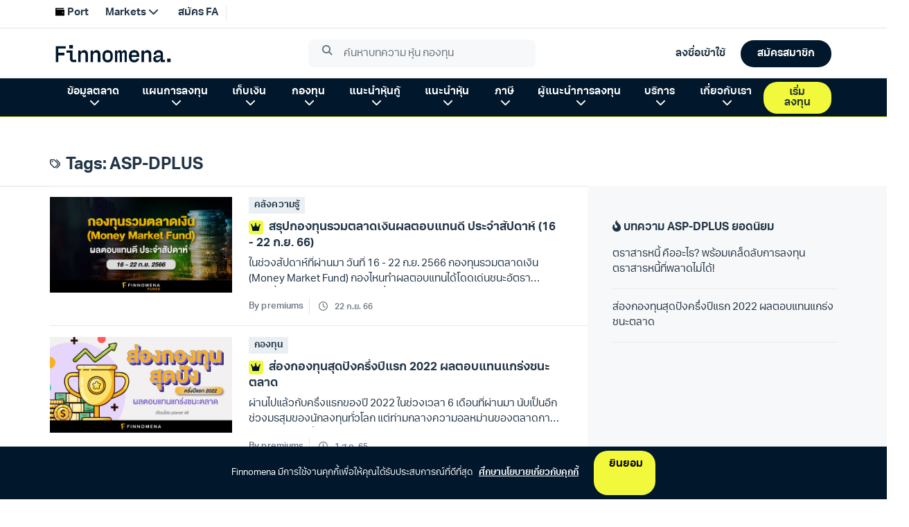

--- FILE ---
content_type: text/html; charset=utf-8
request_url: https://www.finnomena.com/tag/asp-dplus/
body_size: 8658
content:
<!doctype html>
<html data-n-head-ssr lang="th" data-n-head="%7B%22lang%22:%7B%22ssr%22:%22th%22%7D%7D">
  <head >
    <meta data-n-head="ssr" charset="utf-8"><meta data-n-head="ssr" name="viewport" content="width=device-width, initial-scale=1.0, viewport-fit=cover, user-scalable=no"><meta data-n-head="ssr" data-hid="description" name="description" content="FINNOMENA Crowdsourcing Website "><title>ASP-DPLUS - Finnomena</title><link data-n-head="ssr" rel="preconnect" href="https://scontent.finnomena.com"><link data-n-head="ssr" rel="icon" type="image/x-icon" href="https://scontent.finnomena.com/favicon/favicon.ico"><link data-n-head="ssr" rel="preload" href="https://scontent.finnomena.com/web-component/consent/latest/consent-onboarding-style.css" as="style" crossOrigin="anonymous"><link data-n-head="ssr" rel="stylesheet" href="https://scontent.finnomena.com/web-component/consent/latest/consent-onboarding-style.css" type="text/css" data-hid="consent-onboarding-style"><link data-n-head="ssr" rel="stylesheet" href="https://scontent.finnomena.com/web-component/search/latest/style.css" type="text/css"><link data-n-head="ssr" rel="stylesheet" href="https://use.typekit.net/gru3eoh.css" as="font" crossOrigin="anonymous"><link data-n-head="ssr" rel="stylesheet" href="https://scontent.finnomena.com/fontawesome-pro-6.4.2/css/all.min.css" type="text/css"><link data-n-head="ssr" rel="stylesheet" href="https://scontent.finnomena.com/fontawesome-pro-6.4.2/css/sharp-light.min.css" type="text/css"><link data-n-head="ssr" rel="stylesheet" href="https://scontent.finnomena.com/fontawesome-pro-6.4.2/css/sharp-regular.min.css" type="text/css"><link data-n-head="ssr" rel="stylesheet" href="https://scontent.finnomena.com/fontawesome-pro-6.4.2/css/sharp-solid.min.css" type="text/css"><link data-n-head="ssr" rel="stylesheet" href="https://scontent.finnomena.com/fonts/finnomena-trek/finnomena-trek.css" type="text/css"><link data-n-head="ssr" rel="stylesheet" type="text/css" href="https://fonts.googleapis.com/css?family=Roboto:100,300,400,500,700,900&amp;display=swap"><link data-n-head="ssr" rel="stylesheet" type="text/css" href="https://cdn.jsdelivr.net/npm/@mdi/font@latest/css/materialdesignicons.min.css"><style data-n-head="vuetify" type="text/css" id="vuetify-theme-stylesheet" nonce="undefined">:root {
  --v-anchor-base: #ffcd00;
  --v-primary-base: #ffcd00;
  --v-primary-lighten5: #ffffaf;
  --v-primary-lighten4: #ffff92;
  --v-primary-lighten3: #ffff75;
  --v-primary-lighten2: #ffff57;
  --v-primary-lighten1: #ffe936;
  --v-primary-darken1: #e0b200;
  --v-primary-darken2: #c19700;
  --v-primary-darken3: #a37e00;
  --v-primary-darken4: #866500;
  --v-secondary-base: #fffaf0;
  --v-secondary-lighten5: #ffffff;
  --v-secondary-lighten4: #ffffff;
  --v-secondary-lighten3: #ffffff;
  --v-secondary-lighten2: #ffffff;
  --v-secondary-lighten1: #ffffff;
  --v-secondary-darken1: #e2ddd4;
  --v-secondary-darken2: #c6c2b8;
  --v-secondary-darken3: #aba69d;
  --v-secondary-darken4: #908c83;
  --v-accent-base: #f7a501;
  --v-accent-lighten5: #ffffa5;
  --v-accent-lighten4: #ffff88;
  --v-accent-lighten3: #fff86c;
  --v-accent-lighten2: #ffdc4f;
  --v-accent-lighten1: #ffc031;
  --v-accent-darken1: #d78b00;
  --v-accent-darken2: #b87100;
  --v-accent-darken3: #9a5900;
  --v-accent-darken4: #7e4100;
  --v-error-base: #dd2c00;
  --v-error-lighten5: #ffc187;
  --v-error-lighten4: #ffa46c;
  --v-error-lighten3: #ff8753;
  --v-error-lighten2: #ff6a39;
  --v-error-lighten1: #fe4d1f;
  --v-error-darken1: #bc0000;
  --v-error-darken2: #9d0000;
  --v-error-darken3: #7f0000;
  --v-error-darken4: #630000;
  --v-info-base: #26a69a;
  --v-info-lighten5: #c3ffff;
  --v-info-lighten4: #a5ffff;
  --v-info-lighten3: #87fbed;
  --v-info-lighten2: #6aded0;
  --v-info-lighten1: #4bc2b5;
  --v-info-darken1: #008b80;
  --v-info-darken2: #007167;
  --v-info-darken3: #00584f;
  --v-info-darken4: #004038;
  --v-success-base: #00e676;
  --v-success-lighten5: #ceffff;
  --v-success-lighten4: #afffe4;
  --v-success-lighten3: #8fffc8;
  --v-success-lighten2: #6dffac;
  --v-success-lighten1: #47ff91;
  --v-success-darken1: #00c95c;
  --v-success-darken2: #00ad43;
  --v-success-darken3: #009129;
  --v-success-darken4: #00760d;
  --v-warning-base: #ffc107;
  --v-warning-lighten5: #ffffae;
  --v-warning-lighten4: #ffff91;
  --v-warning-lighten3: #ffff74;
  --v-warning-lighten2: #fff956;
  --v-warning-lighten1: #ffdd37;
  --v-warning-darken1: #e0a600;
  --v-warning-darken2: #c18c00;
  --v-warning-darken3: #a27300;
  --v-warning-darken4: #855a00;
  --v-normalText-base: #444444;
  --v-normalText-lighten5: #c3c3c3;
  --v-normalText-lighten4: #a8a8a8;
  --v-normalText-lighten3: #8e8e8e;
  --v-normalText-lighten2: #747474;
  --v-normalText-lighten1: #5b5b5b;
  --v-normalText-darken1: #2e2e2e;
  --v-normalText-darken2: #191919;
  --v-normalText-darken3: #000000;
  --v-normalText-darken4: #000000;
  --v-secondaryText-base: #999999;
  --v-secondaryText-lighten5: #ffffff;
  --v-secondaryText-lighten4: #ffffff;
  --v-secondaryText-lighten3: #ebeceb;
  --v-secondaryText-lighten2: #cfcfcf;
  --v-secondaryText-lighten1: #b4b4b4;
  --v-secondaryText-darken1: #7f7f7f;
  --v-secondaryText-darken2: #666666;
  --v-secondaryText-darken3: #4e4e4e;
  --v-secondaryText-darken4: #373737;
  --v-evenRowTable-base: #fafafa;
  --v-evenRowTable-lighten5: #ffffff;
  --v-evenRowTable-lighten4: #ffffff;
  --v-evenRowTable-lighten3: #ffffff;
  --v-evenRowTable-lighten2: #ffffff;
  --v-evenRowTable-lighten1: #ffffff;
  --v-evenRowTable-darken1: #dddddd;
  --v-evenRowTable-darken2: #c2c2c2;
  --v-evenRowTable-darken3: #a6a6a6;
  --v-evenRowTable-darken4: #8c8c8c;
  --v-borderTable-base: #e6e6e6;
  --v-borderTable-lighten5: #ffffff;
  --v-borderTable-lighten4: #ffffff;
  --v-borderTable-lighten3: #ffffff;
  --v-borderTable-lighten2: #ffffff;
  --v-borderTable-lighten1: #ffffff;
  --v-borderTable-darken1: #cacaca;
  --v-borderTable-darken2: #afafaf;
  --v-borderTable-darken3: #949494;
  --v-borderTable-darken4: #7a7a7a;
  --v-rowTable-base: #ffffff;
  --v-rowTable-lighten5: #ffffff;
  --v-rowTable-lighten4: #ffffff;
  --v-rowTable-lighten3: #ffffff;
  --v-rowTable-lighten2: #ffffff;
  --v-rowTable-lighten1: #ffffff;
  --v-rowTable-darken1: #e2e2e2;
  --v-rowTable-darken2: #c6c6c6;
  --v-rowTable-darken3: #ababab;
  --v-rowTable-darken4: #919191;
  --v-headerTable-base: #ffffff;
  --v-headerTable-lighten5: #ffffff;
  --v-headerTable-lighten4: #ffffff;
  --v-headerTable-lighten3: #ffffff;
  --v-headerTable-lighten2: #ffffff;
  --v-headerTable-lighten1: #ffffff;
  --v-headerTable-darken1: #e2e2e2;
  --v-headerTable-darken2: #c6c6c6;
  --v-headerTable-darken3: #ababab;
  --v-headerTable-darken4: #919191;
}

.v-application a { color: var(--v-anchor-base); }
.v-application .primary {
  background-color: var(--v-primary-base) !important;
  border-color: var(--v-primary-base) !important;
}
.v-application .primary--text {
  color: var(--v-primary-base) !important;
  caret-color: var(--v-primary-base) !important;
}
.v-application .primary.lighten-5 {
  background-color: var(--v-primary-lighten5) !important;
  border-color: var(--v-primary-lighten5) !important;
}
.v-application .primary--text.text--lighten-5 {
  color: var(--v-primary-lighten5) !important;
  caret-color: var(--v-primary-lighten5) !important;
}
.v-application .primary.lighten-4 {
  background-color: var(--v-primary-lighten4) !important;
  border-color: var(--v-primary-lighten4) !important;
}
.v-application .primary--text.text--lighten-4 {
  color: var(--v-primary-lighten4) !important;
  caret-color: var(--v-primary-lighten4) !important;
}
.v-application .primary.lighten-3 {
  background-color: var(--v-primary-lighten3) !important;
  border-color: var(--v-primary-lighten3) !important;
}
.v-application .primary--text.text--lighten-3 {
  color: var(--v-primary-lighten3) !important;
  caret-color: var(--v-primary-lighten3) !important;
}
.v-application .primary.lighten-2 {
  background-color: var(--v-primary-lighten2) !important;
  border-color: var(--v-primary-lighten2) !important;
}
.v-application .primary--text.text--lighten-2 {
  color: var(--v-primary-lighten2) !important;
  caret-color: var(--v-primary-lighten2) !important;
}
.v-application .primary.lighten-1 {
  background-color: var(--v-primary-lighten1) !important;
  border-color: var(--v-primary-lighten1) !important;
}
.v-application .primary--text.text--lighten-1 {
  color: var(--v-primary-lighten1) !important;
  caret-color: var(--v-primary-lighten1) !important;
}
.v-application .primary.darken-1 {
  background-color: var(--v-primary-darken1) !important;
  border-color: var(--v-primary-darken1) !important;
}
.v-application .primary--text.text--darken-1 {
  color: var(--v-primary-darken1) !important;
  caret-color: var(--v-primary-darken1) !important;
}
.v-application .primary.darken-2 {
  background-color: var(--v-primary-darken2) !important;
  border-color: var(--v-primary-darken2) !important;
}
.v-application .primary--text.text--darken-2 {
  color: var(--v-primary-darken2) !important;
  caret-color: var(--v-primary-darken2) !important;
}
.v-application .primary.darken-3 {
  background-color: var(--v-primary-darken3) !important;
  border-color: var(--v-primary-darken3) !important;
}
.v-application .primary--text.text--darken-3 {
  color: var(--v-primary-darken3) !important;
  caret-color: var(--v-primary-darken3) !important;
}
.v-application .primary.darken-4 {
  background-color: var(--v-primary-darken4) !important;
  border-color: var(--v-primary-darken4) !important;
}
.v-application .primary--text.text--darken-4 {
  color: var(--v-primary-darken4) !important;
  caret-color: var(--v-primary-darken4) !important;
}
.v-application .secondary {
  background-color: var(--v-secondary-base) !important;
  border-color: var(--v-secondary-base) !important;
}
.v-application .secondary--text {
  color: var(--v-secondary-base) !important;
  caret-color: var(--v-secondary-base) !important;
}
.v-application .secondary.lighten-5 {
  background-color: var(--v-secondary-lighten5) !important;
  border-color: var(--v-secondary-lighten5) !important;
}
.v-application .secondary--text.text--lighten-5 {
  color: var(--v-secondary-lighten5) !important;
  caret-color: var(--v-secondary-lighten5) !important;
}
.v-application .secondary.lighten-4 {
  background-color: var(--v-secondary-lighten4) !important;
  border-color: var(--v-secondary-lighten4) !important;
}
.v-application .secondary--text.text--lighten-4 {
  color: var(--v-secondary-lighten4) !important;
  caret-color: var(--v-secondary-lighten4) !important;
}
.v-application .secondary.lighten-3 {
  background-color: var(--v-secondary-lighten3) !important;
  border-color: var(--v-secondary-lighten3) !important;
}
.v-application .secondary--text.text--lighten-3 {
  color: var(--v-secondary-lighten3) !important;
  caret-color: var(--v-secondary-lighten3) !important;
}
.v-application .secondary.lighten-2 {
  background-color: var(--v-secondary-lighten2) !important;
  border-color: var(--v-secondary-lighten2) !important;
}
.v-application .secondary--text.text--lighten-2 {
  color: var(--v-secondary-lighten2) !important;
  caret-color: var(--v-secondary-lighten2) !important;
}
.v-application .secondary.lighten-1 {
  background-color: var(--v-secondary-lighten1) !important;
  border-color: var(--v-secondary-lighten1) !important;
}
.v-application .secondary--text.text--lighten-1 {
  color: var(--v-secondary-lighten1) !important;
  caret-color: var(--v-secondary-lighten1) !important;
}
.v-application .secondary.darken-1 {
  background-color: var(--v-secondary-darken1) !important;
  border-color: var(--v-secondary-darken1) !important;
}
.v-application .secondary--text.text--darken-1 {
  color: var(--v-secondary-darken1) !important;
  caret-color: var(--v-secondary-darken1) !important;
}
.v-application .secondary.darken-2 {
  background-color: var(--v-secondary-darken2) !important;
  border-color: var(--v-secondary-darken2) !important;
}
.v-application .secondary--text.text--darken-2 {
  color: var(--v-secondary-darken2) !important;
  caret-color: var(--v-secondary-darken2) !important;
}
.v-application .secondary.darken-3 {
  background-color: var(--v-secondary-darken3) !important;
  border-color: var(--v-secondary-darken3) !important;
}
.v-application .secondary--text.text--darken-3 {
  color: var(--v-secondary-darken3) !important;
  caret-color: var(--v-secondary-darken3) !important;
}
.v-application .secondary.darken-4 {
  background-color: var(--v-secondary-darken4) !important;
  border-color: var(--v-secondary-darken4) !important;
}
.v-application .secondary--text.text--darken-4 {
  color: var(--v-secondary-darken4) !important;
  caret-color: var(--v-secondary-darken4) !important;
}
.v-application .accent {
  background-color: var(--v-accent-base) !important;
  border-color: var(--v-accent-base) !important;
}
.v-application .accent--text {
  color: var(--v-accent-base) !important;
  caret-color: var(--v-accent-base) !important;
}
.v-application .accent.lighten-5 {
  background-color: var(--v-accent-lighten5) !important;
  border-color: var(--v-accent-lighten5) !important;
}
.v-application .accent--text.text--lighten-5 {
  color: var(--v-accent-lighten5) !important;
  caret-color: var(--v-accent-lighten5) !important;
}
.v-application .accent.lighten-4 {
  background-color: var(--v-accent-lighten4) !important;
  border-color: var(--v-accent-lighten4) !important;
}
.v-application .accent--text.text--lighten-4 {
  color: var(--v-accent-lighten4) !important;
  caret-color: var(--v-accent-lighten4) !important;
}
.v-application .accent.lighten-3 {
  background-color: var(--v-accent-lighten3) !important;
  border-color: var(--v-accent-lighten3) !important;
}
.v-application .accent--text.text--lighten-3 {
  color: var(--v-accent-lighten3) !important;
  caret-color: var(--v-accent-lighten3) !important;
}
.v-application .accent.lighten-2 {
  background-color: var(--v-accent-lighten2) !important;
  border-color: var(--v-accent-lighten2) !important;
}
.v-application .accent--text.text--lighten-2 {
  color: var(--v-accent-lighten2) !important;
  caret-color: var(--v-accent-lighten2) !important;
}
.v-application .accent.lighten-1 {
  background-color: var(--v-accent-lighten1) !important;
  border-color: var(--v-accent-lighten1) !important;
}
.v-application .accent--text.text--lighten-1 {
  color: var(--v-accent-lighten1) !important;
  caret-color: var(--v-accent-lighten1) !important;
}
.v-application .accent.darken-1 {
  background-color: var(--v-accent-darken1) !important;
  border-color: var(--v-accent-darken1) !important;
}
.v-application .accent--text.text--darken-1 {
  color: var(--v-accent-darken1) !important;
  caret-color: var(--v-accent-darken1) !important;
}
.v-application .accent.darken-2 {
  background-color: var(--v-accent-darken2) !important;
  border-color: var(--v-accent-darken2) !important;
}
.v-application .accent--text.text--darken-2 {
  color: var(--v-accent-darken2) !important;
  caret-color: var(--v-accent-darken2) !important;
}
.v-application .accent.darken-3 {
  background-color: var(--v-accent-darken3) !important;
  border-color: var(--v-accent-darken3) !important;
}
.v-application .accent--text.text--darken-3 {
  color: var(--v-accent-darken3) !important;
  caret-color: var(--v-accent-darken3) !important;
}
.v-application .accent.darken-4 {
  background-color: var(--v-accent-darken4) !important;
  border-color: var(--v-accent-darken4) !important;
}
.v-application .accent--text.text--darken-4 {
  color: var(--v-accent-darken4) !important;
  caret-color: var(--v-accent-darken4) !important;
}
.v-application .error {
  background-color: var(--v-error-base) !important;
  border-color: var(--v-error-base) !important;
}
.v-application .error--text {
  color: var(--v-error-base) !important;
  caret-color: var(--v-error-base) !important;
}
.v-application .error.lighten-5 {
  background-color: var(--v-error-lighten5) !important;
  border-color: var(--v-error-lighten5) !important;
}
.v-application .error--text.text--lighten-5 {
  color: var(--v-error-lighten5) !important;
  caret-color: var(--v-error-lighten5) !important;
}
.v-application .error.lighten-4 {
  background-color: var(--v-error-lighten4) !important;
  border-color: var(--v-error-lighten4) !important;
}
.v-application .error--text.text--lighten-4 {
  color: var(--v-error-lighten4) !important;
  caret-color: var(--v-error-lighten4) !important;
}
.v-application .error.lighten-3 {
  background-color: var(--v-error-lighten3) !important;
  border-color: var(--v-error-lighten3) !important;
}
.v-application .error--text.text--lighten-3 {
  color: var(--v-error-lighten3) !important;
  caret-color: var(--v-error-lighten3) !important;
}
.v-application .error.lighten-2 {
  background-color: var(--v-error-lighten2) !important;
  border-color: var(--v-error-lighten2) !important;
}
.v-application .error--text.text--lighten-2 {
  color: var(--v-error-lighten2) !important;
  caret-color: var(--v-error-lighten2) !important;
}
.v-application .error.lighten-1 {
  background-color: var(--v-error-lighten1) !important;
  border-color: var(--v-error-lighten1) !important;
}
.v-application .error--text.text--lighten-1 {
  color: var(--v-error-lighten1) !important;
  caret-color: var(--v-error-lighten1) !important;
}
.v-application .error.darken-1 {
  background-color: var(--v-error-darken1) !important;
  border-color: var(--v-error-darken1) !important;
}
.v-application .error--text.text--darken-1 {
  color: var(--v-error-darken1) !important;
  caret-color: var(--v-error-darken1) !important;
}
.v-application .error.darken-2 {
  background-color: var(--v-error-darken2) !important;
  border-color: var(--v-error-darken2) !important;
}
.v-application .error--text.text--darken-2 {
  color: var(--v-error-darken2) !important;
  caret-color: var(--v-error-darken2) !important;
}
.v-application .error.darken-3 {
  background-color: var(--v-error-darken3) !important;
  border-color: var(--v-error-darken3) !important;
}
.v-application .error--text.text--darken-3 {
  color: var(--v-error-darken3) !important;
  caret-color: var(--v-error-darken3) !important;
}
.v-application .error.darken-4 {
  background-color: var(--v-error-darken4) !important;
  border-color: var(--v-error-darken4) !important;
}
.v-application .error--text.text--darken-4 {
  color: var(--v-error-darken4) !important;
  caret-color: var(--v-error-darken4) !important;
}
.v-application .info {
  background-color: var(--v-info-base) !important;
  border-color: var(--v-info-base) !important;
}
.v-application .info--text {
  color: var(--v-info-base) !important;
  caret-color: var(--v-info-base) !important;
}
.v-application .info.lighten-5 {
  background-color: var(--v-info-lighten5) !important;
  border-color: var(--v-info-lighten5) !important;
}
.v-application .info--text.text--lighten-5 {
  color: var(--v-info-lighten5) !important;
  caret-color: var(--v-info-lighten5) !important;
}
.v-application .info.lighten-4 {
  background-color: var(--v-info-lighten4) !important;
  border-color: var(--v-info-lighten4) !important;
}
.v-application .info--text.text--lighten-4 {
  color: var(--v-info-lighten4) !important;
  caret-color: var(--v-info-lighten4) !important;
}
.v-application .info.lighten-3 {
  background-color: var(--v-info-lighten3) !important;
  border-color: var(--v-info-lighten3) !important;
}
.v-application .info--text.text--lighten-3 {
  color: var(--v-info-lighten3) !important;
  caret-color: var(--v-info-lighten3) !important;
}
.v-application .info.lighten-2 {
  background-color: var(--v-info-lighten2) !important;
  border-color: var(--v-info-lighten2) !important;
}
.v-application .info--text.text--lighten-2 {
  color: var(--v-info-lighten2) !important;
  caret-color: var(--v-info-lighten2) !important;
}
.v-application .info.lighten-1 {
  background-color: var(--v-info-lighten1) !important;
  border-color: var(--v-info-lighten1) !important;
}
.v-application .info--text.text--lighten-1 {
  color: var(--v-info-lighten1) !important;
  caret-color: var(--v-info-lighten1) !important;
}
.v-application .info.darken-1 {
  background-color: var(--v-info-darken1) !important;
  border-color: var(--v-info-darken1) !important;
}
.v-application .info--text.text--darken-1 {
  color: var(--v-info-darken1) !important;
  caret-color: var(--v-info-darken1) !important;
}
.v-application .info.darken-2 {
  background-color: var(--v-info-darken2) !important;
  border-color: var(--v-info-darken2) !important;
}
.v-application .info--text.text--darken-2 {
  color: var(--v-info-darken2) !important;
  caret-color: var(--v-info-darken2) !important;
}
.v-application .info.darken-3 {
  background-color: var(--v-info-darken3) !important;
  border-color: var(--v-info-darken3) !important;
}
.v-application .info--text.text--darken-3 {
  color: var(--v-info-darken3) !important;
  caret-color: var(--v-info-darken3) !important;
}
.v-application .info.darken-4 {
  background-color: var(--v-info-darken4) !important;
  border-color: var(--v-info-darken4) !important;
}
.v-application .info--text.text--darken-4 {
  color: var(--v-info-darken4) !important;
  caret-color: var(--v-info-darken4) !important;
}
.v-application .success {
  background-color: var(--v-success-base) !important;
  border-color: var(--v-success-base) !important;
}
.v-application .success--text {
  color: var(--v-success-base) !important;
  caret-color: var(--v-success-base) !important;
}
.v-application .success.lighten-5 {
  background-color: var(--v-success-lighten5) !important;
  border-color: var(--v-success-lighten5) !important;
}
.v-application .success--text.text--lighten-5 {
  color: var(--v-success-lighten5) !important;
  caret-color: var(--v-success-lighten5) !important;
}
.v-application .success.lighten-4 {
  background-color: var(--v-success-lighten4) !important;
  border-color: var(--v-success-lighten4) !important;
}
.v-application .success--text.text--lighten-4 {
  color: var(--v-success-lighten4) !important;
  caret-color: var(--v-success-lighten4) !important;
}
.v-application .success.lighten-3 {
  background-color: var(--v-success-lighten3) !important;
  border-color: var(--v-success-lighten3) !important;
}
.v-application .success--text.text--lighten-3 {
  color: var(--v-success-lighten3) !important;
  caret-color: var(--v-success-lighten3) !important;
}
.v-application .success.lighten-2 {
  background-color: var(--v-success-lighten2) !important;
  border-color: var(--v-success-lighten2) !important;
}
.v-application .success--text.text--lighten-2 {
  color: var(--v-success-lighten2) !important;
  caret-color: var(--v-success-lighten2) !important;
}
.v-application .success.lighten-1 {
  background-color: var(--v-success-lighten1) !important;
  border-color: var(--v-success-lighten1) !important;
}
.v-application .success--text.text--lighten-1 {
  color: var(--v-success-lighten1) !important;
  caret-color: var(--v-success-lighten1) !important;
}
.v-application .success.darken-1 {
  background-color: var(--v-success-darken1) !important;
  border-color: var(--v-success-darken1) !important;
}
.v-application .success--text.text--darken-1 {
  color: var(--v-success-darken1) !important;
  caret-color: var(--v-success-darken1) !important;
}
.v-application .success.darken-2 {
  background-color: var(--v-success-darken2) !important;
  border-color: var(--v-success-darken2) !important;
}
.v-application .success--text.text--darken-2 {
  color: var(--v-success-darken2) !important;
  caret-color: var(--v-success-darken2) !important;
}
.v-application .success.darken-3 {
  background-color: var(--v-success-darken3) !important;
  border-color: var(--v-success-darken3) !important;
}
.v-application .success--text.text--darken-3 {
  color: var(--v-success-darken3) !important;
  caret-color: var(--v-success-darken3) !important;
}
.v-application .success.darken-4 {
  background-color: var(--v-success-darken4) !important;
  border-color: var(--v-success-darken4) !important;
}
.v-application .success--text.text--darken-4 {
  color: var(--v-success-darken4) !important;
  caret-color: var(--v-success-darken4) !important;
}
.v-application .warning {
  background-color: var(--v-warning-base) !important;
  border-color: var(--v-warning-base) !important;
}
.v-application .warning--text {
  color: var(--v-warning-base) !important;
  caret-color: var(--v-warning-base) !important;
}
.v-application .warning.lighten-5 {
  background-color: var(--v-warning-lighten5) !important;
  border-color: var(--v-warning-lighten5) !important;
}
.v-application .warning--text.text--lighten-5 {
  color: var(--v-warning-lighten5) !important;
  caret-color: var(--v-warning-lighten5) !important;
}
.v-application .warning.lighten-4 {
  background-color: var(--v-warning-lighten4) !important;
  border-color: var(--v-warning-lighten4) !important;
}
.v-application .warning--text.text--lighten-4 {
  color: var(--v-warning-lighten4) !important;
  caret-color: var(--v-warning-lighten4) !important;
}
.v-application .warning.lighten-3 {
  background-color: var(--v-warning-lighten3) !important;
  border-color: var(--v-warning-lighten3) !important;
}
.v-application .warning--text.text--lighten-3 {
  color: var(--v-warning-lighten3) !important;
  caret-color: var(--v-warning-lighten3) !important;
}
.v-application .warning.lighten-2 {
  background-color: var(--v-warning-lighten2) !important;
  border-color: var(--v-warning-lighten2) !important;
}
.v-application .warning--text.text--lighten-2 {
  color: var(--v-warning-lighten2) !important;
  caret-color: var(--v-warning-lighten2) !important;
}
.v-application .warning.lighten-1 {
  background-color: var(--v-warning-lighten1) !important;
  border-color: var(--v-warning-lighten1) !important;
}
.v-application .warning--text.text--lighten-1 {
  color: var(--v-warning-lighten1) !important;
  caret-color: var(--v-warning-lighten1) !important;
}
.v-application .warning.darken-1 {
  background-color: var(--v-warning-darken1) !important;
  border-color: var(--v-warning-darken1) !important;
}
.v-application .warning--text.text--darken-1 {
  color: var(--v-warning-darken1) !important;
  caret-color: var(--v-warning-darken1) !important;
}
.v-application .warning.darken-2 {
  background-color: var(--v-warning-darken2) !important;
  border-color: var(--v-warning-darken2) !important;
}
.v-application .warning--text.text--darken-2 {
  color: var(--v-warning-darken2) !important;
  caret-color: var(--v-warning-darken2) !important;
}
.v-application .warning.darken-3 {
  background-color: var(--v-warning-darken3) !important;
  border-color: var(--v-warning-darken3) !important;
}
.v-application .warning--text.text--darken-3 {
  color: var(--v-warning-darken3) !important;
  caret-color: var(--v-warning-darken3) !important;
}
.v-application .warning.darken-4 {
  background-color: var(--v-warning-darken4) !important;
  border-color: var(--v-warning-darken4) !important;
}
.v-application .warning--text.text--darken-4 {
  color: var(--v-warning-darken4) !important;
  caret-color: var(--v-warning-darken4) !important;
}
.v-application .normalText {
  background-color: var(--v-normalText-base) !important;
  border-color: var(--v-normalText-base) !important;
}
.v-application .normalText--text {
  color: var(--v-normalText-base) !important;
  caret-color: var(--v-normalText-base) !important;
}
.v-application .normalText.lighten-5 {
  background-color: var(--v-normalText-lighten5) !important;
  border-color: var(--v-normalText-lighten5) !important;
}
.v-application .normalText--text.text--lighten-5 {
  color: var(--v-normalText-lighten5) !important;
  caret-color: var(--v-normalText-lighten5) !important;
}
.v-application .normalText.lighten-4 {
  background-color: var(--v-normalText-lighten4) !important;
  border-color: var(--v-normalText-lighten4) !important;
}
.v-application .normalText--text.text--lighten-4 {
  color: var(--v-normalText-lighten4) !important;
  caret-color: var(--v-normalText-lighten4) !important;
}
.v-application .normalText.lighten-3 {
  background-color: var(--v-normalText-lighten3) !important;
  border-color: var(--v-normalText-lighten3) !important;
}
.v-application .normalText--text.text--lighten-3 {
  color: var(--v-normalText-lighten3) !important;
  caret-color: var(--v-normalText-lighten3) !important;
}
.v-application .normalText.lighten-2 {
  background-color: var(--v-normalText-lighten2) !important;
  border-color: var(--v-normalText-lighten2) !important;
}
.v-application .normalText--text.text--lighten-2 {
  color: var(--v-normalText-lighten2) !important;
  caret-color: var(--v-normalText-lighten2) !important;
}
.v-application .normalText.lighten-1 {
  background-color: var(--v-normalText-lighten1) !important;
  border-color: var(--v-normalText-lighten1) !important;
}
.v-application .normalText--text.text--lighten-1 {
  color: var(--v-normalText-lighten1) !important;
  caret-color: var(--v-normalText-lighten1) !important;
}
.v-application .normalText.darken-1 {
  background-color: var(--v-normalText-darken1) !important;
  border-color: var(--v-normalText-darken1) !important;
}
.v-application .normalText--text.text--darken-1 {
  color: var(--v-normalText-darken1) !important;
  caret-color: var(--v-normalText-darken1) !important;
}
.v-application .normalText.darken-2 {
  background-color: var(--v-normalText-darken2) !important;
  border-color: var(--v-normalText-darken2) !important;
}
.v-application .normalText--text.text--darken-2 {
  color: var(--v-normalText-darken2) !important;
  caret-color: var(--v-normalText-darken2) !important;
}
.v-application .normalText.darken-3 {
  background-color: var(--v-normalText-darken3) !important;
  border-color: var(--v-normalText-darken3) !important;
}
.v-application .normalText--text.text--darken-3 {
  color: var(--v-normalText-darken3) !important;
  caret-color: var(--v-normalText-darken3) !important;
}
.v-application .normalText.darken-4 {
  background-color: var(--v-normalText-darken4) !important;
  border-color: var(--v-normalText-darken4) !important;
}
.v-application .normalText--text.text--darken-4 {
  color: var(--v-normalText-darken4) !important;
  caret-color: var(--v-normalText-darken4) !important;
}
.v-application .secondaryText {
  background-color: var(--v-secondaryText-base) !important;
  border-color: var(--v-secondaryText-base) !important;
}
.v-application .secondaryText--text {
  color: var(--v-secondaryText-base) !important;
  caret-color: var(--v-secondaryText-base) !important;
}
.v-application .secondaryText.lighten-5 {
  background-color: var(--v-secondaryText-lighten5) !important;
  border-color: var(--v-secondaryText-lighten5) !important;
}
.v-application .secondaryText--text.text--lighten-5 {
  color: var(--v-secondaryText-lighten5) !important;
  caret-color: var(--v-secondaryText-lighten5) !important;
}
.v-application .secondaryText.lighten-4 {
  background-color: var(--v-secondaryText-lighten4) !important;
  border-color: var(--v-secondaryText-lighten4) !important;
}
.v-application .secondaryText--text.text--lighten-4 {
  color: var(--v-secondaryText-lighten4) !important;
  caret-color: var(--v-secondaryText-lighten4) !important;
}
.v-application .secondaryText.lighten-3 {
  background-color: var(--v-secondaryText-lighten3) !important;
  border-color: var(--v-secondaryText-lighten3) !important;
}
.v-application .secondaryText--text.text--lighten-3 {
  color: var(--v-secondaryText-lighten3) !important;
  caret-color: var(--v-secondaryText-lighten3) !important;
}
.v-application .secondaryText.lighten-2 {
  background-color: var(--v-secondaryText-lighten2) !important;
  border-color: var(--v-secondaryText-lighten2) !important;
}
.v-application .secondaryText--text.text--lighten-2 {
  color: var(--v-secondaryText-lighten2) !important;
  caret-color: var(--v-secondaryText-lighten2) !important;
}
.v-application .secondaryText.lighten-1 {
  background-color: var(--v-secondaryText-lighten1) !important;
  border-color: var(--v-secondaryText-lighten1) !important;
}
.v-application .secondaryText--text.text--lighten-1 {
  color: var(--v-secondaryText-lighten1) !important;
  caret-color: var(--v-secondaryText-lighten1) !important;
}
.v-application .secondaryText.darken-1 {
  background-color: var(--v-secondaryText-darken1) !important;
  border-color: var(--v-secondaryText-darken1) !important;
}
.v-application .secondaryText--text.text--darken-1 {
  color: var(--v-secondaryText-darken1) !important;
  caret-color: var(--v-secondaryText-darken1) !important;
}
.v-application .secondaryText.darken-2 {
  background-color: var(--v-secondaryText-darken2) !important;
  border-color: var(--v-secondaryText-darken2) !important;
}
.v-application .secondaryText--text.text--darken-2 {
  color: var(--v-secondaryText-darken2) !important;
  caret-color: var(--v-secondaryText-darken2) !important;
}
.v-application .secondaryText.darken-3 {
  background-color: var(--v-secondaryText-darken3) !important;
  border-color: var(--v-secondaryText-darken3) !important;
}
.v-application .secondaryText--text.text--darken-3 {
  color: var(--v-secondaryText-darken3) !important;
  caret-color: var(--v-secondaryText-darken3) !important;
}
.v-application .secondaryText.darken-4 {
  background-color: var(--v-secondaryText-darken4) !important;
  border-color: var(--v-secondaryText-darken4) !important;
}
.v-application .secondaryText--text.text--darken-4 {
  color: var(--v-secondaryText-darken4) !important;
  caret-color: var(--v-secondaryText-darken4) !important;
}
.v-application .evenRowTable {
  background-color: var(--v-evenRowTable-base) !important;
  border-color: var(--v-evenRowTable-base) !important;
}
.v-application .evenRowTable--text {
  color: var(--v-evenRowTable-base) !important;
  caret-color: var(--v-evenRowTable-base) !important;
}
.v-application .evenRowTable.lighten-5 {
  background-color: var(--v-evenRowTable-lighten5) !important;
  border-color: var(--v-evenRowTable-lighten5) !important;
}
.v-application .evenRowTable--text.text--lighten-5 {
  color: var(--v-evenRowTable-lighten5) !important;
  caret-color: var(--v-evenRowTable-lighten5) !important;
}
.v-application .evenRowTable.lighten-4 {
  background-color: var(--v-evenRowTable-lighten4) !important;
  border-color: var(--v-evenRowTable-lighten4) !important;
}
.v-application .evenRowTable--text.text--lighten-4 {
  color: var(--v-evenRowTable-lighten4) !important;
  caret-color: var(--v-evenRowTable-lighten4) !important;
}
.v-application .evenRowTable.lighten-3 {
  background-color: var(--v-evenRowTable-lighten3) !important;
  border-color: var(--v-evenRowTable-lighten3) !important;
}
.v-application .evenRowTable--text.text--lighten-3 {
  color: var(--v-evenRowTable-lighten3) !important;
  caret-color: var(--v-evenRowTable-lighten3) !important;
}
.v-application .evenRowTable.lighten-2 {
  background-color: var(--v-evenRowTable-lighten2) !important;
  border-color: var(--v-evenRowTable-lighten2) !important;
}
.v-application .evenRowTable--text.text--lighten-2 {
  color: var(--v-evenRowTable-lighten2) !important;
  caret-color: var(--v-evenRowTable-lighten2) !important;
}
.v-application .evenRowTable.lighten-1 {
  background-color: var(--v-evenRowTable-lighten1) !important;
  border-color: var(--v-evenRowTable-lighten1) !important;
}
.v-application .evenRowTable--text.text--lighten-1 {
  color: var(--v-evenRowTable-lighten1) !important;
  caret-color: var(--v-evenRowTable-lighten1) !important;
}
.v-application .evenRowTable.darken-1 {
  background-color: var(--v-evenRowTable-darken1) !important;
  border-color: var(--v-evenRowTable-darken1) !important;
}
.v-application .evenRowTable--text.text--darken-1 {
  color: var(--v-evenRowTable-darken1) !important;
  caret-color: var(--v-evenRowTable-darken1) !important;
}
.v-application .evenRowTable.darken-2 {
  background-color: var(--v-evenRowTable-darken2) !important;
  border-color: var(--v-evenRowTable-darken2) !important;
}
.v-application .evenRowTable--text.text--darken-2 {
  color: var(--v-evenRowTable-darken2) !important;
  caret-color: var(--v-evenRowTable-darken2) !important;
}
.v-application .evenRowTable.darken-3 {
  background-color: var(--v-evenRowTable-darken3) !important;
  border-color: var(--v-evenRowTable-darken3) !important;
}
.v-application .evenRowTable--text.text--darken-3 {
  color: var(--v-evenRowTable-darken3) !important;
  caret-color: var(--v-evenRowTable-darken3) !important;
}
.v-application .evenRowTable.darken-4 {
  background-color: var(--v-evenRowTable-darken4) !important;
  border-color: var(--v-evenRowTable-darken4) !important;
}
.v-application .evenRowTable--text.text--darken-4 {
  color: var(--v-evenRowTable-darken4) !important;
  caret-color: var(--v-evenRowTable-darken4) !important;
}
.v-application .borderTable {
  background-color: var(--v-borderTable-base) !important;
  border-color: var(--v-borderTable-base) !important;
}
.v-application .borderTable--text {
  color: var(--v-borderTable-base) !important;
  caret-color: var(--v-borderTable-base) !important;
}
.v-application .borderTable.lighten-5 {
  background-color: var(--v-borderTable-lighten5) !important;
  border-color: var(--v-borderTable-lighten5) !important;
}
.v-application .borderTable--text.text--lighten-5 {
  color: var(--v-borderTable-lighten5) !important;
  caret-color: var(--v-borderTable-lighten5) !important;
}
.v-application .borderTable.lighten-4 {
  background-color: var(--v-borderTable-lighten4) !important;
  border-color: var(--v-borderTable-lighten4) !important;
}
.v-application .borderTable--text.text--lighten-4 {
  color: var(--v-borderTable-lighten4) !important;
  caret-color: var(--v-borderTable-lighten4) !important;
}
.v-application .borderTable.lighten-3 {
  background-color: var(--v-borderTable-lighten3) !important;
  border-color: var(--v-borderTable-lighten3) !important;
}
.v-application .borderTable--text.text--lighten-3 {
  color: var(--v-borderTable-lighten3) !important;
  caret-color: var(--v-borderTable-lighten3) !important;
}
.v-application .borderTable.lighten-2 {
  background-color: var(--v-borderTable-lighten2) !important;
  border-color: var(--v-borderTable-lighten2) !important;
}
.v-application .borderTable--text.text--lighten-2 {
  color: var(--v-borderTable-lighten2) !important;
  caret-color: var(--v-borderTable-lighten2) !important;
}
.v-application .borderTable.lighten-1 {
  background-color: var(--v-borderTable-lighten1) !important;
  border-color: var(--v-borderTable-lighten1) !important;
}
.v-application .borderTable--text.text--lighten-1 {
  color: var(--v-borderTable-lighten1) !important;
  caret-color: var(--v-borderTable-lighten1) !important;
}
.v-application .borderTable.darken-1 {
  background-color: var(--v-borderTable-darken1) !important;
  border-color: var(--v-borderTable-darken1) !important;
}
.v-application .borderTable--text.text--darken-1 {
  color: var(--v-borderTable-darken1) !important;
  caret-color: var(--v-borderTable-darken1) !important;
}
.v-application .borderTable.darken-2 {
  background-color: var(--v-borderTable-darken2) !important;
  border-color: var(--v-borderTable-darken2) !important;
}
.v-application .borderTable--text.text--darken-2 {
  color: var(--v-borderTable-darken2) !important;
  caret-color: var(--v-borderTable-darken2) !important;
}
.v-application .borderTable.darken-3 {
  background-color: var(--v-borderTable-darken3) !important;
  border-color: var(--v-borderTable-darken3) !important;
}
.v-application .borderTable--text.text--darken-3 {
  color: var(--v-borderTable-darken3) !important;
  caret-color: var(--v-borderTable-darken3) !important;
}
.v-application .borderTable.darken-4 {
  background-color: var(--v-borderTable-darken4) !important;
  border-color: var(--v-borderTable-darken4) !important;
}
.v-application .borderTable--text.text--darken-4 {
  color: var(--v-borderTable-darken4) !important;
  caret-color: var(--v-borderTable-darken4) !important;
}
.v-application .rowTable {
  background-color: var(--v-rowTable-base) !important;
  border-color: var(--v-rowTable-base) !important;
}
.v-application .rowTable--text {
  color: var(--v-rowTable-base) !important;
  caret-color: var(--v-rowTable-base) !important;
}
.v-application .rowTable.lighten-5 {
  background-color: var(--v-rowTable-lighten5) !important;
  border-color: var(--v-rowTable-lighten5) !important;
}
.v-application .rowTable--text.text--lighten-5 {
  color: var(--v-rowTable-lighten5) !important;
  caret-color: var(--v-rowTable-lighten5) !important;
}
.v-application .rowTable.lighten-4 {
  background-color: var(--v-rowTable-lighten4) !important;
  border-color: var(--v-rowTable-lighten4) !important;
}
.v-application .rowTable--text.text--lighten-4 {
  color: var(--v-rowTable-lighten4) !important;
  caret-color: var(--v-rowTable-lighten4) !important;
}
.v-application .rowTable.lighten-3 {
  background-color: var(--v-rowTable-lighten3) !important;
  border-color: var(--v-rowTable-lighten3) !important;
}
.v-application .rowTable--text.text--lighten-3 {
  color: var(--v-rowTable-lighten3) !important;
  caret-color: var(--v-rowTable-lighten3) !important;
}
.v-application .rowTable.lighten-2 {
  background-color: var(--v-rowTable-lighten2) !important;
  border-color: var(--v-rowTable-lighten2) !important;
}
.v-application .rowTable--text.text--lighten-2 {
  color: var(--v-rowTable-lighten2) !important;
  caret-color: var(--v-rowTable-lighten2) !important;
}
.v-application .rowTable.lighten-1 {
  background-color: var(--v-rowTable-lighten1) !important;
  border-color: var(--v-rowTable-lighten1) !important;
}
.v-application .rowTable--text.text--lighten-1 {
  color: var(--v-rowTable-lighten1) !important;
  caret-color: var(--v-rowTable-lighten1) !important;
}
.v-application .rowTable.darken-1 {
  background-color: var(--v-rowTable-darken1) !important;
  border-color: var(--v-rowTable-darken1) !important;
}
.v-application .rowTable--text.text--darken-1 {
  color: var(--v-rowTable-darken1) !important;
  caret-color: var(--v-rowTable-darken1) !important;
}
.v-application .rowTable.darken-2 {
  background-color: var(--v-rowTable-darken2) !important;
  border-color: var(--v-rowTable-darken2) !important;
}
.v-application .rowTable--text.text--darken-2 {
  color: var(--v-rowTable-darken2) !important;
  caret-color: var(--v-rowTable-darken2) !important;
}
.v-application .rowTable.darken-3 {
  background-color: var(--v-rowTable-darken3) !important;
  border-color: var(--v-rowTable-darken3) !important;
}
.v-application .rowTable--text.text--darken-3 {
  color: var(--v-rowTable-darken3) !important;
  caret-color: var(--v-rowTable-darken3) !important;
}
.v-application .rowTable.darken-4 {
  background-color: var(--v-rowTable-darken4) !important;
  border-color: var(--v-rowTable-darken4) !important;
}
.v-application .rowTable--text.text--darken-4 {
  color: var(--v-rowTable-darken4) !important;
  caret-color: var(--v-rowTable-darken4) !important;
}
.v-application .headerTable {
  background-color: var(--v-headerTable-base) !important;
  border-color: var(--v-headerTable-base) !important;
}
.v-application .headerTable--text {
  color: var(--v-headerTable-base) !important;
  caret-color: var(--v-headerTable-base) !important;
}
.v-application .headerTable.lighten-5 {
  background-color: var(--v-headerTable-lighten5) !important;
  border-color: var(--v-headerTable-lighten5) !important;
}
.v-application .headerTable--text.text--lighten-5 {
  color: var(--v-headerTable-lighten5) !important;
  caret-color: var(--v-headerTable-lighten5) !important;
}
.v-application .headerTable.lighten-4 {
  background-color: var(--v-headerTable-lighten4) !important;
  border-color: var(--v-headerTable-lighten4) !important;
}
.v-application .headerTable--text.text--lighten-4 {
  color: var(--v-headerTable-lighten4) !important;
  caret-color: var(--v-headerTable-lighten4) !important;
}
.v-application .headerTable.lighten-3 {
  background-color: var(--v-headerTable-lighten3) !important;
  border-color: var(--v-headerTable-lighten3) !important;
}
.v-application .headerTable--text.text--lighten-3 {
  color: var(--v-headerTable-lighten3) !important;
  caret-color: var(--v-headerTable-lighten3) !important;
}
.v-application .headerTable.lighten-2 {
  background-color: var(--v-headerTable-lighten2) !important;
  border-color: var(--v-headerTable-lighten2) !important;
}
.v-application .headerTable--text.text--lighten-2 {
  color: var(--v-headerTable-lighten2) !important;
  caret-color: var(--v-headerTable-lighten2) !important;
}
.v-application .headerTable.lighten-1 {
  background-color: var(--v-headerTable-lighten1) !important;
  border-color: var(--v-headerTable-lighten1) !important;
}
.v-application .headerTable--text.text--lighten-1 {
  color: var(--v-headerTable-lighten1) !important;
  caret-color: var(--v-headerTable-lighten1) !important;
}
.v-application .headerTable.darken-1 {
  background-color: var(--v-headerTable-darken1) !important;
  border-color: var(--v-headerTable-darken1) !important;
}
.v-application .headerTable--text.text--darken-1 {
  color: var(--v-headerTable-darken1) !important;
  caret-color: var(--v-headerTable-darken1) !important;
}
.v-application .headerTable.darken-2 {
  background-color: var(--v-headerTable-darken2) !important;
  border-color: var(--v-headerTable-darken2) !important;
}
.v-application .headerTable--text.text--darken-2 {
  color: var(--v-headerTable-darken2) !important;
  caret-color: var(--v-headerTable-darken2) !important;
}
.v-application .headerTable.darken-3 {
  background-color: var(--v-headerTable-darken3) !important;
  border-color: var(--v-headerTable-darken3) !important;
}
.v-application .headerTable--text.text--darken-3 {
  color: var(--v-headerTable-darken3) !important;
  caret-color: var(--v-headerTable-darken3) !important;
}
.v-application .headerTable.darken-4 {
  background-color: var(--v-headerTable-darken4) !important;
  border-color: var(--v-headerTable-darken4) !important;
}
.v-application .headerTable--text.text--darken-4 {
  color: var(--v-headerTable-darken4) !important;
  caret-color: var(--v-headerTable-darken4) !important;
}</style><script data-n-head="ssr" src="https://cdnjs.cloudflare.com/polyfill/v3/polyfill.min.js?features=IntersectionObserver" defer></script><script data-n-head="ssr" src="https://scontent.finnomena.com/web-component/latest/header-finnomena.min.js"></script><script data-n-head="ssr" src="https://scontent.finnomena.com/web-component/consent/latest/consent-onboarding.umd.js" type="module" data-hid="consent-onboarding-script" defer></script><script data-n-head="ssr" src="https://scontent.finnomena.com/web-component/search/latest/global-search.umd.js"></script><link rel="preload" href="/fn4/_nuxt/55a6c07.js" as="script"><link rel="preload" href="/fn4/_nuxt/e28fca1.js" as="script"><link rel="preload" href="/fn4/_nuxt/css/1800123.css" as="style"><link rel="preload" href="/fn4/_nuxt/4cdd49b.js" as="script"><link rel="preload" href="/fn4/_nuxt/css/3ed13f4.css" as="style"><link rel="preload" href="/fn4/_nuxt/d9a9b0b.js" as="script"><link rel="preload" href="/fn4/_nuxt/css/4fbd0d7.css" as="style"><link rel="preload" href="/fn4/_nuxt/7556296.js" as="script"><link rel="preload" href="/fn4/_nuxt/css/51c26aa.css" as="style"><link rel="preload" href="/fn4/_nuxt/c068e89.js" as="script"><link rel="preload" href="/fn4/_nuxt/css/6b0318b.css" as="style"><link rel="preload" href="/fn4/_nuxt/b88d731.js" as="script"><link rel="preload" href="/fn4/_nuxt/css/7c475cb.css" as="style"><link rel="preload" href="/fn4/_nuxt/6c03a0a.js" as="script"><link rel="preload" href="/fn4/_nuxt/css/9117036.css" as="style"><link rel="preload" href="/fn4/_nuxt/3dbf059.js" as="script"><link rel="preload" href="/fn4/_nuxt/eade4b8.js" as="script"><link rel="stylesheet" href="/fn4/_nuxt/css/1800123.css"><link rel="stylesheet" href="/fn4/_nuxt/css/3ed13f4.css"><link rel="stylesheet" href="/fn4/_nuxt/css/4fbd0d7.css"><link rel="stylesheet" href="/fn4/_nuxt/css/51c26aa.css"><link rel="stylesheet" href="/fn4/_nuxt/css/6b0318b.css"><link rel="stylesheet" href="/fn4/_nuxt/css/7c475cb.css"><link rel="stylesheet" href="/fn4/_nuxt/css/9117036.css">
  </head>
  <body >
    <div data-server-rendered="true" id="__nuxt"><div id="__layout"><div class="default-layout" data-v-1c8258ca><!----> <header class="header-finno" data-v-5e695e18 data-v-1c8258ca><header-finnomena-new-header custom-logout-path="/fn3/api/auth/logoutaction" display-mega-menu="true" data-v-5e695e18></header-finnomena-new-header></header> <main id="advisor-page" class="main-finno" data-v-6644fa14 data-v-1c8258ca><!----></main> <main id="page-tag" data-fetch-key="data-v-6d7b4026:0" class="main-finno" data-v-6d7b4026 data-v-1c8258ca><article id="article-tag" data-fn-location="tag-page-container" data-v-6d7b4026><article class="d-flex d-flex-direction-column article-template" data-v-5b2d3501 data-v-183cf74a data-v-6d7b4026><div class="article-list-headline mb-8" data-v-d6a48136 data-v-183cf74a><div class="d-flex article-list-headline__wrapper" data-v-d6a48136><div class="article-list-headline__prefix d-inline-flex heading-md" data-v-d6a48136><span class="heading-sm" data-v-d6a48136><i aria-hidden="true" class="far fa-tags" data-v-d6a48136></i></span> <h2 class="aktiv-grotesk-thai" data-v-d6a48136>
				Tags: 
			</h2></div> <div class="article-list-headline__info" data-v-d6a48136><!----> <h2 class="heading-xl aktiv-grotesk-thai" data-v-d6a48136>
				ASP-DPLUS
			</h2></div></div></div> <div class="d-flex article-content" data-v-5b2d3501><div class="article-list" data-v-5b2d3501><ul class="container" data-v-183cf74a><li class="article-container" data-v-5c1a8cd2><div class="article article-seperator" data-v-5c1a8cd2><div class="article-list-wrapper" data-v-5c1a8cd2><a href="https://www.finnomena.com/premiums/weekly-mmf-22-09-66" data-slot="1" data-action="click_latest_article" data-location="latest_article" data-fn-location="article-title" data-fn-action="article_open" data-fn-params="{
						'title': 'สรุปกองทุนรวมตลาดเงินผลตอบแทนดี ประจำสัปดาห์ (16 - 22 ก.ย. 66)'
					}" class="article__image" data-v-5c1a8cd2><img src="https://scontent.finnomena.com/sites/1/2023/09/01c6413b-cover_weekly-mmf_22092023-300x157.jpg" alt="สรุปกองทุนรวมตลาดเงินผลตอบแทนดี ประจำสัปดาห์ (16 - 22 ก.ย. 66)" loading="lazy" data-v-5c6424cc data-v-5c1a8cd2></a> <div class="article__info" data-v-5c1a8cd2><a href="/category/knowledge" data-fn-location="article-category" data-fn-action="article-category_open" data-fn-params="{
							'category': 'คลังความรู้'
						}" class="article__category caption-1-bold color-text-primary mb-8" data-v-5c1a8cd2>
					คลังความรู้
				</a> <div class="icon-title__outer-wrapper" data-v-5c1a8cd2><div class="icon-title__wrapper" data-v-5c1a8cd2><a href="https://www.finnomena.com/premiums/weekly-mmf-22-09-66" data-slot="1" data-action="click_latest_article" data-location="latest_article" data-fn-location="article-title" data-fn-action="article_open" data-fn-params="{
							'title': 'สรุปกองทุนรวมตลาดเงินผลตอบแทนดี ประจำสัปดาห์ (16 - 22 ก.ย. 66)'
						}" class="article__title color-text-primary mr-auto body-1-bold" data-v-5c1a8cd2><span class="article__icon-container" data-v-5c1a8cd2><span class="article__icon-popup" data-v-5c1a8cd2><i aria-hidden="true" class="fa-solid fa-sharp fa-crown color-button-primary icon-solid-small mr-4" data-v-5c1a8cd2></i> <span class="caption-2" data-v-5c1a8cd2>
										Premium
									</span></span> <i aria-hidden="true" class="fa-solid fa-sharp fa-crown icon-solid-small article__icon" data-v-5c1a8cd2></i></span> <span data-v-5c1a8cd2>สรุปกองทุนรวมตลาดเงินผลตอบแทนดี ประจำสัปดาห์ (16 - 22 ก.ย. 66)</span></a></div></div> <a href="https://www.finnomena.com/premiums/weekly-mmf-22-09-66" data-fn-location="article-title" data-fn-action="article_open" data-fn-params="{
							'title': 'สรุปกองทุนรวมตลาดเงินผลตอบแทนดี ประจำสัปดาห์ (16 - 22 ก.ย. 66)'
						}" class="article__subtitle text-sm" data-v-5c1a8cd2><span data-v-5c1a8cd2>ในช่วงสัปดาห์ที่ผ่านมา วันที่ 16 - 22 ก.ย. 2566 กองทุนรวมตลาดเงิน (Money Market Fund) กองไหนทำผลตอบแทนได้โดดเด่นชนะอัตราดอกเบี้ยเงินฝากบ้าง? บทความนี้จะขอพาผู้อ่านไปดูกันครับ</span></a> <div class="d-flex flex-wrap-mobile color-text-helper" data-v-5c1a8cd2><span class="article__author" data-v-5c1a8cd2><a href="/author/premiums" data-fn-location="article-author" data-fn-action="article-author_open" data-fn-params="{
									'author': 'premiums'
								}" class="color-text-helper article__author-name caption-1" data-v-5c1a8cd2>
							By premiums
						</a></span> <div class="article__divider" data-v-5c1a8cd2></div> <span class="d-flex article__create-at" data-v-5c1a8cd2><i aria-hidden="true" class="fa-regular fa-sharp fa-clock icon-regular-small text-center" data-v-5c1a8cd2></i> <span class="caption-2" data-v-5c1a8cd2>22 ก.ย. 66</span></span></div></div></div></div></li><li class="article-container" data-v-5c1a8cd2><div class="article article-seperator" data-v-5c1a8cd2><div class="article-list-wrapper" data-v-5c1a8cd2><a href="https://www.finnomena.com/premiums/top-fund-1h2022" data-slot="2" data-action="click_latest_article" data-location="latest_article" data-fn-location="article-title" data-fn-action="article_open" data-fn-params="{
						'title': 'ส่องกองทุนสุดปังครึ่งปีแรก 2022 ผลตอบแทนแกร่งชนะตลาด'
					}" class="article__image" data-v-5c1a8cd2><img src="https://scontent.finnomena.com/sites/1/2022/07/092e9e98-293709382_1107337510197246_8261428758664930511_n-300x157.jpg" alt="ส่องกองทุนสุดปังครึ่งปีแรก 2022 ผลตอบแทนแกร่งชนะตลาด" loading="lazy" data-v-5c6424cc data-v-5c1a8cd2></a> <div class="article__info" data-v-5c1a8cd2><a href="/category/mutual-fund-knowledge" data-fn-location="article-category" data-fn-action="article-category_open" data-fn-params="{
							'category': 'กองทุน'
						}" class="article__category caption-1-bold color-text-primary mb-8" data-v-5c1a8cd2>
					กองทุน
				</a> <div class="icon-title__outer-wrapper" data-v-5c1a8cd2><div class="icon-title__wrapper" data-v-5c1a8cd2><a href="https://www.finnomena.com/premiums/top-fund-1h2022" data-slot="2" data-action="click_latest_article" data-location="latest_article" data-fn-location="article-title" data-fn-action="article_open" data-fn-params="{
							'title': 'ส่องกองทุนสุดปังครึ่งปีแรก 2022 ผลตอบแทนแกร่งชนะตลาด'
						}" class="article__title color-text-primary mr-auto body-1-bold" data-v-5c1a8cd2><span class="article__icon-container" data-v-5c1a8cd2><span class="article__icon-popup" data-v-5c1a8cd2><i aria-hidden="true" class="fa-solid fa-sharp fa-crown color-button-primary icon-solid-small mr-4" data-v-5c1a8cd2></i> <span class="caption-2" data-v-5c1a8cd2>
										Premium
									</span></span> <i aria-hidden="true" class="fa-solid fa-sharp fa-crown icon-solid-small article__icon" data-v-5c1a8cd2></i></span> <span data-v-5c1a8cd2>ส่องกองทุนสุดปังครึ่งปีแรก 2022 ผลตอบแทนแกร่งชนะตลาด</span></a></div></div> <a href="https://www.finnomena.com/premiums/top-fund-1h2022" data-fn-location="article-title" data-fn-action="article_open" data-fn-params="{
							'title': 'ส่องกองทุนสุดปังครึ่งปีแรก 2022 ผลตอบแทนแกร่งชนะตลาด'
						}" class="article__subtitle text-sm" data-v-5c1a8cd2><span data-v-5c1a8cd2>ผ่านไปแล้วกับครึ่งแรกของปี 2022 ในช่วงเวลา 6 เดือนที่ผ่านมา นับเป็นอีกช่วงมรสุมของนักลงทุนทั่วโลก แต่ท่ามกลางความอลหม่านของตลาดการเงินก็มีกองทุนที่สามารถทำผลตอบแทนได้อย่างแข็งแกร่ง มาดูกันดีกว่าว่ากองทุนสุดแกร่งเหล่านั้นจะเป็นกองทุนใด และลงทุนในสินทรัพย์อะไรบ้าง</span></a> <div class="d-flex flex-wrap-mobile color-text-helper" data-v-5c1a8cd2><span class="article__author" data-v-5c1a8cd2><a href="/author/premiums" data-fn-location="article-author" data-fn-action="article-author_open" data-fn-params="{
									'author': 'premiums'
								}" class="color-text-helper article__author-name caption-1" data-v-5c1a8cd2>
							By premiums
						</a></span> <div class="article__divider" data-v-5c1a8cd2></div> <span class="d-flex article__create-at" data-v-5c1a8cd2><i aria-hidden="true" class="fa-regular fa-sharp fa-clock icon-regular-small text-center" data-v-5c1a8cd2></i> <span class="caption-2" data-v-5c1a8cd2>1 ส.ค. 65</span></span></div></div></div></div></li><li class="article-container" data-v-5c1a8cd2><div class="article article-seperator" data-v-5c1a8cd2><div class="article-list-wrapper" data-v-5c1a8cd2><a href="https://www.finnomena.com/planet46/top-fund-1h22" data-slot="3" data-action="click_latest_article" data-location="latest_article" data-fn-location="article-title" data-fn-action="article_open" data-fn-params="{
						'title': 'ส่องกองทุนสุดปังครึ่งปีแรก 2022 ผลตอบแทนแกร่งชนะตลาด'
					}" class="article__image" data-v-5c1a8cd2><img src="https://scontent.finnomena.com/sites/1/2022/07/092e9e98-293709382_1107337510197246_8261428758664930511_n-300x157.jpg" alt="ส่องกองทุนสุดปังครึ่งปีแรก 2022 ผลตอบแทนแกร่งชนะตลาด" loading="lazy" data-v-5c6424cc data-v-5c1a8cd2></a> <div class="article__info" data-v-5c1a8cd2><a href="/category/mutual-fund-knowledge" data-fn-location="article-category" data-fn-action="article-category_open" data-fn-params="{
							'category': 'กองทุน'
						}" class="article__category caption-1-bold color-text-primary mb-8" data-v-5c1a8cd2>
					กองทุน
				</a> <div class="icon-title__outer-wrapper" data-v-5c1a8cd2><div class="icon-title__wrapper" data-v-5c1a8cd2><a href="https://www.finnomena.com/planet46/top-fund-1h22" data-slot="3" data-action="click_latest_article" data-location="latest_article" data-fn-location="article-title" data-fn-action="article_open" data-fn-params="{
							'title': 'ส่องกองทุนสุดปังครึ่งปีแรก 2022 ผลตอบแทนแกร่งชนะตลาด'
						}" class="article__title color-text-primary mr-auto body-1-bold" data-v-5c1a8cd2><!----> <span data-v-5c1a8cd2>ส่องกองทุนสุดปังครึ่งปีแรก 2022 ผลตอบแทนแกร่งชนะตลาด</span></a></div></div> <a href="https://www.finnomena.com/planet46/top-fund-1h22" data-fn-location="article-title" data-fn-action="article_open" data-fn-params="{
							'title': 'ส่องกองทุนสุดปังครึ่งปีแรก 2022 ผลตอบแทนแกร่งชนะตลาด'
						}" class="article__subtitle text-sm" data-v-5c1a8cd2><span data-v-5c1a8cd2>ผ่านไปแล้วกับครึ่งแรกของปี 2022 ในช่วงเวลา 6 เดือนที่ผ่านมา นับเป็นอีกช่วงมรสุมของนักลงทุนทั่วโลก แต่ท่ามกลางความอลหม่านของตลาดการเงินก็มีกองทุนที่สามารถทำผลตอบแทนได้อย่างแข็งแกร่ง มาดูกันดีกว่าว่ากองทุนสุดแกร่งเหล่านั้นจะเป็นกองทุนใด และลงทุนในสินทรัพย์อะไรบ้าง</span></a> <div class="d-flex flex-wrap-mobile color-text-helper" data-v-5c1a8cd2><span class="article__author" data-v-5c1a8cd2><a href="/author/planet46" data-fn-location="article-author" data-fn-action="article-author_open" data-fn-params="{
									'author': 'planet 46'
								}" class="color-text-helper article__author-name caption-1" data-v-5c1a8cd2>
							By planet 46
						</a></span> <div class="article__divider" data-v-5c1a8cd2></div> <span class="d-flex article__create-at" data-v-5c1a8cd2><i aria-hidden="true" class="fa-regular fa-sharp fa-clock icon-regular-small text-center" data-v-5c1a8cd2></i> <span class="caption-2" data-v-5c1a8cd2>19 ก.ค. 65</span></span></div></div></div></div></li><li class="article-container" data-v-5c1a8cd2><div class="article article-seperator" data-v-5c1a8cd2><div class="article-list-wrapper" data-v-5c1a8cd2><a href="https://www.finnomena.com/mrserotonin/bonds-paradox" data-slot="4" data-action="click_latest_article" data-location="latest_article" data-fn-location="article-title" data-fn-action="article_open" data-fn-params="{
						'title': 'ตราสารหนี้ คืออะไร? พร้อมเคล็ดลับการลงทุนตราสารหนี้ที่พลาดไม่ได้!'
					}" class="article__image" data-v-5c1a8cd2><img src="https://scontent.finnomena.com/sites/1/2021/01/2-300x156.jpg" alt="ตราสารหนี้ คืออะไร? พร้อมเคล็ดลับการลงทุนตราสารหนี้ที่พลาดไม่ได้!" loading="lazy" data-v-5c6424cc data-v-5c1a8cd2></a> <div class="article__info" data-v-5c1a8cd2><a href="/category/knowledge" data-fn-location="article-category" data-fn-action="article-category_open" data-fn-params="{
							'category': 'คลังความรู้'
						}" class="article__category caption-1-bold color-text-primary mb-8" data-v-5c1a8cd2>
					คลังความรู้
				</a> <div class="icon-title__outer-wrapper" data-v-5c1a8cd2><div class="icon-title__wrapper" data-v-5c1a8cd2><a href="https://www.finnomena.com/mrserotonin/bonds-paradox" data-slot="4" data-action="click_latest_article" data-location="latest_article" data-fn-location="article-title" data-fn-action="article_open" data-fn-params="{
							'title': 'ตราสารหนี้ คืออะไร? พร้อมเคล็ดลับการลงทุนตราสารหนี้ที่พลาดไม่ได้!'
						}" class="article__title color-text-primary mr-auto body-1-bold" data-v-5c1a8cd2><!----> <span data-v-5c1a8cd2>ตราสารหนี้ คืออะไร? พร้อมเคล็ดลับการลงทุนตราสารหนี้ที่พลาดไม่ได้!</span></a></div></div> <a href="https://www.finnomena.com/mrserotonin/bonds-paradox" data-fn-location="article-title" data-fn-action="article_open" data-fn-params="{
							'title': 'ตราสารหนี้ คืออะไร? พร้อมเคล็ดลับการลงทุนตราสารหนี้ที่พลาดไม่ได้!'
						}" class="article__subtitle text-sm" data-v-5c1a8cd2><span data-v-5c1a8cd2>อยากลงทุนกองทุนตราสารหนี้ แต่ไม่รู้ว่ามันคืออะไร? ลงทุนยังไง? รวมไปถึงมีเคล็ดลับทีเด็ดอะไร? ค้นหาคำตอบไปพร้อม ๆ กัน ผ่านบทความนี้ได้เลยครับ</span></a> <div class="d-flex flex-wrap-mobile color-text-helper" data-v-5c1a8cd2><span class="article__author" data-v-5c1a8cd2><a href="/author/mrserotonin" data-fn-location="article-author" data-fn-action="article-author_open" data-fn-params="{
									'author': 'Mr. Serotonin'
								}" class="color-text-helper article__author-name caption-1" data-v-5c1a8cd2>
							By Mr. Serotonin
						</a></span> <div class="article__divider" data-v-5c1a8cd2></div> <span class="d-flex article__create-at" data-v-5c1a8cd2><i aria-hidden="true" class="fa-regular fa-sharp fa-clock icon-regular-small text-center" data-v-5c1a8cd2></i> <span class="caption-2" data-v-5c1a8cd2>21 ม.ค. 64</span></span></div></div></div></div></li></ul> <div class="article-nav--mobile article-list-navigation desktop--hide tablet--hide" data-v-84a2e7a4 data-v-38c740a0 data-v-183cf74a><div class="article-list-navigation__wrapper" data-v-84a2e7a4><a href="/tag/asp-dplus/0" class="btn-secondary btn-secondary--rounded body-2-bold aktiv-grotesk-thai btn--disable btn-hidden" data-v-38c740a0><i aria-hidden="true" class="fa-regular fa-sharp fa-chevron-left icon-regular-small" data-v-38c740a0></i> <span data-v-38c740a0>ย้อนกลับ</span></a> <span class="body-1 color-text-primary aktiv-grotesk-thai" data-v-84a2e7a4 data-v-38c740a0>
		1 จาก 1
	</span> <a href="/tag/asp-dplus/2" class="btn-secondary btn-secondary--rounded body-2-bold aktiv-grotesk-thai btn--disable btn-hidden" data-v-38c740a0><span data-v-38c740a0>หนัาถัดไป</span> <i aria-hidden="true" class="fa-regular fa-sharp fa-chevron-right icon-regular-small" data-v-38c740a0></i></a></div></div></div> <div class="article-aside" data-v-5b2d3501><aside class="article-popular" data-v-f2299fb6 data-v-183cf74a><div class="lasted-article-wrapper" data-v-f2299fb6><div class="list__container" data-v-f2299fb6><span class="mt-32 popular-title topic__text--primary font--bold bottom__padding--small" data-v-f2299fb6><i aria-hidden="true" class="fa fa-fire-alt" data-v-f2299fb6></i>
				บทความ ASP-DPLUS ยอดนิยม
			</span> <ul class="article" data-v-f2299fb6><li class="vertical__padding--normal bottom__border--solid font--sm" data-v-f2299fb6><a href="https://www.finnomena.com/mrserotonin/bonds-paradox" class="topic__text topic__text--primary font--primary" data-v-f2299fb6>ตราสารหนี้ คืออะไร? พร้อมเคล็ดลับการลงทุนตราสารหนี้ที่พลาดไม่ได้!</a></li><li class="vertical__padding--normal bottom__border--solid font--sm" data-v-f2299fb6><a href="https://www.finnomena.com/premiums/top-fund-1h2022" class="topic__text topic__text--primary font--primary" data-v-f2299fb6>ส่องกองทุนสุดปังครึ่งปีแรก 2022 ผลตอบแทนแกร่งชนะตลาด</a></li></ul></div></div></aside></div></div> <div class="article-nav article-list-navigation mobile--hide" data-v-84a2e7a4 data-v-38c740a0 data-v-183cf74a><div class="article-list-navigation__wrapper" data-v-84a2e7a4><a href="/tag/asp-dplus/0" class="btn-secondary btn-secondary--rounded body-2-bold aktiv-grotesk-thai btn--disable btn-hidden" data-v-38c740a0><i aria-hidden="true" class="fa-regular fa-sharp fa-chevron-left icon-regular-small" data-v-38c740a0></i> <span data-v-38c740a0>ย้อนกลับ</span></a> <span class="body-1 color-text-primary aktiv-grotesk-thai" data-v-84a2e7a4 data-v-38c740a0>
		1 จาก 1
	</span> <a href="/tag/asp-dplus/2" class="btn-secondary btn-secondary--rounded body-2-bold aktiv-grotesk-thai btn--disable btn-hidden" data-v-38c740a0><span data-v-38c740a0>หนัาถัดไป</span> <i aria-hidden="true" class="fa-regular fa-sharp fa-chevron-right icon-regular-small" data-v-38c740a0></i></a></div></div></article></article></main> <footer class="footer-finno" data-v-1c8258ca><header-finnomena-new-footer></header-finnomena-new-footer> <consent-cookie></consent-cookie></footer> <consent-onboarding data-v-1c8258ca></consent-onboarding></div></div></div><script>window.__NUXT__=(function(a,b,c,d,e,f,g,h,i,j,k,l,m,n,o,p,q,r,s,t,u,v,w,x,y,z,A,B,C,D,E,F,G,H,I,J,K,L,M,N,O,P,Q,R,S,T,U,V,W,X,Y,Z,_,$,aa,ab,ac,ad){return {layout:"default",data:[{}],fetch:{"data-v-6d7b4026:0":{currentPage:y,result:[{ID:242357,name:"weekly-mmf-22-09-66",title:"สรุปกองทุนรวมตลาดเงินผลตอบแทนดี ประจำสัปดาห์ (16 - 22 ก.ย. 66)",brief:"ในช่วงสัปดาห์ที่ผ่านมา วันที่ 16 - 22 ก.ย. 2566 กองทุนรวมตลาดเงิน (Money Market Fund) กองไหนทำผลตอบแทนได้โดดเด่นชนะอัตราดอกเบี้ยเงินฝากบ้าง? บทความนี้จะขอพาผู้อ่านไปดูกันครับ",author_name:g,author_slug:g,author_thumbnail:b,thumbnail_url:{original:"https:\u002F\u002Fscontent.finnomena.com\u002Fsites\u002F1\u002F2023\u002F09\u002F01c6413b-cover_weekly-mmf_22092023.jpg",medium:"https:\u002F\u002Fscontent.finnomena.com\u002Fsites\u002F1\u002F2023\u002F09\u002F01c6413b-cover_weekly-mmf_22092023-300x157.jpg",large:"https:\u002F\u002Fscontent.finnomena.com\u002Fsites\u002F1\u002F2023\u002F09\u002F01c6413b-cover_weekly-mmf_22092023-1110x581.jpg"},category_name:p,category_slug:q,link:"https:\u002F\u002Fwww.finnomena.com\u002Fpremiums\u002Fweekly-mmf-22-09-66",date:"1695355203",total_views:5024,type:h,premium:d,oa_wall:a,published_at:"2023-09-22T11:00:03+07:00"},{ID:z,name:A,title:r,brief:s,author_name:g,author_slug:g,author_thumbnail:b,thumbnail_url:{original:t,medium:u,large:v},category_name:w,category_slug:x,link:B,date:C,total_views:D,type:h,premium:d,oa_wall:a,published_at:E},{ID:216599,name:"top-fund-1h22",title:r,brief:s,author_name:"planet 46",author_slug:"planet46",author_thumbnail:"https:\u002F\u002Fwww.finnomena.com\u002Fwp-content\u002Fuploads\u002F2021\u002F01\u002F139510816_410940819969236_3442508700275038245_n.jpg",thumbnail_url:{original:t,medium:u,large:v},category_name:w,category_slug:x,link:"https:\u002F\u002Fwww.finnomena.com\u002Fplanet46\u002Ftop-fund-1h22",date:"1658212213",total_views:12904,type:h,premium:a,oa_wall:a,published_at:"2022-07-19T13:30:13+07:00"},{ID:F,name:G,title:H,brief:I,author_name:J,author_slug:K,author_thumbnail:L,thumbnail_url:{original:k,medium:M,large:k},category_name:p,category_slug:q,link:N,date:O,total_views:P,type:h,premium:a,oa_wall:a,published_at:Q}],monthlyMostView:[{ID:F,name:G,title:H,brief:I,author_name:J,author_slug:K,author_thumbnail:L,thumbnail_url:{original:k,medium:M,large:k},category_name:p,category_slug:q,link:N,date:O,total_views:P,type:h,premium:a,oa_wall:a,published_at:Q},{ID:z,name:A,title:r,brief:s,author_name:g,author_slug:g,author_thumbnail:b,thumbnail_url:{original:t,medium:u,large:v},category_name:w,category_slug:x,link:B,date:C,total_views:D,type:h,premium:d,oa_wall:a,published_at:E}],tagInfo:{TermID:"1981",description:b,name:"ASP-DPLUS",slug:R},totalPage:y,exclude:b,targetTag:R,loading:a}},error:c,state:{ads:{featureArticle:c,highlightArticle:c,articleList:c},auth:{user:c,authStatus:a,email:b},notification:{notificationData:[],notificationPinnedData:[],notificationPinnedDataMinihub:[],notificationDataMinihub:[],notificationCount:e,notiUpdateList:[],notiUpdateListTimeOut:c,notiUnreadCount:{},hubFirstLoading:d},settings:{channelData:[],mainCateData:[],mainCateDataSortByOrderID:[],mainCateActive:e,subCateData:[],subCateDataActive:[],subCateActive:e,topicData:[],statusNotificationPermission:a,browserName:S,osName:b,autoTurnOnChannel:b,creating:a,webviewApp:a,isTelAvailable:a},article:{},mostview:{},keyinfo:{},marketInfoFund:{currentFundPeriod:i,currentFundGraphType:{type:T,index:e},fundLoadingStatus:d,fundPeriod:{},fundList:[],fundListName:[],fundListNav:{},fundCompareList:[],fundCompareListName:[],fundCompareListNav:[]},marketInfoStock:{stocks:{},allStockList:[],allStockListLoading:d,stockShareholder:[],stockFundQuote:[],chartData:c,isDisplayChartModal:a,sharingUrl:c,followList:[],stockNav:[],stockCurrentPeriod:i,stockCurrentUnitType:U,stockPeriod:{range:[]},stockQuote:{},stockTopViewListSelected:{},stockTrendindList:[]},marketInfoGold:{goldHistoryGraph:[],spotGoldHistoryGraph:[],goldType:V,goldHistoryCurrentPeriod:i,goldPerformanceData:[]},investmentCall:{},braze:{},userAgent:{agent:b,codeName:b,permissions:[],openInApp:a},fintToken:{fintWallet:{},transaction:[],voucher:[],voucherList:[],voucherListSumAmount:b,fintConfig:{detail:{},activities:[]},fintNft:[]},couponBook:{couponList:[],couponListHistory:[],couponDetail:{},couponTypeConfig:{DISCOUNT:{iconType:f,iconVaue:W,bgColor:X},CASHBACK:{iconType:f,iconVaue:l,bgColor:m},OPEN_ACCOUNT:{iconType:f,iconVaue:l,bgColor:m},OPEN_ACCOUNT_SEGREGATE:{iconType:f,iconVaue:Y,bgColor:Z},BASIC:{iconType:n,iconVaue:_,bgColor:$,height:j,width:j},FINT_CASHBACK_COUPON:{iconType:n,iconVaue:aa,bgColor:ab,height:j}}},fintCashback:{cashbackCoupon:{},userSummary:{},userHistory:{},userHistoryDetail:{},toggleRedeemed:a},fintCampaignBox:{rewardHistory:[],rewardList:[],userAddress:{},rights:c,claim:{},campaignKey:b},customerData:{customerInfo:{}},zapier:{updateResponse:{}},search:{searchResultList:[],searchFundList:[],searchStockList:[],searchKnowledgeList:[]},lead:{status:a},oppHub:{callTypes:[],investmentCalls:[],currentCallType:o,currentOppbubSort:ac,currentOrderType:o},api:{ads:{},auth:{},couponBook:{},customerData:{},fintCampaignBox:{},fintCashback:{},fintToken:{},gold:{},lead:{},marketInfoFund:{},notification:{},search:{},settings:{},stock:{},zapier:{}},modules:{ads:{featureArticle:c,highlightArticle:c,articleList:c},article:{},auth:{user:c,authStatus:a,email:b},braze:{},couponBook:{couponList:[],couponListHistory:[],couponDetail:{},couponTypeConfig:{DISCOUNT:{iconType:f,iconVaue:W,bgColor:X},CASHBACK:{iconType:f,iconVaue:l,bgColor:m},OPEN_ACCOUNT:{iconType:f,iconVaue:l,bgColor:m},OPEN_ACCOUNT_SEGREGATE:{iconType:f,iconVaue:Y,bgColor:Z},BASIC:{iconType:n,iconVaue:_,bgColor:$,height:j,width:j},FINT_CASHBACK_COUPON:{iconType:n,iconVaue:aa,bgColor:ab,height:j}}},customerData:{customerInfo:{}},fintCampaignBox:{rewardHistory:[],rewardList:[],userAddress:{},rights:c,claim:{},campaignKey:b},fintCashback:{cashbackCoupon:{},userSummary:{},userHistory:{},userHistoryDetail:{},toggleRedeemed:a},fintToken:{fintWallet:{},transaction:[],voucher:[],voucherList:[],voucherListSumAmount:b,fintConfig:{detail:{},activities:[]},fintNft:[]},investmentCall:{},keyInformation:{},lead:{status:a},marketInfoFund:{currentFundPeriod:i,currentFundGraphType:{type:T,index:e},fundLoadingStatus:d,fundPeriod:{},fundList:[],fundListName:[],fundListNav:{},fundCompareList:[],fundCompareListName:[],fundCompareListNav:[]},marketInfoGold:{goldHistoryGraph:[],spotGoldHistoryGraph:[],goldType:V,goldHistoryCurrentPeriod:i,goldPerformanceData:[]},marketInfoStock:{stocks:{},allStockList:[],allStockListLoading:d,stockShareholder:[],stockFundQuote:[],chartData:c,isDisplayChartModal:a,sharingUrl:c,followList:[],stockNav:[],stockCurrentPeriod:i,stockCurrentUnitType:U,stockPeriod:{range:[]},stockQuote:{},stockTopViewListSelected:{},stockTrendindList:[]},mostview:{},notification:{notificationData:[],notificationPinnedData:[],notificationPinnedDataMinihub:[],notificationDataMinihub:[],notificationCount:e,notiUpdateList:[],notiUpdateListTimeOut:c,notiUnreadCount:{},hubFirstLoading:d},oppHub:{callTypes:[],investmentCalls:[],currentCallType:o,currentOppbubSort:ac,currentOrderType:o},search:{searchResultList:[],searchFundList:[],searchStockList:[],searchKnowledgeList:[]},settings:{channelData:[],mainCateData:[],mainCateDataSortByOrderID:[],mainCateActive:e,subCateData:[],subCateDataActive:[],subCateActive:e,topicData:[],statusNotificationPermission:a,browserName:S,osName:b,autoTurnOnChannel:b,creating:a,webviewApp:a,isTelAvailable:a},userAgent:{agent:b,codeName:b,permissions:[],openInApp:a},zapier:{updateResponse:{}}},mutations:{adsMutation:{},authMutation:{},couponBookMutation:{},customerDataMutation:{},fintCampaignBoxMutation:{},fintTokenMutation:{},fundMutation:{},goldMutation:{},leadMutation:{},notificationMutation:{},oppHubMutation:{},searchMutation:{},settingsMutation:{},stockListMut:{},userAgentMutation:{},zapierMutation:{}},util:{getExternalID:{},"user-agent":{}},i18n:{locale:"th",routeParams:{}}},serverRendered:d,routePath:"\u002Ftag\u002Fasp-dplus\u002F",config:{baseURL:ad,gtmID:"GTM-KDRC6RV",gtmServerID:"GTM-KN52KMC",gtmServerEndpoint:"https:\u002F\u002Fgtm.finnomena.com",imageService:"https:\u002F\u002Fimg.finnomena.com",contentUrl:"https:\u002F\u002Fscontent.finnomena.com",unleashClientUrl:"https:\u002F\u002Fwww.finnomena.com\u002Ffn4\u002Fprivate\u002Fapi\u002Fv1\u002Funleash",unleashClientKey:"jDifmViK3cnKbA4K1YOVGDfxdyFPoouD",unleashAppName:"my-application",wpUrl:ad,fintLuckyBagCampaignName:"summer_box",couponbookOneLinkUrl:"https:\u002F\u002Ffinnomena.onelink.me\u002F10bl\u002Fh34ora3t",_app:{basePath:"\u002F",assetsPath:"\u002Ffn4\u002F_nuxt\u002F",cdnURL:c}}}}(false,"",null,true,0,"icon","premiums","post","1M","36","https:\u002F\u002Fscontent.finnomena.com\u002Fsites\u002F1\u002F2021\u002F01\u002F2.jpg","fa-sharp fa-money-check","soft-orange","image","all","คลังความรู้","knowledge","ส่องกองทุนสุดปังครึ่งปีแรก 2022 ผลตอบแทนแกร่งชนะตลาด","ผ่านไปแล้วกับครึ่งแรกของปี 2022 ในช่วงเวลา 6 เดือนที่ผ่านมา นับเป็นอีกช่วงมรสุมของนักลงทุนทั่วโลก แต่ท่ามกลางความอลหม่านของตลาดการเงินก็มีกองทุนที่สามารถทำผลตอบแทนได้อย่างแข็งแกร่ง มาดูกันดีกว่าว่ากองทุนสุดแกร่งเหล่านั้นจะเป็นกองทุนใด และลงทุนในสินทรัพย์อะไรบ้าง","https:\u002F\u002Fscontent.finnomena.com\u002Fsites\u002F1\u002F2022\u002F07\u002F092e9e98-293709382_1107337510197246_8261428758664930511_n.jpg","https:\u002F\u002Fscontent.finnomena.com\u002Fsites\u002F1\u002F2022\u002F07\u002F092e9e98-293709382_1107337510197246_8261428758664930511_n-300x157.jpg","https:\u002F\u002Fscontent.finnomena.com\u002Fsites\u002F1\u002F2022\u002F07\u002F092e9e98-293709382_1107337510197246_8261428758664930511_n-1110x581.jpg","กองทุน","mutual-fund-knowledge",1,218276,"top-fund-1h2022","https:\u002F\u002Fwww.finnomena.com\u002Fpremiums\u002Ftop-fund-1h2022","1659337748",8334,"2022-08-01T14:09:08+07:00",178973,"bonds-paradox","ตราสารหนี้ คืออะไร? พร้อมเคล็ดลับการลงทุนตราสารหนี้ที่พลาดไม่ได้!","อยากลงทุนกองทุนตราสารหนี้ แต่ไม่รู้ว่ามันคืออะไร? ลงทุนยังไง? รวมไปถึงมีเคล็ดลับทีเด็ดอะไร? ค้นหาคำตอบไปพร้อม ๆ กัน ผ่านบทความนี้ได้เลยครับ","Mr. Serotonin","mrserotonin","https:\u002F\u002Fwww.finnomena.com\u002Fwp-content\u002Fuploads\u002F2019\u002F12\u002FMr.-Serotonin2.jpg","https:\u002F\u002Fscontent.finnomena.com\u002Fsites\u002F1\u002F2021\u002F01\u002F2-300x156.jpg","https:\u002F\u002Fwww.finnomena.com\u002Fmrserotonin\u002Fbonds-paradox","1611222045",102522,"2021-01-21T16:40:45+07:00","asp-dplus","chrome","compare","price","world","fa-sharp fa-percentage","soft-blue","fa fa-piggy-bank","soft-green","\u002Fcoupon-book\u002Ficons\u002FX2.png","soft-blueocean","\u002Fcoupon-book\u002Ficons\u002Ffint-cashback.png","fint","rating","https:\u002F\u002Fwww.finnomena.com"));</script><script src="/fn4/_nuxt/55a6c07.js" defer async></script><script src="/fn4/_nuxt/7556296.js" defer async></script><script src="/fn4/_nuxt/c068e89.js" defer async></script><script src="/fn4/_nuxt/b88d731.js" defer async></script><script src="/fn4/_nuxt/6c03a0a.js" defer async></script><script src="/fn4/_nuxt/3dbf059.js" defer async></script><script src="/fn4/_nuxt/eade4b8.js" defer async></script><script src="/fn4/_nuxt/e28fca1.js" defer async></script><script src="/fn4/_nuxt/4cdd49b.js" defer async></script><script src="/fn4/_nuxt/d9a9b0b.js" defer async></script><script data-n-head="ssr" data-hid="advisor-script" type="module" data-body="true" async src="https://scontent.finnomena.com/web-component/advisor-feedback/latest/advisor.umd.js" onload="this.__vm_l=1"></script>
  </body>
</html>


--- FILE ---
content_type: text/css; charset=UTF-8
request_url: https://www.finnomena.com/fn4/_nuxt/css/6b0318b.css
body_size: 112
content:
.article-template[data-v-527841e7]{display:flex;flex-direction:column}[class^=skeleton-][data-v-527841e7]:before{animation:wave 3s infinite;background:linear-gradient(90deg,transparent,#e8e8e8 50%,transparent);content:"";display:block;height:100%;left:-150px;position:absolute;top:0;width:150px}.article-template[data-v-527841e7]{flex-direction:row}.container-archives[data-v-527841e7]{flex:1;margin-top:40px;position:relative}.container-archives[data-v-527841e7]:after{background:linear-gradient(0deg,#fff,hsla(0,0%,100%,0) 75%);display:block;height:100%;position:absolute;top:0;width:100%}@media only screen and (min-width:1200px){.container-archives[data-v-527841e7]:after{content:""}}@media only screen and (min-width:1024px)and (max-width:1199px){.container-archives[data-v-527841e7]:after{content:""}}@media only screen and (min-width:768px)and (max-width:1023px)and (min-height:560px){.container-archives[data-v-527841e7]:after{content:""}}@media only screen and (min-width:1200px){.container-archives[data-v-527841e7]{max-width:1112px;padding-left:64px}}@media only screen and (min-width:1024px)and (max-width:1199px){.container-archives[data-v-527841e7]{max-width:1024px;padding-left:64px}}@media only screen and (min-width:768px)and (max-width:1023px)and (min-height:560px){.container-archives[data-v-527841e7]{max-width:768px;padding-left:32px}}@media only screen and (min-width:480px)and (max-width:767px)and (min-height:560px){.container-archives[data-v-527841e7]{max-width:480px;padding-left:32px}}@media only screen and (max-width:479px){.container-archives[data-v-527841e7]{padding:32px}}.container-popular[data-v-527841e7]{flex:1;margin-top:40px;position:relative}.container-popular[data-v-527841e7]:before{background:linear-gradient(180deg,#c1c1c1,hsla(0,0%,100%,0) 75%);border-radius:4px;content:"";display:block;height:80%;left:0;position:absolute;top:0;width:4px}.container-popular[data-v-527841e7]:after{background:linear-gradient(0deg,#fff,hsla(0,0%,100%,0) 75%);content:"";display:block;height:100%;position:absolute;top:0;width:100%}@media only screen and (min-width:480px)and (max-width:767px)and (min-height:560px){.container-popular[data-v-527841e7]{display:none}}@media only screen and (max-width:479px){.container-popular[data-v-527841e7]{display:none}}.page-category[data-v-527841e7]{align-items:center;display:inline-flex;gap:16px;height:96px;margin:auto}.skeleton-theme-original[data-v-cb6d90c6]:before{background:linear-gradient(90deg,transparent,#e8e8e8 50%,transparent)}.skeleton-theme-fint[data-v-cb6d90c6]:before,.skeleton-theme-original[data-v-cb6d90c6]:before{animation:wave 3s infinite;content:"";display:block;height:100%;left:-150px;position:absolute;top:0;width:150px}.skeleton-theme-fint[data-v-cb6d90c6]:before{background:linear-gradient(90deg,hsla(0,0%,100%,0),hsla(0,0%,100%,.08) 45.31%),linear-gradient(0deg,rgba(78,56,126,.2),rgba(78,56,126,.2))}.article-list-wrapper[data-v-cb6d90c6]{display:flex;width:100%}@media only screen and (min-width:480px)and (max-width:767px)and (min-height:560px){.article-list-wrapper[data-v-cb6d90c6]{flex-wrap:wrap}}@media only screen and (max-width:479px){.article-list-wrapper[data-v-cb6d90c6]{flex-wrap:wrap}}.article[data-v-cb6d90c6]{display:flex;padding-bottom:16px;padding-right:16px;padding-top:16px}.article__info[data-v-cb6d90c6]{margin-left:32px;width:100%}@media only screen and (min-width:480px)and (max-width:767px)and (min-height:560px){.article__info[data-v-cb6d90c6]{margin-left:0;margin-top:16px}}@media only screen and (max-width:479px){.article__info[data-v-cb6d90c6]{margin-left:0;margin-top:16px}}@media only screen and (min-width:1200px){.article__image[data-v-cb6d90c6]{height:128px;width:232px}}@media only screen and (min-width:1024px)and (max-width:1199px){.article__image[data-v-cb6d90c6]{height:128px;width:232px}}@media only screen and (min-width:768px)and (max-width:1023px)and (min-height:560px){.article__image[data-v-cb6d90c6]{height:128px;width:232px}}@media only screen and (min-width:480px)and (max-width:767px)and (min-height:560px){.article__image[data-v-cb6d90c6]{height:178px;width:100%}}@media only screen and (max-width:479px){.article__image[data-v-cb6d90c6]{height:178px;width:100%}}@media only screen and (min-width:768px)and (max-width:1023px)and (min-height:560px){.article[data-v-cb6d90c6]{margin-right:16px}}@media only screen and (min-width:480px)and (max-width:767px)and (min-height:560px){.article[data-v-cb6d90c6]{margin-right:16px}.article__image img[data-v-cb6d90c6]{max-width:172px}}@media only screen and (max-width:479px){.article[data-v-cb6d90c6]{margin-right:0}.article__image img[data-v-cb6d90c6]{max-width:172px}}.skeleton-image[data-v-1ae0f216]{border-radius:var(--radius);height:var(--height);margin-bottom:var(--gap);overflow:hidden;position:relative;width:var(--width)}.skeleton-image-original[data-v-1ae0f216]{background:#d3dfe6}.skeleton-image-fint[data-v-1ae0f216]{background:linear-gradient(90deg,hsla(0,0%,100%,0),hsla(0,0%,100%,.08) 45.31%),linear-gradient(0deg,rgba(78,56,126,.2),rgba(78,56,126,.2))}.skeleton-text[data-v-5a1b053a]{border-radius:var(--radius);display:block;height:var(--height);margin-bottom:var(--gap);margin-left:var(--left);overflow:hidden;position:relative;width:var(--width)}.skeleton-text-original[data-v-5a1b053a]{background:#d3dfe6}.skeleton-text-fint[data-v-5a1b053a]{background:linear-gradient(90deg,hsla(0,0%,100%,0),hsla(0,0%,100%,.08) 45.31%),linear-gradient(0deg,rgba(78,56,126,.2),rgba(78,56,126,.2))}.skeleton-theme-original[data-v-d4ea3916]:before{background:linear-gradient(90deg,transparent,#e8e8e8 50%,transparent)}.skeleton-theme-fint[data-v-d4ea3916]:before,.skeleton-theme-original[data-v-d4ea3916]:before{animation:wave 3s infinite;content:"";display:block;height:100%;left:-150px;position:absolute;top:0;width:150px}.skeleton-theme-fint[data-v-d4ea3916]:before{background:linear-gradient(90deg,hsla(0,0%,100%,0),hsla(0,0%,100%,.08) 45.31%),linear-gradient(0deg,rgba(78,56,126,.2),rgba(78,56,126,.2))}.spacing[data-v-d4ea3916]{margin-top:16px}.container[data-v-d4ea3916]{margin-left:36px}.article-list-wrapper[data-v-d4ea3916]{width:100%}.article[data-v-d4ea3916]{margin-left:32px;padding-bottom:16px;padding-right:40px;padding-top:16px}.article__info[data-v-d4ea3916]{width:100%}@media only screen and (min-width:1200px){.article__image[data-v-d4ea3916]{height:128px;width:232px}}@media only screen and (min-width:1024px)and (max-width:1199px){.article__image[data-v-d4ea3916]{height:128px;width:232px}}@media only screen and (min-width:768px)and (max-width:1023px)and (min-height:560px){.article__image[data-v-d4ea3916]{height:128px;width:232px}}@media only screen and (min-width:480px)and (max-width:767px)and (min-height:560px){.article__image[data-v-d4ea3916]{height:95px;width:172px}}@media only screen and (max-width:479px){.article__image[data-v-d4ea3916]{height:95px;width:172px}}@media only screen and (max-width:375px){.article__image[data-v-d4ea3916]{height:52px;width:100px}}

--- FILE ---
content_type: text/css; charset=UTF-8
request_url: https://www.finnomena.com/fn4/_nuxt/css/7c475cb.css
body_size: 332
content:
@media only screen and (max-width:479px){.article__detail[data-v-5c1a8cd2]{font-size:13px}}@media only screen and (min-width:480px)and (max-width:767px)and (min-height:560px){.article__detail[data-v-5c1a8cd2]{font-size:13px}}@media only screen and (min-width:768px)and (max-width:1023px)and (min-height:560px){.article__detail[data-v-5c1a8cd2]{font-size:13px}}@media only screen and (min-width:1024px)and (max-width:1199px){.article__detail[data-v-5c1a8cd2]{font-size:13px}}@media only screen and (min-width:1200px){.article__detail[data-v-5c1a8cd2]{font-size:13px}}.article-container[data-v-5c1a8cd2]{font-family:aktiv-grotesk-thai,sans-serif;position:relative}.article-container[data-v-5c1a8cd2]:first-child:before{background:#e4e8ea;content:"";height:1px;position:absolute;right:0;top:0;width:100%}@media only screen and (min-width:1200px){.article[data-v-5c1a8cd2]{padding-bottom:16px;padding-right:40px;padding-top:16px}}@media only screen and (min-width:1024px)and (max-width:1199px){.article[data-v-5c1a8cd2]{padding-bottom:16px;padding-right:40px;padding-top:16px}}@media only screen and (min-width:768px)and (max-width:1023px)and (min-height:560px){.article[data-v-5c1a8cd2]{padding-bottom:32px;padding-right:16px;padding-top:32px}}@media only screen and (max-width:479px){.article[data-v-5c1a8cd2]{padding-bottom:16px;padding-top:16px}}@media only screen and (min-width:480px)and (max-width:767px)and (min-height:560px){.article[data-v-5c1a8cd2]{padding-bottom:16px;padding-top:16px}}@media only screen and (min-width:1200px){.article__image[data-v-5c1a8cd2]{margin-right:24px}}@media only screen and (min-width:1024px)and (max-width:1199px){.article__image[data-v-5c1a8cd2]{margin-right:24px}}@media only screen and (min-width:768px)and (max-width:1023px)and (min-height:560px){.article__image[data-v-5c1a8cd2]{margin-right:24px}}@media only screen and (min-width:480px)and (max-width:767px)and (min-height:560px){.article__image[data-v-5c1a8cd2]{margin-right:8px}}@media only screen and (max-width:479px){.article__image[data-v-5c1a8cd2]{margin-right:8px}}.article__image img[data-v-5c1a8cd2]{aspect-ratio:1.91/1;display:block;-o-object-fit:cover;object-fit:cover}@media only screen and (min-width:1200px){.article__image img[data-v-5c1a8cd2]{height:137.69634px;min-width:263px}}@media only screen and (min-width:1024px)and (max-width:1199px){.article__image img[data-v-5c1a8cd2]{height:137.69634px;min-width:263px}}@media only screen and (min-width:768px)and (max-width:1023px)and (min-height:560px){.article__image img[data-v-5c1a8cd2]{height:137.69634px;min-width:263px}}.article__category[data-v-5c1a8cd2]{background-color:#e9eff2;display:block;padding:3px 8px;width:-moz-max-content;width:max-content}.article__icon-popup[data-v-5c1a8cd2]{align-items:center;background-color:#f2f93c;border-radius:6px;bottom:130%;box-shadow:0 2px 8px 0 rgba(0,0,0,.06);color:#01172b;display:flex;height:30px;justify-content:center;left:0;margin-bottom:-5px;margin-left:-41px;position:absolute;visibility:hidden;width:104px;z-index:1}.article__icon-popup[data-v-5c1a8cd2]:after{border:8.225px solid transparent;border-top:11.25px solid #f2f93c;content:" ";left:50%;margin-left:-8.25px;position:absolute;top:100%}.article__icon-container[data-v-5c1a8cd2]{margin-bottom:auto;margin-right:4px}.article__icon-container:hover .article__icon-popup[data-v-5c1a8cd2]{overflow:visible;visibility:visible}@media only screen and (max-width:479px){.article__icon-container[data-v-5c1a8cd2]{margin-right:8px}}.article__icon[data-v-5c1a8cd2]{background-color:#f2f93c;border-radius:4px;color:#01172b;padding:1px 3px}.article__title[data-v-5c1a8cd2]{-webkit-box-orient:vertical;-webkit-line-clamp:2;display:-webkit-box;margin-bottom:8px;overflow:hidden;word-break:break-word}@media only screen and (max-width:479px){.article__title[data-v-5c1a8cd2]{-webkit-line-clamp:3}}@media only screen and (min-width:480px)and (max-width:767px)and (min-height:560px){.article__title[data-v-5c1a8cd2]{-webkit-line-clamp:3}}.article__title[data-v-5c1a8cd2]:hover{-webkit-text-decoration:underline;text-decoration:underline}.article__info[data-v-5c1a8cd2]{width:100%}.article__subtitle[data-v-5c1a8cd2]{-webkit-box-orient:vertical;-webkit-line-clamp:2;color:rgba(1,23,43,.871);display:-webkit-inline-box;margin-bottom:8px;overflow:hidden;text-overflow:ellipsis;word-break:break-word}@media only screen and (max-width:479px){.article__subtitle[data-v-5c1a8cd2]{display:none}}@media only screen and (min-width:480px)and (max-width:767px)and (min-height:560px){.article__subtitle[data-v-5c1a8cd2]{display:none}}.article__subtitle[data-v-5c1a8cd2]:hover{cursor:pointer}.article__detail[data-v-5c1a8cd2]{color:rgba(1,23,43,.6);margin-top:8px;min-width:0}@media only screen and (min-width:1200px){.article__detail[data-v-5c1a8cd2]{bottom:2px;left:248px}}@media only screen and (min-width:1024px)and (max-width:1199px){.article__detail[data-v-5c1a8cd2]{bottom:2px;left:248px}}@media only screen and (min-width:768px)and (max-width:1023px)and (min-height:560px){.article__detail[data-v-5c1a8cd2]{bottom:2px;left:248px}}@media only screen and (min-width:480px)and (max-width:767px)and (min-height:560px){.article__detail[data-v-5c1a8cd2]{bottom:2px;left:180px;position:absolute}}@media only screen and (max-width:479px){.article__detail[data-v-5c1a8cd2]{bottom:2px;left:104px;position:absolute}}@media only screen and (max-width:375px){.article__detail[data-v-5c1a8cd2]{bottom:2px;left:104px;position:absolute}}@media only screen and (max-width:320px){.article__detail[data-v-5c1a8cd2]{bottom:2px;left:104px;position:absolute}}.article__author[data-v-5c1a8cd2]{align-items:center;display:flex;overflow:hidden;white-space:nowrap}@media only screen and (max-width:479px){.article__author[data-v-5c1a8cd2]{max-width:80px}}@media only screen and (min-width:480px)and (max-width:767px)and (min-height:560px){.article__author[data-v-5c1a8cd2]{max-width:80px}}.article__author-name[data-v-5c1a8cd2]{overflow:hidden;text-overflow:ellipsis;white-space:nowrap;word-break:break-all}.article__author-name[data-v-5c1a8cd2]:hover{-webkit-text-decoration:underline;text-decoration:underline}.article__divider[data-v-5c1a8cd2]{background:#e1e3e6;height:auto;margin-left:8px;margin-right:8px;width:1px}.article__create-at[data-v-5c1a8cd2]{-webkit-box-orient:vertical;-webkit-line-clamp:1;display:-webkit-inline-box;overflow:hidden;text-overflow:ellipsis;word-break:break-word}.article__create-at i[data-v-5c1a8cd2]{height:18px;width:24px}@media only screen and (max-width:479px){.article__create-at[data-v-5c1a8cd2]{flex:1 1 auto}}@media only screen and (max-width:375px){.article__create-at[data-v-5c1a8cd2]{flex:1 1 auto}}@media only screen and (max-width:320px){.article__create-at[data-v-5c1a8cd2]{flex:1 1 auto}}.article-seperator[data-v-5c1a8cd2]:after{background:#e4e8ea;bottom:0;content:"";height:1px;position:absolute;right:0;width:100%}.article-list-wrapper[data-v-5c1a8cd2]{display:flex;margin-left:0;position:relative}.icon[data-v-5c1a8cd2]{color:#d6d6d6;font-size:4px;line-height:5;padding-left:4px;padding-right:4px}@media only screen and (max-width:479px){.flex-wrap-mobile[data-v-5c1a8cd2]{flex-wrap:wrap}}@media only screen and (min-width:480px)and (max-width:767px)and (min-height:560px){.flex-wrap-phablet[data-v-5c1a8cd2]{flex-wrap:wrap}}.icon-title__outer-wrapper[data-v-5c1a8cd2]{position:relative}

--- FILE ---
content_type: text/javascript
request_url: https://scontent.finnomena.com/web-component/latest/header-finnomena.18.min.js
body_size: 1706
content:
(window["headerFinnomena_jsonp"]=window["headerFinnomena_jsonp"]||[]).push([[18],{"243d":function(a,t,e){"use strict";e.r(t);var n=function(){var a=this,t=a.$createElement,e=a._self._c||t;return e("div",{staticClass:"dropdown mr-24",on:{mouseover:function(t){return a.dropdownHandler(t)},mouseleave:function(t){return a.dropdownHandler(t)},click:function(t){return a.dropdownHandler(t)}}},[e("div",{staticClass:"dropdown__cta cursor-pointer"},[a._v(" "+a._s(a.title)+" "),e("i",{staticClass:"fa fa-chevron-down",class:{rotate:a.hover},attrs:{"aria-hidden":"true"}})]),a.hover?e("ul",{staticClass:"dropdown__items"},[a._l(a.content,(function(t,n){return["link"===t.type?e("a",{directives:[{name:"gtm-click",rawName:"v-gtm-click"}],key:"link-"+n,staticClass:"dropdown__item d-block cursor-pointer",attrs:{href:t.target,"data-action":t.dataAction}},[e("span",[a._v(a._s(t.title))])]):e("li",{key:"menu-"+n,staticClass:"dropdown__item d-block cursor-pointer",attrs:{"data-action":t.dataAction,"data-fn-action":t.dataAction},on:{click:t.callback}},[e("span",[a._v(a._s(t.title))])])]}))],2):a._e()])},i=[],d={props:{title:{type:String,default:""},content:{type:Array,default:()=>[]},click:{type:Boolean,default:!1}},data(){return{hover:!1,isMobile:!1}},mounted(){this.checkSmallerOrEqualThanTabletSize(),window.addEventListener("resize",this.checkSmallerOrEqualThanTabletSize)},methods:{checkSmallerOrEqualThanTabletSize(){this.isMobile=window.innerWidth<=1024},dropdownHandler(a){this.isMobile&&"click"===a.type?this.hover=!this.hover:this.isMobile||"mouseleave"!==a.type?this.isMobile||"mouseover"!==a.type||(this.hover=!0):this.hover=!1}}},o=d,r=e("2877");function l(a){var t=e("fe95");t.__inject__&&t.__inject__(a)}var s=Object(r["a"])(o,n,i,!1,l,"1b4069a0",null,!0);t["default"]=s.exports},7988:function(a,t,e){var n=e("24fb");t=n(!1),t.push([a.i,'.icon-finnomena-pick[data-v-1b4069a0]{margin-left:20px;max-width:80px;height:auto;vertical-align:middle;padding-bottom:.5em}.text-secondary[data-v-1b4069a0]{color:rgba(1,23,43,.6)}.text-primary[data-v-1b4069a0]{color:rgba(1,23,43,.87)}.icon-solid-small[data-v-1b4069a0]{font-weight:900}.caption-1[data-v-1b4069a0]{font-size:13px;font-style:normal;font-weight:500;line-height:140%;letter-spacing:.042px}.label-2[data-v-1b4069a0]{font-weight:400}.icon-solid-small[data-v-1b4069a0],.label-2[data-v-1b4069a0]{font-size:13px;font-style:normal;line-height:18px}.font-bold[data-v-1b4069a0]{font-weight:700}@media only screen and (max-width:480px){.text-sm[data-v-1b4069a0],.text-sm-bold[data-v-1b4069a0]{font-size:12px}}@media only screen and (min-width:481px) and (max-width:767px){.text-sm[data-v-1b4069a0],.text-sm-bold[data-v-1b4069a0]{font-size:12px}}@media only screen and (min-width:768px) and (max-width:1024px){.text-sm[data-v-1b4069a0],.text-sm-bold[data-v-1b4069a0]{font-size:12px}}@media only screen and (min-width:1025px) and (max-width:1200px){.text-sm[data-v-1b4069a0],.text-sm-bold[data-v-1b4069a0]{font-size:12px}}@media only screen and (min-width:1200px){.text-sm[data-v-1b4069a0],.text-sm-bold[data-v-1b4069a0]{font-size:12px}}@media only screen and (max-width:480px){.text-ssm[data-v-1b4069a0]{font-size:12px}}@media only screen and (min-width:481px) and (max-width:767px){.text-ssm[data-v-1b4069a0]{font-size:12px}}@media only screen and (min-width:768px) and (max-width:1024px){.text-ssm[data-v-1b4069a0]{font-size:12px}}@media only screen and (min-width:1025px) and (max-width:1200px){.text-ssm[data-v-1b4069a0]{font-size:12px}}@media only screen and (min-width:1200px){.text-ssm[data-v-1b4069a0]{font-size:12px}}@keyframes fadein-data-v-1b4069a0{0%{opacity:0}to{opacity:1}}@-moz-keyframes fadein-data-v-1b4069a0{0%{opacity:0}to{opacity:1}}@-webkit-keyframes fadein-data-v-1b4069a0{0%{opacity:0}to{opacity:1}}@-ms-keyframes fadein-data-v-1b4069a0{0%{opacity:0}to{opacity:1}}@-o-keyframes fadein-data-v-1b4069a0{0%{opacity:0}to{opacity:1}}.loading-noti-spinner[data-v-1b4069a0]{color:#ffbc00}.loading-noti-spinner i[data-v-1b4069a0]{animation:loading-rotating-data-v-1b4069a0 1.5s ease infinite}@keyframes loading-rotating-data-v-1b4069a0{0%{transform:rotate(0)}to{transform:rotate(1turn)}}@keyframes rotateicon-up-data-v-1b4069a0{0%{transform:rotate(180deg)}to{transform:rotate(0deg)}}@keyframes rotateicon-data-v-1b4069a0{0%{transform:rotate(0deg)}to{transform:rotate(180deg)}}.d-flex[data-v-1b4069a0]{display:flex}.d-inline-flex[data-v-1b4069a0]{display:inline-flex}.d-block[data-v-1b4069a0]{display:block}.d-inline-block[data-v-1b4069a0]{display:inline-block}.d-none[data-v-1b4069a0]{display:none}.d-flex-col-center[data-v-1b4069a0]{display:flex;justify-content:center}.d-flex-col-center[data-v-1b4069a0],.f-column[data-v-1b4069a0]{flex-direction:column}.justify-center[data-v-1b4069a0]{justify-content:center}.ml-auto[data-v-1b4069a0]{margin-left:auto}.mr-auto[data-v-1b4069a0]{margin-right:auto}.mt-auto[data-v-1b4069a0]{margin-top:auto}.p-relative[data-v-1b4069a0]{position:relative}@media only screen and (min-width:1200px){.wrapper[data-v-1b4069a0]{margin-left:80px;margin-right:80px}}@media only screen and (min-width:1025px) and (max-width:1200px){.wrapper[data-v-1b4069a0]{margin-left:16px;margin-right:16px}}@media only screen and (min-width:768px) and (max-width:1024px){.wrapper[data-v-1b4069a0]{margin-left:16px;margin-right:16px}}@media only screen and (min-width:481px) and (max-width:767px){.wrapper[data-v-1b4069a0]{margin-left:16px;margin-right:16px}}@media only screen and (max-width:480px){.wrapper[data-v-1b4069a0]{margin-left:16px;margin-right:16px}}@media only screen and (max-width:375px){.wrapper[data-v-1b4069a0]{margin-left:16px;margin-right:16px}}@media only screen and (max-width:320px){.wrapper[data-v-1b4069a0]{margin-left:16px;margin-right:16px}}.text-center[data-v-1b4069a0]{text-align:center}.cursor-pointer[data-v-1b4069a0]{cursor:pointer}.color-finno-classic-1[data-v-1b4069a0]{color:#ffbc00}.c-normal-text[data-v-1b4069a0]{color:#444}.hidden[data-v-1b4069a0]{visibility:hidden;display:none}.height-100[data-v-1b4069a0]{height:100%}.width-100[data-v-1b4069a0]{width:100%}.text-sm[data-v-1b4069a0],.text-sm-bold[data-v-1b4069a0]{line-height:1.5}.text-sm-bold[data-v-1b4069a0]{font-weight:700}.text-ssm[data-v-1b4069a0]{line-height:1.5}.mt-4[data-v-1b4069a0]{margin-top:4px}.mr-4[data-v-1b4069a0]{margin-right:4px}.mr-8[data-v-1b4069a0]{margin-right:8px}.mr-24[data-v-1b4069a0]{margin-right:24px}.mb-4[data-v-1b4069a0]{margin-bottom:4px}.mb-8[data-v-1b4069a0]{margin-bottom:8px}.mb-12[data-v-1b4069a0]{margin-bottom:12px}.mb-20[data-v-1b4069a0]{margin-bottom:20px}.ml-4[data-v-1b4069a0]{margin-left:4px}.ml-16[data-v-1b4069a0]{margin-left:16px}.pt-24[data-v-1b4069a0]{padding-top:24px}.pb-24[data-v-1b4069a0]{padding-bottom:24px}.pl-24[data-v-1b4069a0]{padding-left:24px}.flex-1[data-v-1b4069a0]{flex:1}*[data-v-1b4069a0],[data-v-1b4069a0]:after,[data-v-1b4069a0]:before{box-sizing:border-box}a[data-v-1b4069a0]{text-decoration:none}button[data-v-1b4069a0]{font-family:aktiv-grotesk-thai,Helvetica,Arial,sans-serif}button[data-v-1b4069a0]:click{outline:none}body[data-v-1b4069a0],html[data-v-1b4069a0]{font-family:aktiv-grotesk-thai}body[data-v-1b4069a0]{margin:0}h2[data-v-1b4069a0],h3[data-v-1b4069a0],h4[data-v-1b4069a0],h5[data-v-1b4069a0],li[data-v-1b4069a0],ul[data-v-1b4069a0]{margin:0;padding:0}li[data-v-1b4069a0],ul[data-v-1b4069a0]{list-style:none}p[data-v-1b4069a0]{margin:0}.dropdown[data-v-1b4069a0]{position:relative}.dropdown__cta[data-v-1b4069a0]{font-size:15px;color:rgba(1,23,43,.87);font-weight:700;text-align:center}@media only screen and (max-width:480px){.dropdown__cta[data-v-1b4069a0]{font-size:12px}}.dropdown__items[data-v-1b4069a0]{position:absolute;left:0;top:100%;padding:16px;background-color:#fff;border-radius:4px;box-shadow:5px 5px 6px rgba(0,0,0,.08);z-index:1001}.dropdown__item[data-v-1b4069a0]:not(:last-child){margin-bottom:16px}.dropdown__item span[data-v-1b4069a0]{color:rgba(1,23,43,.87);font-size:14px}.dropdown__item span[data-v-1b4069a0]:hover{color:#999;position:relative}.dropdown__item span[data-v-1b4069a0]:hover:after{content:"";position:absolute;top:100%;left:0;width:100%;height:1px;animation:fadein-data-v-1b4069a0 .37s linear;background-color:#999}.rotate[data-v-1b4069a0]{transform:rotate(180deg)}',""]),a.exports=t},eec4:function(a,t,e){var n=e("7988");n.__esModule&&(n=n.default),"string"===typeof n&&(n=[[a.i,n,""]]),n.locals&&(a.exports=n.locals);var i=e("35d6").default;a.exports.__inject__=function(a){i("97327fce",n,a)}},fe95:function(a,t,e){"use strict";e.r(t);var n=e("eec4");for(var i in n)["default"].indexOf(i)<0&&function(a){e.d(t,a,(function(){return n[a]}))}(i)}}]);
//# sourceMappingURL=header-finnomena.18.min.js.map

--- FILE ---
content_type: application/javascript; charset=UTF-8
request_url: https://www.finnomena.com/fn4/_nuxt/2a86118.js
body_size: -640
content:
(window.webpackJsonp=window.webpackJsonp||[]).push([[321],{769:function(e){e.exports=JSON.parse('{"app":{"lang_code":"en","lang":"en-EN","next":"Next","back":"Back","search":"Search","next_page":"Next","back_page":"Back","from":"from","back_to_homepage":"Back to homepage"},"syserror":{"error_not_found_title":"Oops! We can\'t find it","error_not_found_subtitle":"The page you\'re looking for isn\'t here."}}')}}]);

--- FILE ---
content_type: application/javascript; charset=UTF-8
request_url: https://www.finnomena.com/fn4/_nuxt/adaec20.js
body_size: -551
content:
(window.webpackJsonp=window.webpackJsonp||[]).push([[322],{770:function(e){e.exports=JSON.parse('{"app":{"lang_code":"th","lang":"th-TH","next":"ถัดไป","back":"กลับ","search":"ค้นหา","next_page":"หนัาถัดไป","back_page":"ย้อนกลับ","from":"จาก","back_to_homepage":"กลับไปหน้าแรก"},"syserror":{"error_not_found_title":"ไม่พบหน้าที่คุณค้นหา","error_not_found_subtitle":"กรุณาลองค้นหาใหม่อีกครั้ง หรือกลับไปที่หน้าแรก"}}')}}]);

--- FILE ---
content_type: application/javascript; charset=UTF-8
request_url: https://www.finnomena.com/fn4/_nuxt/d9a9b0b.js
body_size: 57358
content:
(window.webpackJsonp=window.webpackJsonp||[]).push([[28],{109:function(t,e,n){"use strict";n(14),n(16),n(20),n(21),n(17),n(7),n(15);var r=n(2),o=n(12);function c(t,e){var n=Object.keys(t);if(Object.getOwnPropertySymbols){var r=Object.getOwnPropertySymbols(t);e&&(r=r.filter(function(e){return Object.getOwnPropertyDescriptor(t,e).enumerable})),n.push.apply(n,r)}return n}e.a={computed:function(t){for(var e=1;e<arguments.length;e++){var n=null!=arguments[e]?arguments[e]:{};e%2?c(Object(n),!0).forEach(function(e){Object(r.a)(t,e,n[e])}):Object.getOwnPropertyDescriptors?Object.defineProperties(t,Object.getOwnPropertyDescriptors(n)):c(Object(n)).forEach(function(e){Object.defineProperty(t,e,Object.getOwnPropertyDescriptor(n,e))})}return t}({},Object(o.c)("userAgent",["checkPermission","isOpenInApp","getUserAgentCodeName"])),methods:{hasPermission:function(code){return this.checkPermission(code)}}}},11:function(t,e,n){"use strict";n.r(e),n.d(e,"UPDATE_NOTI_DATA",function(){return r}),n.d(e,"UPDATE_NOTI_DATA_BY_INDEX",function(){return o}),n.d(e,"UPDATE_NOTI_DATA_MINIHUB_BY_INDEX",function(){return c}),n.d(e,"UPDATE_NOTI_COUNT",function(){return f}),n.d(e,"SAVE_NOTI_DATA",function(){return l}),n.d(e,"SAVE_NOTI_DATA_MINIHUB",function(){return d}),n.d(e,"SAVE_NOTI_PINNED_DATA",function(){return h}),n.d(e,"SAVE_NOTI_PINNED_DATA_MINIHUB",function(){return m}),n.d(e,"CLEAR_TIME_OUT",function(){return _}),n.d(e,"MARK_READ_ALL_NOTI_DATA",function(){return v}),n.d(e,"LIST_NOTI_UPDATE",function(){return O}),n.d(e,"SAVE_COUNT_NOTI_UNREAD",function(){return E}),n.d(e,"HUB_FIRST_LOADING",function(){return A});var r="UPDATE_NOTI_DATA",o="UPDATE_NOTI_DATA_BY_INDEX",c="UPDATE_NOTI_DATA_MINIHUB_BY_INDEX",f="UPDATE_NOTI_COUNT",l="SAVE_NOTI_DATA",d="SAVE_NOTI_DATA_MINIHUB",h="SAVE_NOTI_PINNED_DATA",m="SAVE_NOTI_PINNED_DATA_MINIHUB",_="CLEAR_TIME_OUT",v="MARK_READ_ALL_NOTI_DATA",O="LIST_NOTI_UPDATE",E="SAVE_COUNT_NOTI_UNREAD",A="HUB_FIRST_LOADING"},124:function(t,e,n){"use strict";n.r(e),n.d(e,"fetchFintCashbackCoupon",function(){return o}),n.d(e,"fetchFintCashbackUserSummary",function(){return c}),n.d(e,"fetchFintCashbackUserHistory",function(){return f}),n.d(e,"fetchFintCashbackUserHistoryDetail",function(){return l});var r=n(5),o=function(){return Object(r.a)({method:"GET",url:"/fn4/public/api/v1/fint-cashback/coupons"})},c=function(){return Object(r.a)({method:"GET",url:"/fn4/private/api/v1/fint-cashback/user/summary"})},f=function(){return Object(r.a)({method:"GET",url:"/fn4/private/api/v1/fint-cashback/user/history"})},l=function(t){return Object(r.a)({method:"GET",url:"/fn4/private/api/v1/fint-cashback/user/history/".concat(t)})}},125:function(t,e,n){"use strict";n.r(e),n.d(e,"fetchSearchResultGlobalSearchService",function(){return o}),n.d(e,"fetchSearchFundGlobalSearchService",function(){return c}),n.d(e,"fetchSearchStockGlobalSearchService",function(){return f}),n.d(e,"fetchSearchKnowledgeGlobalSearchService",function(){return l});var r=n(5),o=function(path){return Object(r.a)({method:"GET",url:"/fn4/public/api/v1/global/".concat(path)})},c=function(path){return Object(r.a)({method:"GET",url:"/fn4/public/api/v1/fund/".concat(path)})},f=function(path){return Object(r.a)({method:"GET",url:"/fn4/public/api/v1/stock/".concat(path)})},l=function(path){return Object(r.a)({method:"GET",url:"/fn4/public/api/v1/knowledge/".concat(path)})}},131:function(t,e,n){"use strict";n.r(e);var r=n(1),o=n(0),c=n.n(o),f=(n(13),n(278),n(19)),l={head:function(){var t=this;return{script:[{hid:"advisor-script",type:"module",body:!0,async:!0,src:"".concat("https://scontent.finnomena.com","/web-component/advisor-feedback/").concat("latest","/advisor.umd.js"),callback:function(){advisor.init({cookieExpired:t.cookieExpired,endpoint:"/proxy/advisor-service-feedback"})}}]}},props:{mode:{type:String,default:"default"}},data:function(){return{isFeedback:!1,cookieExpired:86400}},mounted:function(){var t=this;return Object(r.a)(c.a.mark(function e(){var n,r,o,l;return c.a.wrap(function(e){for(;;)switch(e.prev=e.next){case 0:return e.next=1,t.$unleash.start();case 1:t.isFeedback=t.$unleash.isEnabled(f.g.UNLEASH_SERVER_LIST.ADVISOR_FEEDBACK),t.isFeedback&&(n=t.$unleash.getVariant(f.g.UNLEASH_SERVER_LIST.ADVISOR_FEEDBACK),r=n.payload,o=r.type,l=r.value,t.cookieExpired="string"==o?Number(l):l);case 2:case"end":return e.stop()}},e)}))()},methods:{onError:function(){},onSuccess:function(){},onCancel:function(){}}},d=(n(509),n(26)),component=Object(d.a)(l,function(){var t=this,e=t._self._c;return e("main",{staticClass:"main-finno",attrs:{id:"advisor-page"}},[t.isFeedback?e("advisor-feedback-modal-component",{attrs:{module:t.mode,auto:"true"},on:{cancel:t.onCancel,success:t.onSuccess,error:t.onError}}):t._e()],1)},[],!1,null,"6644fa14",null);e.default=component.exports},149:function(t,e,n){"use strict";var r={};r.auth=n(476),r.auth=r.auth.default||r.auth,r["user-agent"]=n(478),r["user-agent"]=r["user-agent"].default||r["user-agent"],e.a=r},186:function(t,e,n){"use strict";n.r(e),n.d(e,"UPDATE_CUSTOMER_INFOMATION",function(){return r});var r="UPDATE_CUSTOMER_INFOMATION"},187:function(t,e,n){"use strict";n.r(e),n.d(e,"UPDATE_ZAPIER",function(){return r});var r="UPDATE_ZAPIER"},188:function(t,e,n){"use strict";n.r(e),n.d(e,"UPDATE_SIAM_VALIUDS_RESULT",function(){return r});var r="UPDATE_SIAM_VALIUDS_RESULT"},19:function(t,e,n){"use strict";n.d(e,"c",function(){return r}),n.d(e,"d",function(){return o}),n.d(e,"g",function(){return c}),n.d(e,"a",function(){return f}),n.d(e,"f",function(){return l}),n.d(e,"e",function(){return d}),n.d(e,"b",function(){return h});var r={BAD_REQUEST_ERROR:400,FORBIDDEN_ERROR:403,NOT_FOUND_ERROR:404,UNAVAILABLE_DUE_TO_LEGAL_REASON:451,UNPROCESSABLE_ENTITY_ERROR:422,CLIENT_CLOSE_CONNECTION_ERROR:499,INTERNAL_SERVER_ERROR:500,SERVICE_UNAVAILABLE_ERROR:503,FLB_CODE:{KEPT:"FLB-11",NOMURA:"FLB-12",NOT_OPEN_ACCOUNT:"FLB-13",NOT_HAVE_FINT_WALLET:"FLB-14",EXCEED_QUOTA:"FLB-15",REWARD_NOT_EXIST:"FLB-16",KYC:"FLB-17",SUIT:"FLB-18"},CB_CODE:{NO_FINT_WALLET:"CB-32"}},o={GET_WALLET_BY_FINNO_ID:"GET_WALLET_BY_FINNO_ID",CREATE_WALLET:"CREATE_WALLET",GET_VOUCHER_BY_FINNO_ID:"GET_VOUCHER_BY_FINNO_ID",GET_VOUCHER_SOURCE_BY_FINNO_ID:"GET_VOUCHER_SOURCE_BY_FINNO_ID",GET_VOUCHER_WAITING_REDEEM:"GET_VOUCHER_WAITING_REDEEM",GET_VOUCHER_BY_ID:"GET_VOUCHER_BY_ID",GET_VOUCHER_SUM_AMOUNT:"GET_VOUCHER_SUM_AMOUNT",PATCH_VOUCHER_BY_VOUCHER_IDS:"PATCH_VOUCHER_BY_VOUCHER_IDS",GET_TRANSACTION_BY_FINNO_ID:"GET_TRANSACTION_BY_FINNO_ID",GET_TRANSACTION_VOUCHER_BY_FINNO_ID:"GET_TRANSACTION_VOUCHER_BY_FINNO_ID",GET_TRANSACTION_HISTORY_BY_FINNO_ID:"GET_TRANSACTION_HISTORY_BY_FINNO_ID",FINT_CASHBACK_PORTAL_PAGE:"FINT_CASHBACK_PORTAL_PAGE",FINT_CASHBACK_REDEMPTION_PAGE:"FINT_CASHBACK_REDEMPTION_PAGE",FINT_CASHBACK_USER_STATE:{UNINVESTED:"UNINVESTED",INVESTED:"INVESTED",UNREACHED:"UNREACHED",REACHED:"REACHED"},FINT_CASHBACK_ERROR_TYPE:{MODAL:"MODAL",PAGE:"PAGE",AUTH:"AUTH"},FINT_CASHBACK_ACTION:{REDEEM:"REDEEM",CANCEL_REDEEM:"CANCEL_REDEEM"},FINT_CASHBACK_ERROR_CODE:{NO_WALLET:"11",NO_ACCOUNT:"12",IS_NOMURA:"13",IS_PARTNER:"14",TOKEN_NOT_ENOUGH:"15",SUIT_EXPIRY:"16",KYC_EXPIRY:"17"}},c={UNLEASH_SERVER_LIST:{FINT:"fint-bcp",COUPON:"coupon-book-bcp",FINT_CASHBACK:"fint-cashback-bcp",FINT_BOX:"fint-box-bcp",FINT_CASHBACK_EXPIRE:"fint-cashback-expire",ADVISOR_FEEDBACK:"advisor-feedback.enabled"},UNLEASH_CAMPAIGN_LIST:{FINT_BOX:"fint-box-expire"}},f={GET_PUBLIC_COUPON_LIST:"GET_PUBLIC_COUPON_LIST",GET_PRIVATE_COUPON_LIST:"GET_PRIVATE_COUPON_LIST",GET_PRIVATE_COUPON_LIST_HISTORY:"GET_PRIVATE_COUPON_LIST_HISTORY",GET_PUBLIC_COUPON_DETAIL:"GET_PUBLIC_COUPON_DETAIL",GET_PRIVATE_COUPON_DETAIL:"GET_PRIVATE_COUPON_DETAIL",GET_PUBLIC_COUPON_SEARCH:"GET_PUBLIC_COUPON_SEARCH",GET_PRIVATE_COUPON_SEARCH:"GET_PRIVATE_COUPON_SEARCH",POST_RECEIVE_COUPON:"POST_RECEIVE_COUPON",PATCH_COUPON_STATUS:"PATCH_COUPON_STATUS",GET_PRIVATE_COUPON_DETAIL_BY_CODE:"GET_PRIVATE_COUPON_DETAIL_BY_CODE",GET_PUBLIC_COUPON_DETAIL_BY_CODE:"GET_PUBLIC_COUPON_DETAIL_BY_CODE",type:{CASHBACK:"CASHBACK",OPEN_ACCOUNT:"OPEN_ACCOUNT",OPEN_ACCOUNT_SEGREGATE:"OPEN_ACCOUNT_SEGREGATE",BASIC:"BASIC",FINT_CASHBACK_COUPON:"FINT_CASHBACK_COUPON"},status:{IDLE:"IDLE",CLAIMED:"CLAIMED",ACTIVATED:"ACTIVATED",PENDING:"PENDING",DONE:"DONE",EXPIRED:"EXPIRED",INVALID:"INVALID"}},l={FINT:"fint"},d={GET_PRIVATE_RIGHTS:"GET_PRIVATE_RIGHTS",GET_PUBLIC_REWARD_LIST:"GET_PUBLIC_REWARD_LIST",GET_PRIVATE_REWARD_HISTORY:"GET_PRIVATE_REWARD_HISTORY",GET_PRIVATE_ADDRESS:"GET_PRIVATE_ADDRESS",POST_PRIVATE_ADDRESS:"POST_PRIVATE_ADDRESS",PATCH_PRIVATE_ADDRESS:"PATCH_PRIVATE_ADDRESS",POST_PRIVATE_CLAIM:"POST_PRIVATE_CLAIM",type:{PHYSICAL:"PHYSICAL"},VALENTINE_BOX:"valentine_box",WINTER_BOX:"winter_box",SUMMER_BOX:"summer_box"},h={action:{CONFIRM_USE_FINT_MODAL:"CONFIRM_USE_FINT_MODAL",ERROR_KEPT_AND_NOMURA_MODAL:"ERROR_KEPT_AND_NOMURA_MODAL",ERROR_NOT_OPEN_ACCOUNT_MODAL:"ERROR_NOT_OPEN_ACCOUNT_MODAL",ERROR_NOT_HAVE_FINT_WALLET_MODAL:"ERROR_NOT_HAVE_FINT_WALLET_MODAL",ERROR_EXCEED_QUOTA_MODAL:"ERROR_EXCEED_QUOTA_MODAL",ERROR_REWARD_NOT_EXIST_MODAL:"ERROR_REWARD_NOT_EXIST_MODAL",ERROR_KYC_MODAL:"ERROR_KYC_MODAL",ERROR_SUIT_MODAL:"ERROR_SUIT_MODAL"}}},190:function(t,e,n){"use strict";n(14),n(55),n(62),n(16),n(56),n(50),n(41),n(42),n(39),n(7),n(30),n(48),n(67),n(36),n(15),n(38);var r=n(4);function o(t,e){var n="undefined"!=typeof Symbol&&t[Symbol.iterator]||t["@@iterator"];if(!n){if(Array.isArray(t)||(n=function(t,a){if(t){if("string"==typeof t)return c(t,a);var e={}.toString.call(t).slice(8,-1);return"Object"===e&&t.constructor&&(e=t.constructor.name),"Map"===e||"Set"===e?Array.from(t):"Arguments"===e||/^(?:Ui|I)nt(?:8|16|32)(?:Clamped)?Array$/.test(e)?c(t,a):void 0}}(t))||e&&t&&"number"==typeof t.length){n&&(t=n);var r=0,o=function(){};return{s:o,n:function(){return r>=t.length?{done:!0}:{done:!1,value:t[r++]}},e:function(t){throw t},f:o}}throw new TypeError("Invalid attempt to iterate non-iterable instance.\nIn order to be iterable, non-array objects must have a [Symbol.iterator]() method.")}var f,a=!0,u=!1;return{s:function(){n=n.call(t)},n:function(){var t=n.next();return a=t.done,t},e:function(t){u=!0,f=t},f:function(){try{a||null==n.return||n.return()}finally{if(u)throw f}}}}function c(t,a){(null==a||a>t.length)&&(a=t.length);for(var e=0,n=Array(a);e<a;e++)n[e]=t[e];return n}var f=window.requestIdleCallback||function(t){var e=Date.now();return setTimeout(function(){t({didTimeout:!1,timeRemaining:function(){return Math.max(0,50-(Date.now()-e))}})},1)},l=window.cancelIdleCallback||function(t){clearTimeout(t)},d=window.IntersectionObserver&&new window.IntersectionObserver(function(t){t.forEach(function(t){var e=t.intersectionRatio,link=t.target;e<=0||!link.__prefetch||link.__prefetch()})});e.a={name:"NuxtLink",extends:r.default.component("RouterLink"),props:{prefetch:{type:Boolean,default:!0},noPrefetch:{type:Boolean,default:!1}},mounted:function(){this.prefetch&&!this.noPrefetch&&(this.handleId=f(this.observe,{timeout:2e3}))},beforeDestroy:function(){l(this.handleId),this.__observed&&(d.unobserve(this.$el),delete this.$el.__prefetch)},methods:{observe:function(){d&&this.shouldPrefetch()&&(this.$el.__prefetch=this.prefetchLink.bind(this),d.observe(this.$el),this.__observed=!0)},shouldPrefetch:function(){return this.getPrefetchComponents().length>0},canPrefetch:function(){var t=navigator.connection;return!(this.$nuxt.isOffline||t&&((t.effectiveType||"").includes("2g")||t.saveData))},getPrefetchComponents:function(){return this.$router.resolve(this.to,this.$route,this.append).resolved.matched.map(function(t){return t.components.default}).filter(function(t){return"function"==typeof t&&!t.options&&!t.__prefetched})},prefetchLink:function(){if(this.canPrefetch()){d.unobserve(this.$el);var t,e=o(this.getPrefetchComponents());try{for(e.s();!(t=e.n()).done;){var n=t.value,r=n();r instanceof Promise&&r.catch(function(){}),n.__prefetched=!0}}catch(t){e.e(t)}finally{e.f()}}}}}},240:function(t,e,n){"use strict";n.r(e);var r=n(1),o=n(2),c=(n(42),n(0)),f=n.n(c),l=n(92),d=Object(o.a)(Object(o.a)(Object(o.a)({},l.ADD_FEATURE_ARTICLE,function(t,e){t.featureArticle=e}),l.ADD_HIGHLIGHT_ARTICLE,function(t,e){t.highlightArticle=e}),l.ADD_LATEST_ARTICLE,function(t,e){t.articleList=e}),h={getAdsByRefCode:function(t,e){var n=this;return Object(r.a)(f.a.mark(function t(){var r,o;return f.a.wrap(function(t){for(;;)switch(t.prev=t.next){case 0:return r={},t.prev=1,t.next=2,n.$axios.get("/fn4/public/api/v1/cms/ads/".concat(e),{withCredentials:!0});case 2:return r=t.sent,t.abrupt("return",r.data.data);case 3:return t.prev=3,o=t.catch(1),console.error("error : ",o),t.abrupt("return",r);case 4:case"end":return t.stop()}},t,null,[[1,3]])}))()},getArticleInHomepage:function(t){var e=this;return Object(r.a)(function(t){var n=t.commit;return f.a.mark(function t(){var r,o;return f.a.wrap(function(t){for(;;)switch(t.prev=t.next){case 0:return r={},t.prev=1,t.next=2,e.$axios.get("/fn4/public/api/v1/cms/article/homepage",{withCredentials:!0});case 2:r=t.sent,n(l.ADD_FEATURE_ARTICLE,r.data.data.slice(0,1)[0]),n(l.ADD_HIGHLIGHT_ARTICLE,r.data.data.slice(1,5)),n(l.ADD_LATEST_ARTICLE,r.data.data.slice(5,15)),t.next=4;break;case 3:return t.prev=3,o=t.catch(1),console.error("error : ",o),t.abrupt("return");case 4:case"end":return t.stop()}},t,null,[[1,3]])})()}).apply(this,arguments)}};e.default={namespaced:!0,state:function(){return{featureArticle:null,highlightArticle:null,articleList:null}},actions:h,getters:{getFeatureArticle:function(t){return t.featureArticle},getHighlightArticle:function(t){return t.highlightArticle},getLatestArticle:function(t){return t.articleList}},mutations:d}},241:function(t,e,n){"use strict";n.r(e),function(t){var r,o,c=n(180),f=n(1),l=n(80),d=n(2),h=n(0),m=n.n(h),_=(n(13),n(39),n(7),n(517),n(15),n(45)),v=n(242),O=n(405),E=n.n(O),A=["name","value"],T=void 0,y="".concat("/fn3","/api/auth"),D=Object(d.a)(Object(d.a)(Object(d.a)({},_.UPDATE_USER,function(t,e){t.user=e}),_.UPDATE_AUTH_STATUS,function(t,e){t.authStatus=e}),_.UPDATE_USER_EMAIL,function(t,e){t.email=e}),S=function(t,e){var n=window.location.href;return"string"==typeof e&&(n=e),"".concat(y,"/loginaction?return_url=").concat(encodeURIComponent(n),"&action=").concat(t,"&device=web")},C={switchAuthData:function(t){var e=t.commit;t.state.user&&e(_.UPDATE_USER,null)},loginAction:function(t,e){Object(l.a)(t),window.location.href=S("login",e)},registerAction:function(t,e){Object(l.a)(t),window.location.href=S("register",e)},logoutAction:(o=Object(f.a)(function(t){var e=t.commit;return m.a.mark(function t(){return m.a.wrap(function(t){for(;;)switch(t.prev=t.next){case 0:e(_.UPDATE_USER,null),T.$cookies.remove("access_token",{path:"/"}),T.$cookies.remove("external_id",{path:"/"});try{window.location.href="".concat(y,"/logout?redirect_url=").concat(encodeURIComponent(window.location.href))}catch(t){console.error("logout-action error. reason: ",t)}case 1:case"end":return t.stop()}},t)})()}),function(t){return o.apply(this,arguments)}),getUserAction:(r=Object(f.a)(function(t){var e=t.commit;return m.a.mark(function t(){var n,r,o,data,c;return m.a.wrap(function(t){for(;;)switch(t.prev=t.next){case 0:return t.prev=0,t.next=1,Object(v.getUserInfo)();case 1:(n=t.sent)&&n.data&&(r=n.data,o=r.success,data=r.data,o?(e(_.UPDATE_USER,data),e(_.UPDATE_AUTH_STATUS,!0)):e(_.UPDATE_AUTH_STATUS,!1)),t.next=3;break;case 2:t.prev=2,c=t.catch(0),console.error("error when get profile : ",c);case 3:case"end":return t.stop()}},t,null,[[0,2]])})()}),function(t){return r.apply(this,arguments)}),updateUser:function(t,e){return Object(f.a)(function(t,data){var e=t.commit;return m.a.mark(function t(){return m.a.wrap(function(t){for(;;)switch(t.prev=t.next){case 0:return t.next=1,e(_.UPDATE_USER,data);case 1:if(!data){t.next=2;break}return t.next=2,e(_.UPDATE_AUTH_STATUS,!0);case 2:case"end":return t.stop()}},t)})()}).apply(this,arguments)},updateKeys:function(t,e){return Object(f.a)(function(t,data){var e=t.commit;return m.a.mark(function t(){return m.a.wrap(function(t){for(;;)switch(t.prev=t.next){case 0:return t.next=1,e(_.UPDATE_KEYS,data);case 1:case"end":return t.stop()}},t)})()}).apply(this,arguments)},updateUserEmail:function(t,e){return Object(f.a)(function(t,data){var e=t.commit;return m.a.mark(function t(){return m.a.wrap(function(t){for(;;)switch(t.prev=t.next){case 0:e(_.UPDATE_USER_EMAIL,data);case 1:case"end":return t.stop()}},t)})()}).apply(this,arguments)},validateUser:function(e,n){var r=this;return Object(f.a)(function(e,n){var o=e.commit,f=e.dispatch;return m.a.mark(function e(){var l,d;return m.a.wrap(function(e){for(;;)switch(e.prev=e.next){case 0:return l="".concat(t.env.BASE_URL).concat(y,"/profile"),r.$axios.onResponse(function(t){return E.a.parse(t).forEach(function(t){var e=t.name,n=t.value,o=Object(c.a)(t,A);r.$cookies.set(e,n,o)}),t}),e.next=1,r.$axios({headers:{"Cache-Control":"no-cache","Content-Type":"application/x-www-form-urlencoded",Cookie:n},method:"GET",url:l});case 1:200===(d=e.sent).data.code&&d.data.data?(f("updateUserEmail",d.data.data.email),f("updateUser",d.data.data),o(_.UPDATE_AUTH_STATUS,!0)):(f("updateUser",null),f("updateUserEmail",null),o(_.UPDATE_AUTH_STATUS,!1));case 2:case"end":return e.stop()}},e)})()}).apply(this,arguments)},validateUserForDevelopmentEnv:function(e,n){var r=this;return Object(f.a)(function(e,n){var o=e.dispatch;return m.a.mark(function e(){var c,f,l,data;return m.a.wrap(function(e){for(;;)switch(e.prev=e.next){case 0:return c="".concat(t.env.AUTH_ENDPOINT,"/api/valid?access_token=").concat(n),e.next=1,r.$axios({headers:{"Cache-Control":"no-cache","Content-Type":"application/x-www-form-urlencoded"},method:"GET",url:c});case 1:f=e.sent,l=f.status,data=f.data,l&&data.result&&data.result.active?o("updateUser",data.result.sub):(o("updateUser",null),o("updateUserEmail",null));case 2:case"end":return e.stop()}},e)})()}).apply(this,arguments)}};e.default={namespaced:!0,state:function(){return{user:null,authStatus:!1,email:""}},actions:C,getters:{getUserInfo:function(t){return t.user},getAuthStatus:function(t){return t.authStatus},getUserEmail:function(t){return t.email}},mutations:D}}.call(this,n(153))},242:function(t,e,n){"use strict";n.r(e),n.d(e,"getUserInfo",function(){return h});var r=n(1),o=n(0),c=n.n(o),f=(n(13),n(5)),l="".concat("/fn3","/api/auth"),d=function(){for(var t="",e="ABCDEFGHIJKLMNOPQRSTUVWXYZabcdefghijklmnopqrstuvwxyz0123456789",i=0;i<9;i++)t+=e.charAt(Math.floor(62*Math.random()));return t},h=function(){var t=Object(r.a)(c.a.mark(function t(){return c.a.wrap(function(t){for(;;)switch(t.prev=t.next){case 0:return t.abrupt("return",Object(f.a)({headers:{"Content-Type":"application/json","Cache-Control":"no-cache"},method:"GET",url:"".concat(l,"/profile?state=").concat(d()),withCredentials:!0}));case 1:case"end":return t.stop()}},t)}));return function(){return t.apply(this,arguments)}}()},243:function(t,e,n){"use strict";n.r(e);var r,o=n(80),c=n(1),f=n(2),l=n(33),d=n(0),h=n.n(d),m=(n(13),n(16),n(427),n(41),n(192),n(17),n(7),n(11)),_=n(75),v=(r={},Object(f.a)(Object(f.a)(Object(f.a)(Object(f.a)(Object(f.a)(Object(f.a)(Object(f.a)(Object(f.a)(Object(f.a)(Object(f.a)(r,m.SAVE_NOTI_PINNED_DATA,function(t,e){e&&(t.notificationData=[].concat(Object(l.a)(t.notificationPinnedData),Object(l.a)(e)))}),m.SAVE_NOTI_PINNED_DATA_MINIHUB,function(t,e){e&&(t.notificationDataMinihub=[].concat(Object(l.a)(t.notificationPinnedDataMinihub),Object(l.a)(e)))}),m.SAVE_NOTI_DATA,function(t,e){e&&(e.map(function(p,i){t.notificationData.map(function(t){p._id==t._id&&e.splice(i,1)})}),t.notificationData=[].concat(Object(l.a)(t.notificationData),Object(l.a)(e)))}),m.SAVE_NOTI_DATA_MINIHUB,function(t,e){e&&(e.map(function(p,i){t.notificationDataMinihub.map(function(t){p._id==t._id&&e.splice(i,1)})}),t.notificationDataMinihub=[].concat(Object(l.a)(t.notificationDataMinihub),Object(l.a)(e)))}),m.UPDATE_NOTI_DATA,function(t,e){e&&(t.notificationData=e)}),m.HUB_FIRST_LOADING,function(t,e){t.hubFirstLoading=e}),m.MARK_READ_ALL_NOTI_DATA,function(t){t.notificationData=Object(l.a)(t.notificationData).reduce(function(t,e){return e.is_read=!0,t.push(e),t},[])}),m.UPDATE_NOTI_DATA_BY_INDEX,function(t,e){var n=JSON.parse(JSON.stringify(t.notificationData));if(e){var r=e.index,data=e.data;n[r]=data,t.notificationData=n}}),m.UPDATE_NOTI_DATA_MINIHUB_BY_INDEX,function(t,e){var n=JSON.parse(JSON.stringify(t.notificationDataMinihub));if(e){var r=e.index,data=e.data;n[r]=data,t.notificationDataMinihub=n}}),m.UPDATE_NOTI_COUNT,function(t,e){e>-1&&(t.notificationCount=e)}),Object(f.a)(Object(f.a)(Object(f.a)(r,m.LIST_NOTI_UPDATE,function(t,e){e&&(t.notiUpdateList=e)}),m.CLEAR_TIME_OUT,function(t){clearTimeout(t.notiUpdateListTimeOut)}),m.SAVE_COUNT_NOTI_UNREAD,function(t,e){e&&(t.notiUnreadCount=e)})),O={getNotificationPinnedAction:function(t,e){return Object(c.a)(function(t,e){var n=t.dispatch,r=e.category,o=e.date,c=e.type;return h.a.mark(function t(){var e,f,l,d,data,m;return h.a.wrap(function(t){for(;;)switch(t.prev=t.next){case 0:return e="",r&&(e=e.concat("category=".concat(r))),o&&(e=e.concat("".concat(r?"&":"?","date=").concat(o))),c&&(e=e.concat("".concat(r||o?"&":"?","type=").concat(c))),t.prev=1,t.next=2,Object(_.getNotification)(e);case 2:if(f=t.sent,l=f.data,d=l.success,data=l.data,d&&null!=data){t.next=3;break}return t.abrupt("return");case 3:n("saveNotificationPinnedAction",data),t.next=5;break;case 4:t.prev=4,m=t.catch(1),console.error("error : ",m);case 5:case"end":return t.stop()}},t,null,[[1,4]])})()}).apply(this,arguments)},setHubLoadingState:function(t,e){return Object(c.a)(function(t,e){var n=t.commit;return h.a.mark(function t(){return h.a.wrap(function(t){for(;;)switch(t.prev=t.next){case 0:n(m.HUB_FIRST_LOADING,e);case 1:case"end":return t.stop()}},t)})()}).apply(this,arguments)},getNotificationPinnedActionMinihub:function(t,e){return Object(c.a)(function(t,e){var n=t.dispatch,r=e.category,o=e.date,c=e.type;return h.a.mark(function t(){var e,f,l,d,data,m;return h.a.wrap(function(t){for(;;)switch(t.prev=t.next){case 0:return e="",r&&(e=e.concat("category=".concat(r))),o&&(e=e.concat("".concat(r||c?"&":"?","date=").concat(o))),c&&(e=e.concat("".concat(r||o?"&":"?","type=").concat(c))),t.prev=1,t.next=2,Object(_.getNotification)(e);case 2:if(f=t.sent,l=f.data,d=l.success,data=l.data,d&&null!=data){t.next=3;break}return t.abrupt("return");case 3:n("saveNotificationPinnedMinihubAction",data),t.next=5;break;case 4:t.prev=4,m=t.catch(1),console.error("error : ",m);case 5:case"end":return t.stop()}},t,null,[[1,4]])})()}).apply(this,arguments)},getNotificationAction:function(t,e){return Object(c.a)(function(t,e){var n=t.commit,r=e.category,o=e.date,c=e.page;return h.a.mark(function t(){var e,f,l,d,data,v;return h.a.wrap(function(t){for(;;)switch(t.prev=t.next){case 0:return"minihub"!=c&&n(m.HUB_FIRST_LOADING,!0),e="",r&&(e=e.concat("?category=".concat(r))),o&&(e=e.concat("".concat(r?"&":"?","date=").concat(o))),t.prev=1,t.next=2,Object(_.getNotification)(e);case 2:if(f=t.sent,l=f.data,d=l.success,data=l.data,d){t.next=3;break}return n(m.SAVE_NOTI_DATA,data),t.abrupt("return");case 3:n(m.SAVE_NOTI_DATA,[]);case 4:if(n("minihub"==c?m.SAVE_NOTI_DATA_MINIHUB:m.SAVE_NOTI_DATA,data),!(data&&data.length>0)){t.next=5;break}return t.abrupt("return",data.length);case 5:return t.abrupt("return",0);case 6:t.next=8;break;case 7:t.prev=7,v=t.catch(1),console.error("error : ",v);case 8:return t.prev=8,n(m.HUB_FIRST_LOADING,!1),t.finish(8);case 9:case"end":return t.stop()}},t,null,[[1,7,8,9]])})()}).apply(this,arguments)},saveNotificationPinnedAction:function(t,data){var e=t.commit;try{e(m.SAVE_NOTI_PINNED_DATA,data)}catch(t){console.error("error : ",t)}},saveNotificationPinnedMinihubAction:function(t,data){var e=t.commit;try{e(m.SAVE_NOTI_PINNED_DATA_MINIHUB,data)}catch(t){console.error("error : ",t)}},saveNotificationAction:function(t,data){var e=t.commit;try{data&&data.length?e(m.SAVE_NOTI_DATA,data):e(m.SAVE_NOTI_DATA,[])}catch(t){console.error("error : ",t)}},markReadAllNotificationAction:function(t,e){return Object(c.a)(function(t,e){var n=t.commit,r=t.dispatch;return h.a.mark(function t(){var o,c,f,code,l;return h.a.wrap(function(t){for(;;)switch(t.prev=t.next){case 0:return t.prev=0,t.next=1,Object(_.markReadAllNotification)(e);case 1:o=t.sent,c=o.data,f=c.success,code=c.code,f&&200===code&&(n(m.MARK_READ_ALL_NOTI_DATA),r("getNotiCountUnreadAction")),t.next=3;break;case 2:t.prev=2,l=t.catch(0),console.error("error : ",l);case 3:case"end":return t.stop()}},t,null,[[0,2]])})()}).apply(this,arguments)},updateNotificationAction:function(t,e){var n=t.commit,r=t.state,c=Object.assign({},(Object(o.a)(e),e));if(c)try{n(m.CLEAR_TIME_OUT);var f=[];r.notiUpdateList.length&&(f=r.notiUpdateList.filter(function(t){var e=t._id;return c._id!==e})),f.push({is_pinned:c.is_pinned,is_read:c.is_read,_id:c._id+""}),n(m.LIST_NOTI_UPDATE,f);var l=r.notificationData.findIndex(function(t){var e=t._id;return c._id===e}),d=r.notificationDataMinihub.findIndex(function(t){var e=t._id;return c._id===e}),h={index:l,data:c};n(m.UPDATE_NOTI_DATA_BY_INDEX,h);var _={index:d,data:c};n(m.UPDATE_NOTI_DATA_MINIHUB_BY_INDEX,_)}catch(t){console.error("error : ",t)}},updateNotificationOnAPI:function(t){return Object(c.a)(function(t){var e=t.commit,n=t.state,r=t.dispatch;return h.a.mark(function t(){var o;return h.a.wrap(function(t){for(;;)switch(t.prev=t.next){case 0:return t.prev=0,t.next=1,Object(_.updateNotification)(n.notiUpdateList);case 1:e(m.LIST_NOTI_UPDATE,[]),r("getNotiCountUnreadAction"),t.next=3;break;case 2:t.prev=2,o=t.catch(0),console.error("error : ",o);case 3:case"end":return t.stop()}},t,null,[[0,2]])})()}).apply(this,arguments)},getNotificationCountAction:function(t){return Object(c.a)(function(t){var e=t.commit;return h.a.mark(function t(){var n,r,o,data,c;return h.a.wrap(function(t){for(;;)switch(t.prev=t.next){case 0:return t.prev=0,t.next=1,Object(_.getNotificationCount)();case 1:if(n=t.sent,r=n.data,o=r.success,data=r.data,o){t.next=2;break}return t.abrupt("return");case 2:e(m.UPDATE_NOTI_COUNT,data.count),t.next=4;break;case 3:t.prev=3,c=t.catch(0),console.error("error : ",c);case 4:case"end":return t.stop()}},t,null,[[0,3]])})()}).apply(this,arguments)},pressBellAction:function(t){return Object(c.a)(function(t){var e=t.commit;return h.a.mark(function t(){var n,r;return h.a.wrap(function(t){for(;;)switch(t.prev=t.next){case 0:return t.prev=0,t.next=1,Object(_.pressBell)();case 1:if(n=t.sent,n.data.success){t.next=2;break}return t.abrupt("return");case 2:e(m.UPDATE_NOTI_COUNT,0),t.next=4;break;case 3:t.prev=3,r=t.catch(0),console.error("error : ",r);case 4:case"end":return t.stop()}},t,null,[[0,3]])})()}).apply(this,arguments)},clearNotificationAction:function(t){return Object(c.a)(function(t){var e=t.commit;return h.a.mark(function t(){return h.a.wrap(function(t){for(;;)switch(t.prev=t.next){case 0:e(m.SAVE_NOTI_PINNED_DATA_MINIHUB,[]),e(m.SAVE_NOTI_DATA_MINIHUB,[]);case 1:case"end":return t.stop()}},t)})()}).apply(this,arguments)},getNotiCountUnreadAction:function(t){return Object(c.a)(function(t){var e=t.dispatch;return h.a.mark(function t(){var n,r,o,data,c;return h.a.wrap(function(t){for(;;)switch(t.prev=t.next){case 0:return t.prev=0,t.next=1,Object(_.getNotiCountUnread)();case 1:if(n=t.sent,r=n.data,o=r.success,data=r.data,o&&null!=data){t.next=2;break}return t.abrupt("return");case 2:e("saveNotiCountUnread",data),t.next=4;break;case 3:t.prev=3,c=t.catch(0),console.error("error : ",c);case 4:case"end":return t.stop()}},t,null,[[0,3]])})()}).apply(this,arguments)},saveNotiCountUnread:function(t,e){return Object(c.a)(function(t,data){var e=t.commit,n=t.rootState;return h.a.mark(function t(){var r;return h.a.wrap(function(t){for(;;)switch(t.prev=t.next){case 0:(r=[{title:"ทั้งหมด",short_title:"ทั้งหมด",main_category_key:"all",count:0,order_id:0}].concat(Object(l.a)(n.settings.mainCateDataSortByOrderID))).map(function(t,e){r[e].count=0,data.map(function(i){i.type===t.main_category_key&&(r[e].count=i.count)})}),e(m.SAVE_COUNT_NOTI_UNREAD,r);case 1:case"end":return t.stop()}},t)})()}).apply(this,arguments)},reloadNotiAction:function(t,e){(0,t.commit)(m.UPDATE_NOTI_COUNT,e)},cateChanged:function(t){(0,t.commit)(m.HUB_FIRST_LOADING,!0)}};e.default={namespaced:!0,state:function(){return{notificationData:[],notificationPinnedData:[],notificationPinnedDataMinihub:[],notificationDataMinihub:[],notificationCount:0,notiUpdateList:[],notiUpdateListTimeOut:null,notiUnreadCount:{},hubFirstLoading:!0}},actions:O,getters:{getNotificationData:function(t){return t.notificationData},getNotificationDataMinihub:function(t){return t.notificationDataMinihub},getNotificationPinnedData:function(t){return t.notificationPinnedData},getNotificationPinnedDataMinihub:function(t){return t.notificationPinnedDataMinihub},getNotificationUnreadCount:function(t){return t.notiUnreadCount},getNotificationCount:function(t){return t.notificationCount}},mutations:v}},244:function(t,e,n){"use strict";n.r(e);n(14),n(16),n(20),n(21),n(15);var r,o=n(33),c=n(1),f=n(2),l=(n(129),n(50),n(41),n(280),n(17),n(7),n(67),n(0)),d=n.n(l),h=n(9),m=n(65),_=n(93);function v(t,e){var n=Object.keys(t);if(Object.getOwnPropertySymbols){var r=Object.getOwnPropertySymbols(t);e&&(r=r.filter(function(e){return Object.getOwnPropertyDescriptor(t,e).enumerable})),n.push.apply(n,r)}return n}function O(t){for(var e=1;e<arguments.length;e++){var n=null!=arguments[e]?arguments[e]:{};e%2?v(Object(n),!0).forEach(function(e){Object(f.a)(t,e,n[e])}):Object.getOwnPropertyDescriptors?Object.defineProperties(t,Object.getOwnPropertyDescriptors(n)):v(Object(n)).forEach(function(e){Object.defineProperty(t,e,Object.getOwnPropertyDescriptor(n,e))})}return t}var E=(r={},Object(f.a)(Object(f.a)(Object(f.a)(Object(f.a)(Object(f.a)(Object(f.a)(Object(f.a)(Object(f.a)(Object(f.a)(Object(f.a)(r,h.SAVE_CHANNEL_DATA,function(t,e){t.channelData=e}),h.SAVE_MAIN_CATE_DATA,function(t,e){t.mainCateData=e}),h.SAVE_MAIN_CATE_DATA_ORDER_BY_ID,function(t,e){t.mainCateDataSortByOrderID=e}),h.SAVE_MAIN_CATE_ACTIVE,function(t,e){t.mainCateActive=e}),h.SAVE_SUB_CATE_DATA,function(t,e){var data=e.data,n=e.id;t.subCateData[n]=data}),h.SAVE_SUB_CATE_DATA_ACTIVE,function(t,data){t.subCateDataActive=[],t.subCateDataActive=data}),h.CREATING_STATUS,function(t,data){t.creating=data}),h.UPDATE_SUB_CATE_BY_INDEX,function(t,e){t.subCateDataActive[e].global_status=0}),h.SAVE_SUB_CATE_ACTIVE,function(t,e){t.subCateActive=e}),h.SAVE_STATUS_NOTIFICATION_PERMISSION,function(t,e){t.statusNotificationPermission=e}),Object(f.a)(Object(f.a)(Object(f.a)(Object(f.a)(Object(f.a)(Object(f.a)(r,h.SAVE_SUB_CATE_ID_CHANGED,function(t,e){var data=e.data,n=e.id;t.subCateData[t.mainCateActive][n]=O(O({},t.subCateData[t.mainCateActive][n]),data)}),h.UPDATE_AUTO_TURN_ON,function(t,e){t.autoTurnOnChannel=e}),h.SAVE_OS_NAME,function(t,e){t.osName=e}),h.SAVE_WEBVIEW_APP,function(t,e){t.webviewApp=e}),h.SAVE_IS_TEL_AVAILABLE,function(t,e){t.isTelAvailable=e}),h.SAVE_TOPIC_DATA,function(t,e){t.topicData=e})),A={getChannelAction:function(t){return Object(c.a)(function(t){var e=t.dispatch;return d.a.mark(function t(){var n,r;return d.a.wrap(function(t){for(;;)switch(t.prev=t.next){case 0:return t.prev=0,t.next=1,Object(m.getChannel)();case 1:n=t.sent,e("saveChannelAction",n.data),t.next=3;break;case 2:t.prev=2,r=t.catch(0),console.error("error : ",r);case 3:case"end":return t.stop()}},t,null,[[0,2]])})()}).apply(this,arguments)},createChannelAction:function(t,e){return Object(c.a)(function(t,e){var n=t.commit,r=t.dispatch,o=e.type,c=e.status;return d.a.mark(function t(){var e,f,l,v,code,O,E;return d.a.wrap(function(t){for(;;)switch(t.prev=t.next){case 0:return n(h.CREATING_STATUS,!0),t.prev=1,e={external_id:Object(_.getExternalID)(),web_app_status:"webapp-main"==o?c?1:0:1,email_status:"email-main"==o?c?1:0:1,line_status:"line-main"==o?c?1:0:1,sms_status:"sms-main"==o?c?1:0:1},t.next=2,Object(m.createChannelConfig)(e);case 2:f=t.sent,l=f.data,v=l.success,code=l.code,O=l.data,r("saveChannelAction",{success:v,code:code,data:[O]}),n(h.CREATING_STATUS,!1),t.next=4;break;case 3:t.prev=3,E=t.catch(1),console.error("error : ",E);case 4:case"end":return t.stop()}},t,null,[[1,3]])})()}).apply(this,arguments)},updateChannelConfig:function(t,e){return Object(c.a)(function(t,e){var n=t.dispatch,r=t.state,o=e.type,c=e.status;return d.a.mark(function t(){var e,f,l,h,v,E,code,A,T;return d.a.wrap(function(t){for(;;)switch(t.prev=t.next){case 0:return t.prev=0,e=r.channelData[0],f={"webapp-main":"web_app_status","email-main":"email_status","line-main":"line_status","sms-main":"sms_status"},(l={external_id:Object(_.getExternalID)()})[f[o]]=c?1:0,t.next=1,Object(m.updateChannelConfig)(l);case 1:h=t.sent,v=h.data,E=v.success,code=v.code,A={success:E,code:code,data:[O(O({},e),l)]},n("saveChannelAction",A),t.next=3;break;case 2:t.prev=2,T=t.catch(0),console.error("error : ",T);case 3:case"end":return t.stop()}},t,null,[[0,2]])})()}).apply(this,arguments)},saveChannelAction:function(t,e){return Object(c.a)(function(t,e){var n=t.commit;return d.a.mark(function t(){var r,data,code;return d.a.wrap(function(t){for(;;)switch(t.prev=t.next){case 0:r=e.success,data=e.data,code=e.code,[200,201,204].includes(code)&&r&&(data=data.map(function(t){return O(O({},t),{},{web_app_status:null===t.web_app_status?1:t.web_app_status,email_status:null===t.email_status?1:t.email_status,line_status:null===t.line_status?1:t.line_status,sms_status:null===t.sms_status?1:t.sms_status})}),n(h.SAVE_CHANNEL_DATA,data));case 1:case"end":return t.stop()}},t)})()}).apply(this,arguments)},getMainCategoryAction:function(t){return Object(c.a)(function(t){var e=t.dispatch;return d.a.mark(function t(){var n,r;return d.a.wrap(function(t){for(;;)switch(t.prev=t.next){case 0:return t.prev=0,t.next=1,Object(m.getMainCategory)();case 1:n=t.sent,e("saveMainCategoryAction",n.data),t.next=3;break;case 2:t.prev=2,r=t.catch(0),console.error("error : ",r);case 3:case"end":return t.stop()}},t,null,[[0,2]])})()}).apply(this,arguments)},saveMainCategoryAction:function(t,e){return Object(c.a)(function(t,e){var n=t.commit;return d.a.mark(function t(){var r,data,code;return d.a.wrap(function(t){for(;;)switch(t.prev=t.next){case 0:r=e.success,data=e.data,code=e.code,[200,201,204].includes(code)&&r&&(n(h.SAVE_MAIN_CATE_DATA,Object(o.a)(data)),data&&(data.sort(function(a,b){return a.order_id-b.order_id}),n(h.SAVE_MAIN_CATE_DATA_ORDER_BY_ID,Object(o.a)(data))));case 1:case"end":return t.stop()}},t)})()}).apply(this,arguments)},getSubCategoryAction:function(t,e){return Object(c.a)(function(t,e){var n=t.commit,r=t.dispatch,o=t.state;return d.a.mark(function t(){var c,f,data,l,_,v;return d.a.wrap(function(t){for(;;)switch(t.prev=t.next){case 0:if(n(h.SAVE_SUB_CATE_DATA_ACTIVE,[]),r("saveMainCateActive",e),0!=e&&null==o.subCateData[e]){t.next=1;break}return n(h.SAVE_SUB_CATE_DATA_ACTIVE,o.subCateData[e]),t.abrupt("return");case 1:return t.prev=1,t.next=2,Object(m.getSubCategory)(e);case 2:c=t.sent,f=c.data,data=f.data,l=f.success,200===c.status&&l&&(_={data:data,id:e},n(h.SAVE_SUB_CATE_DATA,_),n(h.SAVE_SUB_CATE_DATA_ACTIVE,_.data)),t.next=4;break;case 3:t.prev=3,v=t.catch(1),console.error("error : ",v);case 4:case"end":return t.stop()}},t,null,[[1,3]])})()}).apply(this,arguments)},saveMainCateActive:function(t,e){return Object(c.a)(function(t,data){var e=t.commit;return d.a.mark(function t(){return d.a.wrap(function(t){for(;;)switch(t.prev=t.next){case 0:e(h.SAVE_MAIN_CATE_ACTIVE,data);case 1:case"end":return t.stop()}},t)})()}).apply(this,arguments)},saveSubCateActive:function(t,e){return Object(c.a)(function(t,e){var n=t.commit;return d.a.mark(function t(){return d.a.wrap(function(t){for(;;)switch(t.prev=t.next){case 0:n(h.SAVE_SUB_CATE_ACTIVE,e);case 1:case"end":return t.stop()}},t)})()}).apply(this,arguments)},createSubConfigAction:function(t,e){return Object(c.a)(function(t,e){var n=t.commit,r=t.state,data=e.data,o=e.subId,c=e.mainId,f=e.subcateIndex;return d.a.mark(function t(){var e,l,v,O;return d.a.wrap(function(t){for(;;)switch(t.prev=t.next){case 0:return n(h.CREATING_STATUS,!0),e={web_app_status:"webapp"==data.type?data.value?1:0:1,email_status:"email"==data.type?data.value?1:0:1,line_status:"line"==data.type?data.value?1:0:1,sms_status:"sms"==data.type?data.value?1:0:1,global_status:"global"==data.type?data.value?1:0:1,sub_category_id:o,external_id:Object(_.getExternalID)()},t.prev=1,t.next=2,Object(m.createConfigStatus)(e);case 2:if(201!==(l=t.sent).status||!l.data.success){t.next=3;break}return v={data:l.data.data,id:f},n(h.SAVE_SUB_CATE_ID_CHANGED,v),n(h.SAVE_SUB_CATE_DATA_ACTIVE,r.subCateData[c]),n(h.CREATING_STATUS,!1),t.abrupt("return",r.subCateDataActive);case 3:t.next=5;break;case 4:t.prev=4,O=t.catch(1),console.error("error : ",O);case 5:case"end":return t.stop()}},t,null,[[1,4]])})()}).apply(this,arguments)},saveStatusNotificationPermission:function(t,e){return Object(c.a)(function(t,e){var n=t.commit;return d.a.mark(function t(){return d.a.wrap(function(t){for(;;)switch(t.prev=t.next){case 0:n(h.SAVE_STATUS_NOTIFICATION_PERMISSION,e);case 1:case"end":return t.stop()}},t)})()}).apply(this,arguments)},saveOsName:function(t,e){return Object(c.a)(function(t,e){var n=t.commit;return d.a.mark(function t(){return d.a.wrap(function(t){for(;;)switch(t.prev=t.next){case 0:n(h.SAVE_OS_NAME,e);case 1:case"end":return t.stop()}},t)})()}).apply(this,arguments)},saveWebviewApp:function(t,e){return Object(c.a)(function(t,e){var n=t.commit;return d.a.mark(function t(){return d.a.wrap(function(t){for(;;)switch(t.prev=t.next){case 0:n(h.SAVE_WEBVIEW_APP,e);case 1:case"end":return t.stop()}},t)})()}).apply(this,arguments)},updateSubConfigAction:function(t,e){return Object(c.a)(function(t,e){var n=t.commit,r=t.state,data=e.data,o=e.subId,c=e.mainId,f=e.subcateIndex;return d.a.mark(function t(){var e,l,v,O,E,A,T;return d.a.wrap(function(t){for(;;)switch(t.prev=t.next){case 0:return e=r.subCateDataActive[f],l={data:e,id:f},v={webapp:"web_app_status",email:"email_status",line:"line_status",sms:"sms_status",global:"global_status"},(O={global_status:e.global_status,sub_category_id:o,external_id:Object(_.getExternalID)()})[v[data.type]]=data.value?1:0,"global"!=data.type||data.value||n(h.UPDATE_SUB_CATE_BY_INDEX,f),t.prev=1,t.next=2,Object(m.updateConfigStatus)(o,O);case 2:200===(E=t.sent).status&&E.data.success?(A={data:O,id:f},n(h.SAVE_SUB_CATE_ID_CHANGED,A),n(h.SAVE_SUB_CATE_DATA_ACTIVE,r.subCateData[c])):(n(h.SAVE_SUB_CATE_ID_CHANGED,l),n(h.SAVE_SUB_CATE_DATA_ACTIVE,r.subCateData[c])),t.next=4;break;case 3:t.prev=3,T=t.catch(1),console.error("error : ",T);case 4:case"end":return t.stop()}},t,null,[[1,3]])})()}).apply(this,arguments)},autoTurnOnChannel:function(t,e){(0,t.commit)(h.UPDATE_AUTO_TURN_ON,e)},findAndUpdateCateByName:function(t,e){return Object(c.a)(function(t,e){var n=t.state,r=t.dispatch,o=e.mainCateName,c=e.subCateName;return d.a.mark(function t(){var e;return d.a.wrap(function(t){for(;;)switch(t.prev=t.next){case 0:if(!(e=n.mainCateData.find(function(t){return t.main_category_key.toLowerCase()==o.toLowerCase()}))){t.next=2;break}return t.next=1,r("getSubCategoryAction",e.id);case 1:return t.next=2,r("findAndUpdateSubCateByName",c);case 2:case"end":return t.stop()}},t)})()}).apply(this,arguments)},findAndUpdateSubCateByName:function(t,e){return Object(c.a)(function(t,e){var n=t.state,r=t.dispatch;return d.a.mark(function t(){var o;return d.a.wrap(function(t){for(;;)switch(t.prev=t.next){case 0:if(!(o=n.subCateDataActive.find(function(s){return s.sub_category_key.toLowerCase()==e.toLowerCase()}))){t.next=1;break}return t.next=1,r("saveSubCateActive",o.sub_cate_id);case 1:case"end":return t.stop()}},t)})()}).apply(this,arguments)},saveTelAvailability:function(t,e){var n=t.commit,r=e.status,data=e.data;200===r&&data.status&&null!=data.data.tel&&n(h.SAVE_IS_TEL_AVAILABLE,!0)},getTopicAction:function(t){return Object(c.a)(function(t){var e=t.dispatch;return d.a.mark(function t(){var n,r;return d.a.wrap(function(t){for(;;)switch(t.prev=t.next){case 0:return t.prev=0,t.next=1,Object(m.getTopic)();case 1:n=t.sent,e("saveTopicAction",n.data),t.next=3;break;case 2:t.prev=2,r=t.catch(0),console.error("error : ",r);case 3:case"end":return t.stop()}},t,null,[[0,2]])})()}).apply(this,arguments)},createTopicAction:function(t,e){return Object(c.a)(function(t,e){var n=t.commit,r=t.dispatch,o=e.type,c=e.status;return d.a.mark(function t(){var e,f,l;return d.a.wrap(function(t){for(;;)switch(t.prev=t.next){case 0:return n(h.CREATING_STATUS,!0),t.prev=1,e={external_id:Object(_.getExternalID)(),fund_status:"fund"==o?c?1:0:1,crypto_status:"crypto"==o?c?1:0:1,stock_status:"stock"==o?c?1:0:1,gold_status:"gold"==o?c?1:0:1,tactical_call_status:"tactical_call"===o?c?1:0:1,market_alert_status:"market_alert"===o?c?1:0:1},t.next=2,Object(m.createTopicConfig)(e);case 2:f=t.sent,r("saveTopicAction",f.data),n(h.CREATING_STATUS,!1),t.next=4;break;case 3:t.prev=3,l=t.catch(1),console.error("error : ",l);case 4:case"end":return t.stop()}},t,null,[[1,3]])})()}).apply(this,arguments)},updateTopicConfig:function(t,e){return Object(c.a)(function(t,e){var n=t.dispatch,r=t.state,o=e.type,c=e.status;return d.a.mark(function t(){var e,f,l,h,v,O;return d.a.wrap(function(t){for(;;)switch(t.prev=t.next){case 0:return t.prev=0,e=r.topicData[0],(f={external_id:Object(_.getExternalID)()})[(l={fund:"fund_status",crypto:"crypto_status",stock:"stock_status",gold:"gold_status",tactical_call:"tactical_call_status",market_alert:"market_alert_status"})[o]]=c?1:0,t.next=1,Object(m.updateTopicConfig)(f);case 1:h=t.sent,(v=JSON.parse(JSON.stringify({data:e}))).status=h.data.status,"tactical_call"===o||"market_alert"===o?v.data.topics_status[l[o]]=c?1:0:v.data.assets_status[l[o]]=c?1:0,n("saveTopicAction",v),t.next=3;break;case 2:t.prev=2,O=t.catch(0),console.error("error : ",O);case 3:case"end":return t.stop()}},t,null,[[0,2]])})()}).apply(this,arguments)},saveTopicAction:function(t,e){var n=t.commit,r=e.status,data=e.data;r&&n(h.SAVE_TOPIC_DATA,[data])}};e.default={namespaced:!0,state:function(){return{channelData:[],mainCateData:[],mainCateDataSortByOrderID:[],mainCateActive:0,subCateData:[],subCateDataActive:[],subCateActive:0,topicData:[],statusNotificationPermission:!1,browserName:"chrome",osName:"",autoTurnOnChannel:"",creating:!1,webviewApp:!1,isTelAvailable:!1}},actions:A,getters:{getChannelData:function(t){return t.channelData},getMainCategoryData:function(t){return t.mainCateData},getMainCategoryActive:function(t){return t.mainCateActive},getSubCategoryData:function(t){return t.subCateData},getSubCategoryDataActive:function(t){return t.subCateDataActive},getSubCategoryActive:function(t){return t.subCateActive},getAutoTurnOnChannel:function(t){return t.autoTurnOnChannel},getIsTelAvailable:function(t){return t.isTelAvailable},getTopicData:function(t){return t.topicData}},mutations:E}},245:function(t,e,n){"use strict";n.r(e);var r=n(1),o=n(0),c=n.n(o),f=(n(13),{getArchivesArticle:function(t,e){var n=this;return Object(r.a)(function(t,e){var r=e.page,o=e.limit;return c.a.mark(function t(){var e,f,l;return c.a.wrap(function(t){for(;;)switch(t.prev=t.next){case 0:return e={total_page:0,article_list:[]},t.prev=1,t.next=2,n.$axios.get("/fn4/public/api/v1/cms/article?page=".concat(r,"&limit=").concat(o));case 2:f=t.sent,e=f.data.data,t.next=4;break;case 3:t.prev=3,l=t.catch(1),console.error("error : ",l);case 4:return t.prev=4,t.abrupt("return",e);case 5:case"end":return t.stop()}},t,null,[[1,3,4,5]])})()}).apply(this,arguments)},getArchivesArticleByCategorySlug:function(t,e){var n=this;return Object(r.a)(function(t,e){var r=e.page,o=e.limit,f=e.categoriesSlug;return c.a.mark(function t(){var e,l,d;return c.a.wrap(function(t){for(;;)switch(t.prev=t.next){case 0:return e={total_page:0,article_list:[]},t.prev=1,t.next=2,n.$axios.get("/fn4/public/api/v1/cms/article/category?page=".concat(r,"&limit=").concat(o,"&categories_slug=").concat(f));case 2:l=t.sent,e=l.data.data,t.next=4;break;case 3:t.prev=3,d=t.catch(1),console.error("error : ",d);case 4:return t.prev=4,t.abrupt("return",e);case 5:case"end":return t.stop()}},t,null,[[1,3,4,5]])})()}).apply(this,arguments)},getArchivesArticleByTagSlug:function(t,e){var n=this;return Object(r.a)(function(t,e){var r=e.page,o=e.limit,f=e.tagSlug;return c.a.mark(function t(){var e,l,d;return c.a.wrap(function(t){for(;;)switch(t.prev=t.next){case 0:return e={total_page:0,article_list:[]},t.prev=1,t.next=2,n.$axios.get("/fn4/public/api/v1/cms/article/tag?page=".concat(r,"&limit=").concat(o,"&tags_slug=").concat(f));case 2:l=t.sent,e=l.data.data,t.next=4;break;case 3:t.prev=3,d=t.catch(1),console.error("error : ",d);case 4:return t.prev=4,t.abrupt("return",e);case 5:case"end":return t.stop()}},t,null,[[1,3,4,5]])})()}).apply(this,arguments)},getArchivesArticleByAuthorSlug:function(t,e){var n=this;return Object(r.a)(function(t,e){var r=e.page,o=e.limit,f=e.authorSlug;return c.a.mark(function t(){var e,l,d;return c.a.wrap(function(t){for(;;)switch(t.prev=t.next){case 0:return e={total_page:0,article_list:[]},t.prev=1,t.next=2,n.$axios.get("/fn4/public/api/v1/cms/article/author?page=".concat(r,"&limit=").concat(o,"&authors_slug=").concat(f));case 2:l=t.sent,e=l.data.data,t.next=4;break;case 3:t.prev=3,d=t.catch(1),console.error("error : ",d);case 4:return t.prev=4,t.abrupt("return",e);case 5:case"end":return t.stop()}},t,null,[[1,3,4,5]])})()}).apply(this,arguments)}});e.default={namespaced:!0,state:function(){return{}},actions:f,getters:{},mutations:{}}},246:function(t,e,n){"use strict";n.r(e);var r=n(1),o=n(0),c=n.n(o),f=(n(42),{getMostViewArticle:function(){var t=this;return Object(r.a)(c.a.mark(function e(){var n,r,o;return c.a.wrap(function(e){for(;;)switch(e.prev=e.next){case 0:return n={total_page:0,article_list:[]},e.prev=1,e.next=2,t.$axios.get("/fn4/public/api/v1/cms/mostview");case 2:r=e.sent,n.total_page=r.data.data.total_page,n.article_list=r.data.data.article_list.slice(0,5),e.next=4;break;case 3:e.prev=3,o=e.catch(1),console.error("error : ",o);case 4:return e.abrupt("return",n);case 5:case"end":return e.stop()}},e,null,[[1,3]])}))()},getMostViewArticleByCategorySlug:function(t,e){var n=this;return Object(r.a)(function(t,e){var r=e.categoriesSlug,o=void 0===r?"":r;return c.a.mark(function t(){var e,r,f;return c.a.wrap(function(t){for(;;)switch(t.prev=t.next){case 0:return e={total_page:0,article_list:[]},t.prev=1,t.next=2,n.$axios.get("/fn4/public/api/v1/cms/mostview/category/".concat(encodeURIComponent(o)));case 2:r=t.sent,e.total_page=r.data.data.total_page,e.article_list=r.data.data.article_list.slice(0,5),t.next=4;break;case 3:t.prev=3,f=t.catch(1),console.error("error : ",f);case 4:return t.abrupt("return",e);case 5:case"end":return t.stop()}},t,null,[[1,3]])})()}).apply(this,arguments)},getMostViewArticleByTagSlug:function(t,e){var n=this;return Object(r.a)(function(t,e){var r=e.tagSlug,o=void 0===r?"":r;return c.a.mark(function t(){var e,r,f;return c.a.wrap(function(t){for(;;)switch(t.prev=t.next){case 0:return e={total_page:0,article_list:[]},t.prev=1,t.next=2,n.$axios.get("/fn4/public/api/v1/cms/mostview/tag/".concat(encodeURIComponent(o)));case 2:r=t.sent,e.total_page=r.data.data.total_page,e.article_list=r.data.data.article_list.slice(0,5),t.next=4;break;case 3:t.prev=3,f=t.catch(1),console.error("error : ",f);case 4:return t.abrupt("return",e);case 5:case"end":return t.stop()}},t,null,[[1,3]])})()}).apply(this,arguments)},getMostViewArticleByAuthorSlug:function(t,e){var n=this;return Object(r.a)(function(t,e){var r=e.authorSlug,o=void 0===r?"":r;return c.a.mark(function t(){var e,r,f;return c.a.wrap(function(t){for(;;)switch(t.prev=t.next){case 0:return e={total_page:0,article_list:[]},t.prev=1,t.next=2,n.$axios.get("/fn4/public/api/v1/cms/mostview/author/".concat(encodeURIComponent(o)));case 2:r=t.sent,e.total_page=r.data.data.total_page,e.article_list=r.data.data.article_list.slice(0,5),t.next=4;break;case 3:t.prev=3,f=t.catch(1),console.error("error : ",f);case 4:return t.abrupt("return",e);case 5:case"end":return t.stop()}},t,null,[[1,3]])})()}).apply(this,arguments)}});e.default={namespaced:!0,state:function(){return{}},actions:f,getters:{},mutations:{}}},247:function(t,e,n){"use strict";n.r(e);var r=n(2),o=n(1),c=(n(14),n(13),n(16),n(50),n(423),n(20),n(21),n(17),n(7),n(67),n(15),n(0)),f=n.n(c),l=n(35),d=n(94);function h(t,e){var n=Object.keys(t);if(Object.getOwnPropertySymbols){var r=Object.getOwnPropertySymbols(t);e&&(r=r.filter(function(e){return Object.getOwnPropertyDescriptor(t,e).enumerable})),n.push.apply(n,r)}return n}function m(t){for(var e=1;e<arguments.length;e++){var n=null!=arguments[e]?arguments[e]:{};e%2?h(Object(n),!0).forEach(function(e){Object(r.a)(t,e,n[e])}):Object.getOwnPropertyDescriptors?Object.defineProperties(t,Object.getOwnPropertyDescriptors(n)):h(Object(n)).forEach(function(e){Object.defineProperty(t,e,Object.getOwnPropertyDescriptor(n,e))})}return t}var _={updateFundList:function(t,e){(0,t.commit)(l.UPDATE_FUND_LIST,e)},updateFundListName:function(t,e){(0,t.commit)(l.UPDATE_FUND_LIST_NAME,e)},updateFundListNav:function(t,e){(0,t.commit)(l.UPDATE_FUND_LIST_NAV,e)},updateFundCompareList:function(t,e){(0,t.commit)(l.UPDATE_FUND_COMPARE_LIST,e)},updateFundCompareListName:function(t,e){(0,t.commit)(l.UPDATE_FUND_COMPARE_LIST_NAME,e)},updateFundCompareListNav:function(t,e){(0,t.commit)(l.UPDATE_FUND_COMPARE_LIST_NAV,e)},updateCurrentFundPeriod:function(t,e){(0,t.commit)(l.UPDATE_CURRENT_FUND_PERIOD,e)},updateCurrentFundGraphType:function(t,e){(0,t.commit)(l.UPDATE_CURRENT_FUND_GRAPH_TYPE,e)},updateFundLoadingStatus:function(t,e){(0,t.commit)(l.UPDATE_FUND_LOADING_STATUS,e)},updateFundPeriod:function(t,e){(0,t.commit)(l.UPDATE_FUND_PERIOD,e)},upsertFundListNav:function(t){return Object(o.a)(function(t){var e=t.state,n=t.getters,r=t.dispatch;return f.a.mark(function t(){var o,c,l,data,h;return f.a.wrap(function(t){for(;;)switch(t.prev=t.next){case 0:return o=e.fundListName.id,c=n.getCurrentFundPeriod,t.prev=1,t.next=2,Object(d.fetchFundListNavMarketInfo)({id:o,query:"range=".concat("ALL"===c?"MAX":c)});case 2:return l=t.sent,data=l.data.data,t.next=3,r("updateFundListNav",data);case 3:t.next=5;break;case 4:t.prev=4,h=t.catch(1),console.error(h);case 5:case"end":return t.stop()}},t,null,[[1,4]])})()}).apply(this,arguments)},upsertFundCompareListNav:function(t){return Object(o.a)(function(t){var e=t.getters,n=t.dispatch;return f.a.mark(function t(){var r,o,c,l,data,h;return f.a.wrap(function(t){for(;;)switch(t.prev=t.next){case 0:if(r=e.getFundCompareListName,o=e.getCurrentFundPeriod,!(r&&r.length>0)){t.next=7;break}return t.prev=1,c="funds[]=".concat(r[0].id,"&funds[]=").concat(r[1].id,"&range=").concat(o),t.next=2,Object(d.fetchFundCompareListNavMarketInfo)(c);case 2:if(l=t.sent,!(data=l.data.data)){t.next=4;break}return t.next=3,n("updateFundCompareListNav",data);case 3:t.next=5;break;case 4:console.error("fund compare nav data not found");case 5:t.next=7;break;case 6:t.prev=6,h=t.catch(1),console.error(h);case 7:case"end":return t.stop()}},t,null,[[1,6]])})()}).apply(this,arguments)},upsertFundPeriod:function(t,e){return Object(o.a)(function(t,e){var n=t.dispatch,r=t.getters;return f.a.mark(function t(){var o,c,l,data,h,_,v,O,E;return f.a.wrap(function(t){for(;;)switch(t.prev=t.next){case 0:return o=r.getCurrentFundPeriod,c=["6M","YTD","5Y","10Y"],t.prev=1,t.next=2,Object(d.fetchFundListNavVerifyMarketInfo)(e);case 2:if(l=t.sent,data=l.data.data,h=data.range.filter(function(t){return!c.includes(t)}),_=h.includes(o),v="MAX"==o,_||!v){t.next=3;break}return t.next=3,n("updateCurrentFundPeriod",h[h.length-2]);case 3:if(_||v){t.next=4;break}return t.next=4,n("updateCurrentFundPeriod",h[h.length-1]);case 4:return O=m(m({},data),{},{range:h}),t.next=5,n("updateFundPeriod",O);case 5:t.next=7;break;case 6:t.prev=6,E=t.catch(1),console.error(E);case 7:case"end":return t.stop()}},t,null,[[1,6]])})()}).apply(this,arguments)},upsertFundCompareListPeriod:function(t,e){return Object(o.a)(function(t,e){var n=t.getters,r=t.dispatch;return f.a.mark(function t(){var o,c,l,h,data,_,v,O;return f.a.wrap(function(t){for(;;)switch(t.prev=t.next){case 0:return o=n.getCurrentFundPeriod,c=["1D","6M","YTD"],t.prev=1,l="funds[]=".concat(e[0].id,"&funds[]=").concat(e[1].id,"&range=").concat(o),t.next=2,Object(d.fetchFundCompareListNavVerifyMarketInfo)(l);case 2:return h=t.sent,data=h.data.data,_=data.range.filter(function(t){return!c.includes(t)}),_.includes(o)||r("updateCurrentFundPeriod",_[_.length-1]),v=m(m({},data),{},{range:_}),t.next=3,r("updateFundPeriod",v);case 3:t.next=5;break;case 4:t.prev=4,O=t.catch(1),console.error(O);case 5:case"end":return t.stop()}},t,null,[[1,4]])})()}).apply(this,arguments)},fetchFundCompareList:function(){return Object(o.a)(f.a.mark(function t(){var e,n;return f.a.wrap(function(t){for(;;)switch(t.prev=t.next){case 0:return e={},t.prev=1,t.next=2,Object(d.fetchFundCompareListMarketInfo)();case 2:e=t.sent,t.next=4;break;case 3:t.prev=3,n=t.catch(1),console.error("Error when get data from fund-information (fetchFundCompareList): ",n);case 4:return t.abrupt("return",e);case 5:case"end":return t.stop()}},t,null,[[1,3]])}))()},fetchFundList:function(){return Object(o.a)(f.a.mark(function t(){var e,n;return f.a.wrap(function(t){for(;;)switch(t.prev=t.next){case 0:return e={},t.prev=1,t.next=2,Object(d.fetchFundListMarketInfo)();case 2:e=t.sent,t.next=4;break;case 3:t.prev=3,n=t.catch(1),console.error("Error when get data from fund-information (fetchFundList): ",n);case 4:return t.abrupt("return",e);case 5:case"end":return t.stop()}},t,null,[[1,3]])}))()}},v=Object(r.a)(Object(r.a)(Object(r.a)(Object(r.a)(Object(r.a)(Object(r.a)(Object(r.a)(Object(r.a)(Object(r.a)(Object(r.a)({},l.UPDATE_CURRENT_FUND_PERIOD,function(t,e){t.currentFundPeriod=e}),l.UPDATE_CURRENT_FUND_GRAPH_TYPE,function(t,e){t.currentFundGraphType=e}),l.UPDATE_FUND_LIST,function(t,e){t.fundList=e}),l.UPDATE_FUND_LIST_NAME,function(t,e){t.fundListName=e}),l.UPDATE_FUND_LIST_NAV,function(t,e){t.fundListNav=e}),l.UPDATE_FUND_COMPARE_LIST,function(t,e){t.fundCompareList=e}),l.UPDATE_FUND_COMPARE_LIST_NAME,function(t,e){t.fundCompareListName=e}),l.UPDATE_FUND_COMPARE_LIST_NAV,function(t,e){if(e){for(var i=0;i<e.length;i++)for(var n=e[i].navs,r=0;r<n.length;r++){e[i].navs[r].d=new Date(n[r].date);var o=!!n[0].value&&n[0].value;e[i].navs[r].v=!!o&&(!!n[r].value&&(parseFloat(n[r].value)/parseFloat(n[0].value)*100-100).toFixed(2))}t.fundCompareListNav=e}}),l.UPDATE_FUND_PERIOD,function(t,e){t.fundPeriod=e}),l.UPDATE_FUND_LOADING_STATUS,function(t,e){t.fundLoadingStatus=e});e.default={namespaced:!0,state:function(){return{currentFundPeriod:"1M",currentFundGraphType:{type:"compare",index:0},fundLoadingStatus:!0,fundPeriod:{},fundList:[],fundListName:[],fundListNav:{},fundCompareList:[],fundCompareListName:[],fundCompareListNav:[]}},getters:{getCurrentFundPeriod:function(t){return t.currentFundPeriod},getCurrentFundGraphType:function(t){return t.currentFundGraphType},getFundLoadingStatus:function(t){return t.fundLoadingStatus},getFundPeriod:function(t){return t.fundPeriod},getFundList:function(t){return t.fundList},getFundListName:function(t){return t.fundListName},getFundListNav:function(t){return t.fundListNav},getFundCompareList:function(t){return t.fundCompareList},getFundCompareListName:function(t){return t.fundCompareListName},getFundCompareListNav:function(t){return t.fundCompareListNav}},actions:_,mutations:v}},248:function(t,e,n){"use strict";n.r(e);var r=n(1),o=n(2),c=n(33),f=n(0),l=n.n(f),d=(n(13),n(42),n(46)),h={"1D":{count:1,typeOfPeriod:"day"},"1W":{count:1,typeOfPeriod:"week"},"1M":{count:1,typeOfPeriod:"month"},"3M":{count:3,typeOfPeriod:"months"},"6M":{count:6,typeOfPeriod:"months"},"1Y":{count:1,typeOfPeriod:"year"},"3Y":{count:3,typeOfPeriod:"years"},"5Y":{count:5,typeOfPeriod:"years"},"10Y":{count:10,typeOfPeriod:"years"},MAX:{count:10,typeOfPeriod:"years"}},m=Object(o.a)(Object(o.a)(Object(o.a)(Object(o.a)(Object(o.a)(Object(o.a)(Object(o.a)(Object(o.a)(Object(o.a)(Object(o.a)({},d.STOCK_GRAPH_PERIOD,function(t,e){var data=e.data;t.stockPeriod=data}),"setChartData",function(t,data){t.chartData=data}),"togleChartModal",function(t,e){t.isDisplayChartModal=e}),d.STOCK_FUND_QUOTE,function(t,e){var data=e.data;t.stockFundQuote=data}),d.STOCK_TOP_VIEW_LIST_SELECTED,function(t,data){t.stockTopViewListSelected=data}),d.STOCK_NAV,function(t,e){var n,r=[];if(e&&e.c){for(var i=0;i<e.c.length;i++){n="price"==t.stockCurrentUnitType?e.c[i]:e.v[i];var o=new Date(1e3*e.t[i]);o="".concat(o.getFullYear(),"-").concat(("0"+(o.getMonth()+1)).slice(-2),"-").concat(("0"+o.getDate()).slice(-2));var f=new Date(1e3*e.t[i]);r=[].concat(Object(c.a)(r),[{amount:e.v[i],v:n,nav_date:o,value:n,d:f}])}t.stockNav=r}}),d.STOCK_PERIOD,function(t,e){e&&(t.stockCurrentPeriod=e)}),d.STOCK_UNIT_TYPE,function(t,e){e&&(t.stockCurrentUnitType=e)}),d.STOCK_QUOTE,function(t,e){e&&(t.stockQuote=e)}),d.INSERT_STOCK_TRENDING_LIST,function(t,e){e&&(t.stockTrendindList=e)}),_={getStockMarketInfo:function(){var t=this;return Object(r.a)(l.a.mark(function e(){var n,r;return l.a.wrap(function(e){for(;;)switch(e.prev=e.next){case 0:return n={},e.prev=1,e.next=2,t.$axios.get("/fn4/api/stock/public/trending");case 2:n=e.sent,e.next=4;break;case 3:e.prev=3,r=e.catch(1),console.error("Cannot find trending stock list. reason: ",r.response);case 4:return e.abrupt("return",n);case 5:case"end":return e.stop()}},e,null,[[1,3]])}))()},getStockMarketInfoV2:function(){var t=this;return Object(r.a)(l.a.mark(function e(){var n,data,r;return l.a.wrap(function(e){for(;;)switch(e.prev=e.next){case 0:return data=[],e.prev=1,e.next=2,t.$axios.get("/fn4/public/api/v2/stock/trending");case 2:(n=e.sent)&&200==n.status&&(data=n.data),e.next=4;break;case 3:e.prev=3,r=e.catch(1),console.error("Cannot find trending stock list. reason: ",r.response);case 4:return e.abrupt("return",data);case 5:case"end":return e.stop()}},e,null,[[1,3]])}))()},findStockGraphPeriod:function(t,e){var n=this;return Object(r.a)(function(t,e){var r=t.commit;return l.a.mark(function t(){var o,c,f;return l.a.wrap(function(t){for(;;)switch(t.prev=t.next){case 0:return t.prev=0,t.next=1,n.$axios.get("/fn4/public/api/v2/stock/verify/".concat(e));case 1:if(o=t.sent,!(c=o.data).status){t.next=3;break}return c.data.range[c.data.range.length-1]="MAX"===c.data.range[c.data.range.length-1]?"ALL":c.data[c.data.range.length-1],t.next=2,r(d.STOCK_GRAPH_PERIOD,{data:c.data});case 2:return t.abrupt("return",!0);case 3:t.next=5;break;case 4:t.prev=4,f=t.catch(0),console.error("Cannot find stock period. reason: ",f.message);case 5:return t.abrupt("return",!1);case 6:case"end":return t.stop()}},t,null,[[0,4]])})()}).apply(this,arguments)},selectStockTopViewList:function(t,data){(0,t.commit)(d.STOCK_TOP_VIEW_LIST_SELECTED,data)},findStockNav:function(t,e){var n=this;return Object(r.a)(function(t,e){var r=t.commit,o=t.getters,c=e.stockName,f=e.period,m=e.exchange;return l.a.mark(function t(){var e,_,v,O,E,A,T,y,D,S,C,P,j,w,data,I,x;return l.a.wrap(function(t){for(;;)switch(t.prev=t.next){case 0:e=new Date,_=e.getTime()/1e3,(v=new Date).setFullYear(v.getFullYear()-1),O="ALL"===f?"MAX":f,I=f,t.next="YTD"===I?1:"MAX"===I?2:3;break;case 1:return v=new Date((new Date).getFullYear(),0,1),t.abrupt("continue",9);case 2:return v=new Date("1950-01-01T00:00:00"),t.abrupt("continue",9);case 3:A=(E=h[O]).count,T=E.typeOfPeriod,x=T,t.next="day"===x?4:"week"===x?5:"month"===x||"months"===x?6:"year"===x||"years"===x?7:8;break;case 4:return v=(new Date).setDate(e.getDate()-A),t.abrupt("continue",8);case 5:return v=(new Date).setDate(e.getDate()-7*A),t.abrupt("continue",8);case 6:return v=(new Date).setMonth(e.getMonth()-A),t.abrupt("continue",8);case 7:return v=(new Date).setFullYear(e.getFullYear-A),t.abrupt("continue",8);case 8:return t.abrupt("continue",9);case 9:return"1D"==f&&o.getStockQuote&&o.getStockQuote.date&&(y=o.getStockQuote.date.split("/"),D=y[1]+"/"+y[0]+"/"+y[2],S=new Date(D),v=S.setDate(S.getDate()-5)),C=new Date(v).getTime()/1e3,j="/fn4/public/api/v2/tv/".concat((P={stockName:c,to:_,from:C,period:O,exchange:m}).exchange,"/trade/").concat(P.stockName,"?resolution=1D"),P.period&&(j="".concat(j,"&period=").concat(O)),w={status:null},t.prev=10,t.next=11,n.$axios.get(j);case 11:w=t.sent,t.next=13;break;case 12:return t.prev=12,t.catch(10),console.error("Cannot find stock information."),t.abrupt("return");case 13:w&&200==w.status&&(data=w.data)&&r(d.STOCK_NAV,data);case 14:case"end":return t.stop()}},t,null,[[10,12]])})()}).apply(this,arguments)},saveStockPeriod:function(t,e){return Object(r.a)(function(t,e){var n=t.commit;return l.a.mark(function t(){return l.a.wrap(function(t){for(;;)switch(t.prev=t.next){case 0:return t.next=1,n(d.STOCK_PERIOD,e);case 1:case"end":return t.stop()}},t)})()}).apply(this,arguments)},saveStockUnitType:function(t,e){return Object(r.a)(function(t,e){var n=t.commit;return l.a.mark(function t(){return l.a.wrap(function(t){for(;;)switch(t.prev=t.next){case 0:return t.next=1,n(d.STOCK_UNIT_TYPE,e);case 1:case"end":return t.stop()}},t)})()}).apply(this,arguments)},addStockTrendingList:function(t,data){(0,t.commit)(d.INSERT_STOCK_TRENDING_LIST,data)}};e.default={namespaced:!0,state:function(){return{stocks:{},allStockList:[],allStockListLoading:!0,stockShareholder:[],stockFundQuote:[],chartData:null,isDisplayChartModal:!1,sharingUrl:null,followList:[],stockNav:[],stockCurrentPeriod:"1M",stockCurrentUnitType:"price",stockPeriod:{range:[]},stockQuote:{},stockTopViewListSelected:{},stockTrendindList:[]}},getters:{getStockData:function(t){return t.stocks},getAllStockList:function(t){return t.allStockList},getAllStockListLoading:function(t){return t.allStockListLoading},getStockShareholder:function(t){return t.stockShareholder},getStockFundQuote:function(t){return t.stockFundQuote},getChartData:function(t){return t.chartData},showChartModal:function(t){return t.isDisplayChartModal},getSharingUrl:function(t){return t.sharingUrl},getFollowList:function(t){return t.followList},getStockNav:function(t){return t.stockNav},getStockCurrentPeriod:function(t){return t.stockCurrentPeriod},getStockCurrentUnitType:function(t){return t.stockCurrentUnitType},getStockPeriod:function(t){return t.stockPeriod},getStockQuote:function(t){return t.stockQuote},getStockTopViewListSelected:function(t){return t.stockTopViewListSelected}},actions:_,mutations:m}},249:function(t,e,n){"use strict";n.r(e);var r,o=n(2),c=n(1),f=n(0),l=n.n(f),d=(n(13),n(16),n(41),n(7),n(60)),h="/fn4/api/gold",m="/fn4/api/polygon",_={getGoldHistoryGraph:(r=Object(c.a)(l.a.mark(function t(e){return l.a.wrap(function(t){for(;;)switch(t.prev=t.next){case 0:if("thai-bar"!==e.goldType){t.next=2;break}if(0!==e.goldHistoryGraph.length){t.next=1;break}return t.abrupt("return",[]);case 1:return t.abrupt("return",e.goldHistoryGraph.map(function(t){return{d:t.timestamp,v:parseFloat(t.barSellPrice)}}));case 2:if("thai-ornament"!==e.goldType){t.next=4;break}if(0!==e.goldHistoryGraph.length){t.next=3;break}return t.abrupt("return",[]);case 3:return t.abrupt("return",e.goldHistoryGraph.map(function(t){return{d:t.timestamp,v:parseFloat(t.ornamentSellPrice)}}));case 4:if(e.spotGoldHistoryGraph.results&&0!==e.spotGoldHistoryGraph.results.length){t.next=5;break}return t.abrupt("return",[]);case 5:return t.abrupt("return",e.spotGoldHistoryGraph.results.map(function(t){return{d:t.t,v:parseFloat(t.c)}}));case 6:case"end":return t.stop()}},t)})),function(t){return r.apply(this,arguments)}),getGoldCurrentPeriod:function(t){return t.goldHistoryCurrentPeriod},getCurrentGoldtype:function(t){return t.goldType},getGoldPerformaceData:function(t){return t.goldPerformanceData}},v={findGoldHistoryGraph:function(t,e){var n=this;return Object(c.a)(function(t,e){var r=t.commit,o=e.period,c=e.sampling,f=void 0===c?0:c,m=e.startTimeframe,_=void 0===m?"":m;return l.a.mark(function t(){var e,data,c;return l.a.wrap(function(t){for(;;)switch(t.prev=t.next){case 0:return t.prev=0,t.next=1,n.$axios.get("".concat(h,"/trader/history/graph?period=").concat("ALL"===o?"MAX":o,"&sampling=").concat(f,"&startTimeframe=").concat(_));case 1:(e=t.sent)&&200==e.status&&(data=e.data.data)&&r(d.GOLD_TRADER_HISTORY_GRAPH,data),t.next=3;break;case 2:throw t.prev=2,c=t.catch(0),new Error(c);case 3:case"end":return t.stop()}},t,null,[[0,2]])})()}).apply(this,arguments)},findSpotGoldGraph:function(t,e){var n=this;return Object(c.a)(function(t,e){var r=t.commit,o=e.sampling,c=void 0===o?1:o,f=e.period,h=void 0===f?"day":f,_=e.startDate,v=e.endDate,O=e.currency,E=void 0===O?"C:XAUUSD":O;return l.a.mark(function t(){var e,data,o;return l.a.wrap(function(t){for(;;)switch(t.prev=t.next){case 0:return t.prev=0,t.next=1,n.$axios.get("".concat(m,"/gold/spot/v2/aggs/ticker/").concat(encodeURIComponent(E),"/range/").concat(c,"/").concat(h,"/").concat(_,"/").concat(v));case 1:(e=t.sent)&&200==e.status&&(data=e.data.data)&&r(d.SPOT_GOLD_HISTORY_GRAPH,data),t.next=3;break;case 2:throw t.prev=2,o=t.catch(0),console.error(o),new Error(o);case 3:case"end":return t.stop()}},t,null,[[0,2]])})()}).apply(this,arguments)},findGoldPerformance:function(t,e){var n=this;return Object(c.a)(function(t,e){var r=t.commit;return l.a.mark(function t(){var o,c,f,_,v,O,data,E,A,T,y,D,S,C,P;return l.a.wrap(function(t){for(;;)switch(t.prev=t.next){case 0:return o=new Date,o=new Date(o.setDate(o.getDate()-1)).toISOString().substring(0,10),c=(new Date).toISOString().substring(0,10),f="1D",_=1,v=[{type:"world",title:e.gold_spot,subtitle:e.gold_price_per_ounce,change:0,value:0,currency:"USD",link:"/gold/spot/"},{type:"thai-bar",title:e.gold_bar,subtitle:e.gold_price_per_ounce,change:0,value:0,currency:"THB",link:"/gold/"},{type:"thai-ornament",title:e.gold_ornament,subtitle:e.gold_price_per_ounce,change:0,value:0,currency:"THB",link:"/gold/"}],t.prev=1,t.next=2,n.$axios.get("".concat(m,"/gold/spot/v2/aggs/ticker/").concat(encodeURIComponent("C:XAUUSD"),"/range/").concat(1,"/").concat("day","/").concat(o,"/").concat(c));case 2:(O=t.sent)&&200==O.status&&(data=O.data.data.results,v[0].change=parseFloat(data[1].c)/parseFloat(data[0].c)*100-100,v[0].value=parseFloat(data[0].c)),t.next=4;break;case 3:t.prev=3,C=t.catch(1),console.error(C);case 4:return t.prev=4,t.next=5,n.$axios.get("".concat(h,"/trader/history/graph?period=").concat(f,"&sampling=").concat(_,"&startTimeframe=").concat(o));case 5:(E=t.sent)&&200==E.status&&(A=E.data.data,T=new Date(A[0].timestamp).toDateString(),y=A.filter(function(t){return new Date(t.timestamp).toDateString()===T}),D=A[A.length-1],S=y[y.length-1],v[1].change=parseFloat(D.barSellPrice)/parseFloat(S.barSellPrice)*100-100,v[1].value=parseFloat(D.barSellPrice),v[2].change=parseFloat(D.ornamentSellPrice)/parseFloat(S.ornamentSellPrice)*100-100,v[2].value=parseFloat(D.ornamentSellPrice)),t.next=7;break;case 6:throw t.prev=6,P=t.catch(4),new Error(P);case 7:return t.prev=7,t.next=8,r(d.UPDATE_GOLD_PERFORMANCE,v);case 8:return t.finish(7);case 9:case"end":return t.stop()}},t,null,[[1,3],[4,6,7,9]])})()}).apply(this,arguments)},updateGoldCurrentPeriod:function(t,e){(0,t.commit)(d.GOLD_HISTORY_CURRENT_PERIOD,e)},updateGoldFocustype:function(t,e){var n=t.commit,r=e.type;n(d.GOLD_UPDATE_TYPE,r)},updateGoldPerformance:function(t,e){(0,t.commit)(d.UPDATE_GOLD_PERFORMANCE,e)}},O=Object(o.a)(Object(o.a)(Object(o.a)(Object(o.a)(Object(o.a)({},d.UPDATE_GOLD_PERFORMANCE,function(t,e){t.goldPerformanceData=e}),d.GOLD_HISTORY_CURRENT_PERIOD,function(t,e){e&&(t.goldHistoryCurrentPeriod=e)}),d.GOLD_TRADER_HISTORY_GRAPH,function(t,e){e&&(t.goldHistoryGraph=e)}),d.SPOT_GOLD_HISTORY_GRAPH,function(t,e){e&&(t.spotGoldHistoryGraph=e)}),d.GOLD_UPDATE_TYPE,function(t,e){e&&(t.goldType=e)});e.default={namespaced:!0,state:function(){return{goldHistoryGraph:[],spotGoldHistoryGraph:[],goldType:"world",goldHistoryCurrentPeriod:"1M",goldPerformanceData:[]}},getters:_,actions:v,mutations:O}},250:function(t,e,n){"use strict";n.r(e);var r=n(1),o=n(0),c=n.n(o),f=(n(13),{getCategoryInformation:function(t,e){var n=this;return Object(r.a)(function(t,e){var r=e.page,o=e.limit,f=e.categoriesSlug;return c.a.mark(function t(){var e,l,d,h;return c.a.wrap(function(t){for(;;)switch(t.prev=t.next){case 0:return e={},t.prev=1,t.next=2,n.$axios.get("/fn4/public/api/v1/cms/keyinfo/category?page=".concat(r,"&limit=").concat(o,"&slug=").concat(f));case 2:l=t.sent,(d=l.data.data.pop())&&(e=d),t.next=4;break;case 3:t.prev=3,h=t.catch(1),console.error("error : ",h);case 4:return t.abrupt("return",e);case 5:case"end":return t.stop()}},t,null,[[1,3]])})()}).apply(this,arguments)},getTagInformation:function(t,e){var n=this;return Object(r.a)(function(t,e){var r=e.page,o=e.limit,f=e.tagSlug;return c.a.mark(function t(){var e,l,d,h;return c.a.wrap(function(t){for(;;)switch(t.prev=t.next){case 0:return e={},t.prev=1,t.next=2,n.$axios.get("/fn4/public/api/v1/cms/keyinfo/tag?page=".concat(r,"&limit=").concat(o,"&slug=").concat(f));case 2:l=t.sent,(d=l.data.data.pop())&&(e=d),t.next=4;break;case 3:t.prev=3,h=t.catch(1),console.error("error : ",h);case 4:return t.abrupt("return",e);case 5:case"end":return t.stop()}},t,null,[[1,3]])})()}).apply(this,arguments)},getAuthorInformation:function(t,e){var n=this;return Object(r.a)(function(t,e){var r=e.page,o=e.limit,f=e.authorSlug;return c.a.mark(function t(){var e,l,d,h;return c.a.wrap(function(t){for(;;)switch(t.prev=t.next){case 0:return e={},t.prev=1,t.next=2,n.$axios.get("/fn4/public/api/v1/cms/keyinfo/author?page=".concat(r,"&limit=").concat(o,"&slug=").concat(f));case 2:l=t.sent,(d=l.data.data.pop())&&(e=d),t.next=4;break;case 3:t.prev=3,h=t.catch(1),console.error("error : ",h);case 4:return t.abrupt("return",e);case 5:case"end":return t.stop()}},t,null,[[1,3]])})()}).apply(this,arguments)}});e.default={namespaced:!0,state:function(){return{}},actions:f,getters:{},mutations:{}}},251:function(t,e,n){"use strict";n.r(e);var r=n(1),o=n(0),c=n.n(o),f={getRecommendPort:function(){var t=this;return Object(r.a)(c.a.mark(function e(){var n,r;return c.a.wrap(function(e){for(;;)switch(e.prev=e.next){case 0:return n={total_rows:0,recommended_portfolios:[]},e.prev=1,e.next=2,t.$axios.get("/fn4/public/api/v1/cms/recommended-ports",{withCredentials:!0});case 2:return n=e.sent,e.abrupt("return",n.data.data);case 3:return e.prev=3,r=e.catch(1),console.error("error : ",r),e.abrupt("return",n);case 4:case"end":return e.stop()}},e,null,[[1,3]])}))()},getInvestmentCall:function(t,e){var n=this;return Object(r.a)(c.a.mark(function t(){var r,o;return c.a.wrap(function(t){for(;;)switch(t.prev=t.next){case 0:return r={total_rows:0,results:[]},t.prev=1,t.next=2,n.$axios.get("/fn4/public/api/v1/cms/investments-call".concat(e),{withCredentials:!0});case 2:return r=t.sent,t.abrupt("return",r.data.data);case 3:return t.prev=3,o=t.catch(1),console.error("error : ",o),t.abrupt("return",r);case 4:case"end":return t.stop()}},t,null,[[1,3]])}))()}};e.default={namespaced:!0,state:function(){return{}},actions:f,getters:{},mutations:{}}},252:function(t,e,n){"use strict";n.r(e);var r=n(1),o=n(0),c=n.n(o),f={updateCustomAttributes:function(t,e){var n=this;return Object(r.a)(function(t,e){var r=t.dispatch;return c.a.mark(function t(){var o,f,l;return c.a.wrap(function(t){for(;;)switch(t.prev=t.next){case 0:return o={},t.prev=1,t.next=2,r("checkUserID");case 2:if(!(f=t.sent)){t.next=4;break}return t.next=3,n.$axios.post("/fn4/public/braze/api/user/add-custom-attr",{user_id:parseInt(f),attr:e},{withCredentials:!0});case 3:return o=t.sent,t.abrupt("return",o.data);case 4:t.next=6;break;case 5:t.prev=5,l=t.catch(1),console.error("error : ",l);case 6:return t.abrupt("return",o);case 7:case"end":return t.stop()}},t,null,[[1,5]])})()}).apply(this,arguments)},trackingCustomEvents:function(t,e){var n=this;return Object(r.a)(function(t,e){var r=t.dispatch;return c.a.mark(function t(){var o,f,l;return c.a.wrap(function(t){for(;;)switch(t.prev=t.next){case 0:return o={},t.prev=1,t.next=2,r("checkUserID");case 2:if(!(f=t.sent)){t.next=4;break}return t.next=3,n.$axios.post("/fn4/public/braze/api/users/track-events",{user_id:parseInt(f),events:e},{withCredentials:!0});case 3:return o=t.sent,t.abrupt("return",o.data);case 4:t.next=6;break;case 5:t.prev=5,l=t.catch(1),console.error("error : ",l);case 6:return t.abrupt("return",o);case 7:case"end":return t.stop()}},t,null,[[1,5]])})()}).apply(this,arguments)},checkUserID:function(t){return Object(r.a)(function(t){var e=t.rootState;return c.a.mark(function t(){var n;return c.a.wrap(function(t){for(;;)switch(t.prev=t.next){case 0:if(e.auth.user){t.next=1;break}return console.warn("Warning : Not found user"),t.abrupt("return");case 1:if(n=e.auth.user.userID||e.auth.user){t.next=2;break}return console.warn("Warning : Not found user"),t.abrupt("return");case 2:return t.abrupt("return",n);case 3:case"end":return t.stop()}},t)})()}).apply(this,arguments)}};e.default={namespaced:!0,state:function(){return{}},mutations:{},getters:{},actions:f}},253:function(t,e,n){"use strict";n.r(e);var r=n(2),o=n(1),c=n(0),f=n.n(c),l=(n(30),n(194),n(103),n(47)),d=n(254),h=n(279),m={detectUserAgent:function(t,e){var n=t.commit;if(e.startsWith("sdk/")){var r=e.split(/sdk\/(\d+.\d+.\d+) \(.*\) /).pop(),o=Object(d.getPermissionByUserAgent)("sdk",r);n(l.SET_CODENAME,r),n(l.SET_AGENT,"sdk"),n(l.SET_PERMISSION,o)}else n(l.RESET_CODENAME),n(l.RESET_AGENT),n(l.RESET_PERMISSION)},checkOpenInAppFromCookie:function(t,e){return Object(o.a)(function(t,e){var n=t.commit;return f.a.mark(function t(){var r;return f.a.wrap(function(t){for(;;)switch(t.prev=t.next){case 0:return t.next=1,Object(h.b)(e);case 1:r=t.sent,n(l.SET_OPEN_IN_APP,1==r["open-in-app"]||"true"==r["open-in-app"]);case 2:case"end":return t.stop()}},t)})()}).apply(this,arguments)}},_=Object(r.a)(Object(r.a)(Object(r.a)(Object(r.a)(Object(r.a)(Object(r.a)(Object(r.a)({},l.SET_CODENAME,function(t,e){t.codeName=e}),l.RESET_CODENAME,function(t){t.codeName=""}),l.SET_AGENT,function(t,e){t.agent=e}),l.RESET_AGENT,function(t){t.agent=""}),l.SET_PERMISSION,function(t,e){t.permissions=e}),l.RESET_PERMISSION,function(t){t.permissions=[]}),l.SET_OPEN_IN_APP,function(t,e){t.openInApp=e});e.default={namespaced:!0,state:function(){return{agent:"",codeName:"",permissions:[],openInApp:!1}},getters:{getUserAgentCodeName:function(t){return t.codeName},checkPermission:function(t){return function(e){return""==t.agent||-1!=t.permissions.indexOf(e)}},isOpenInApp:function(t){return t.openInApp}},actions:m,mutations:_}},254:function(t,e,n){"use strict";n.r(e),n.d(e,"getPermissionByUserAgent",function(){return o});var r=["HEADER_VISIBLE","FUND_INVEST","FUND_COMPARE","INVESTMENT_CALL_READ_ARTICLE","HEADER","FOOTER","CONSENT_COOKIE","CONSENT_ONBOARDING","INVESTMENT_CALL_FUND_INVEST","INVESTMENT_CALL_FEED_ADS"];function o(t,e){return"sdk"===t?function(t){if("kept"===t)return["FUND_COMPARE","INVESTMENT_CALL_READ_ARTICLE"];return[]}(e):r}},255:function(t,e,n){"use strict";n.r(e);n(14),n(55),n(62),n(16),n(56),n(42),n(39),n(20),n(21),n(17),n(30),n(48),n(15);var r=n(1),o=n(2),c=(n(41),n(7),n(36),n(38),n(0)),f=n.n(c),l=n(40),d=n(19),h=n(66);function m(t,e){var n=Object.keys(t);if(Object.getOwnPropertySymbols){var r=Object.getOwnPropertySymbols(t);e&&(r=r.filter(function(e){return Object.getOwnPropertyDescriptor(t,e).enumerable})),n.push.apply(n,r)}return n}function _(t){for(var e=1;e<arguments.length;e++){var n=null!=arguments[e]?arguments[e]:{};e%2?m(Object(n),!0).forEach(function(e){Object(o.a)(t,e,n[e])}):Object.getOwnPropertyDescriptors?Object.defineProperties(t,Object.getOwnPropertyDescriptors(n)):m(Object(n)).forEach(function(e){Object.defineProperty(t,e,Object.getOwnPropertyDescriptor(n,e))})}return t}function v(t,e){var n="undefined"!=typeof Symbol&&t[Symbol.iterator]||t["@@iterator"];if(!n){if(Array.isArray(t)||(n=function(t,a){if(t){if("string"==typeof t)return O(t,a);var e={}.toString.call(t).slice(8,-1);return"Object"===e&&t.constructor&&(e=t.constructor.name),"Map"===e||"Set"===e?Array.from(t):"Arguments"===e||/^(?:Ui|I)nt(?:8|16|32)(?:Clamped)?Array$/.test(e)?O(t,a):void 0}}(t))||e&&t&&"number"==typeof t.length){n&&(t=n);var r=0,o=function(){};return{s:o,n:function(){return r>=t.length?{done:!0}:{done:!1,value:t[r++]}},e:function(t){throw t},f:o}}throw new TypeError("Invalid attempt to iterate non-iterable instance.\nIn order to be iterable, non-array objects must have a [Symbol.iterator]() method.")}var c,a=!0,u=!1;return{s:function(){n=n.call(t)},n:function(){var t=n.next();return a=t.done,t},e:function(t){u=!0,c=t},f:function(){try{a||null==n.return||n.return()}finally{if(u)throw c}}}}function O(t,a){(null==a||a>t.length)&&(a=t.length);for(var e=0,n=Array(a);e<a;e++)n[e]=t[e];return n}var E=Object(o.a)(Object(o.a)(Object(o.a)(Object(o.a)(Object(o.a)(Object(o.a)(Object(o.a)({},l.UPDATE_FINT_WALLET,function(t,e){t.fintWallet=e}),l.UPDATE_VOUCHER,function(t,e){t.voucher=e}),l.UPDATE_VOUCHER_LIST,function(t,e){t.voucherList=e}),l.UPDATE_VOUCHER_SUM_AMOUNT,function(t,e){t.voucherSumAmount=e}),l.UPDATE_TRANSACTION,function(t,e){t.transaction=e}),l.UPDATE_FINT_CONFIG,function(t,e){t.fintConfig=e}),l.UPDATE_FINT_NFT,function(t,e){t.fintNft=e}),A={fintWalletAPI:function(t,e){return Object(r.a)(function(t,e){var n=t.commit,r=e.type,o=e.opts,c=void 0===o?{}:o;return f.a.mark(function t(){var e,o,m,_;return f.a.wrap(function(t){for(;;)switch(t.prev=t.next){case 0:t.prev=0,m=r,t.next=m===d.d.GET_WALLET_BY_FINNO_ID?1:m===d.d.CREATE_WALLET?3:5;break;case 1:return t.next=2,Object(h.fetchFintWalletFintTokenService)(c);case 2:case 4:return o=t.sent,t.abrupt("continue",6);case 3:return t.next=4,Object(h.createFintWalletFintTokenService)(c);case 5:return t.abrupt("continue",6);case 6:n(l.UPDATE_FINT_WALLET,null===(e=o.data)||void 0===e?void 0:e.data),t.next=8;break;case 7:throw t.prev=7,_=t.catch(0),console.error("Error when get data from fint-token-service (fintWalletAPI) status : ".concat(_.response.status)),_.response;case 8:case"end":return t.stop()}},t,null,[[0,7]])})()}).apply(this,arguments)},voucherAPI:function(t,e){return Object(r.a)(function(t,e){var n=t.commit,r=e.type,o=e.payload;return f.a.mark(function t(){var e,c,m;return f.a.wrap(function(t){for(;;)switch(t.prev=t.next){case 0:t.prev=0,c=r,t.next=c===d.d.GET_VOUCHER_BY_FINNO_ID?1:c===d.d.GET_VOUCHER_SOURCE_BY_FINNO_ID?3:c===d.d.GET_VOUCHER_SUM_AMOUNT?5:c===d.d.PATCH_VOUCHER_BY_VOUCHER_IDS?7:8;break;case 1:return t.next=2,Object(h.fetchVoucherFintTokenService)();case 2:return e=t.sent,n(l.UPDATE_VOUCHER,e.data.data),t.abrupt("continue",9);case 3:return t.next=4,Object(h.fetchVoucherSourceFintTokenService)();case 4:return e=t.sent,n(l.UPDATE_VOUCHER_LIST,e.data.data),t.abrupt("continue",9);case 5:return t.next=6,Object(h.fetchVoucherSumAmountFintTokenService)();case 6:return e=t.sent,n(l.UPDATE_VOUCHER_SUM_AMOUNT,e.data.data),t.abrupt("continue",9);case 7:return t.abrupt("return",Object(h.fetchVoucherBatchFintTokenService)(o));case 8:return t.abrupt("continue",9);case 9:t.next=11;break;case 10:throw t.prev=10,m=t.catch(0),console.error("Error when get data from fint-token-service (voucherAPI) status : ".concat(m.response.status)),m.response;case 11:case"end":return t.stop()}},t,null,[[0,10]])})()}).apply(this,arguments)},transactionAPI:function(t,e){return Object(r.a)(function(t,e){var n=t.commit,r=t.dispatch,o=e.type;return f.a.mark(function t(){var e,data,c,m,O,E,A,T,y,D,S;return f.a.wrap(function(t){for(;;)switch(t.prev=t.next){case 0:t.prev=0,D=o,t.next=D===d.d.GET_TRANSACTION_BY_FINNO_ID?1:D===d.d.GET_TRANSACTION_VOUCHER_BY_FINNO_ID?2:D===d.d.GET_TRANSACTION_HISTORY_BY_FINNO_ID?5:7;break;case 1:case 7:return t.abrupt("continue",8);case 2:return t.next=3,Object(h.fetchTransactionVoucherFintTokenService)();case 3:e=t.sent,data=e.data.data,c=[],m=v(data);try{for(m.s();!(O=m.n()).done;)E=O.value,c.push(r("tokenDecimalAPI",E.token_amount))}catch(t){m.e(t)}finally{m.f()}return t.next=4,Promise.all(c);case 4:return A=t.sent,T=data.map(function(t,e){return _(_({},t),{},{token_amount:A[e]})}),n(l.UPDATE_TRANSACTION,T),t.abrupt("continue",8);case 5:return t.next=6,Object(h.fetchTransactionHistoryFintTokenService)();case 6:return e=t.sent,y=void 0===e.data?[]:e.data.data,n(l.UPDATE_TRANSACTION,y),t.abrupt("continue",8);case 8:t.next=10;break;case 9:throw t.prev=9,S=t.catch(0),console.error("Error when get data from fint-token-service (transactionAPI) status : ".concat(S.response.status)),S.response;case 10:case"end":return t.stop()}},t,null,[[0,9]])})()}).apply(this,arguments)},tokenDecimalAPI:function(t){return Object(r.a)(function(t){var e=arguments.length>1&&void 0!==arguments[1]?arguments[1]:0;return f.a.mark(function t(){var n,data,r;return f.a.wrap(function(t){for(;;)switch(t.prev=t.next){case 0:return t.prev=0,t.next=1,Object(h.fetchTokenDecimalFintTokenService)(e);case 1:return n=t.sent,data=n.data.data,t.abrupt("return",data);case 2:throw t.prev=2,r=t.catch(0),console.error("Error when get data from fint-token-service (tokenDecimalAPI) status : ".concat(r.response.status)),r.response;case 3:case"end":return t.stop()}},t,null,[[0,2]])})()}).apply(this,arguments)},fintNftAPI:function(t){return Object(r.a)(function(t){var e=t.commit;return f.a.mark(function t(){var n,data,r;return f.a.wrap(function(t){for(;;)switch(t.prev=t.next){case 0:return t.prev=0,t.next=1,Object(h.fetchFintNftFintTokenService)();case 1:n=t.sent,data=n.data.data,e(l.UPDATE_FINT_NFT,data),t.next=3;break;case 2:throw t.prev=2,r=t.catch(0),console.error("Error when get data from fint-token-service (fintNftAPI) status : ".concat(r.response.status)),r.response;case 3:case"end":return t.stop()}},t,null,[[0,2]])})()}).apply(this,arguments)},fetchFintConfig:function(t){var e=this;return Object(r.a)(function(t){var n=t.commit;return f.a.mark(function t(){var r,o;return f.a.wrap(function(t){for(;;)switch(t.prev=t.next){case 0:return r={status:!0,data:{data:{detail:{},spend:[],earn:[]}}},t.prev=1,t.next=2,e.$axios.get("/fn4/public/api/v2/cms/fint-wallet/json/config");case 2:r=t.sent,t.next=4;break;case 3:throw t.prev=3,o=t.catch(1),console.error("Error when fetch FINT info. reason: ".concat(o)),o.response;case 4:return n(l.UPDATE_FINT_CONFIG,r.data.data),t.abrupt("return",r.data.data);case 5:case"end":return t.stop()}},t,null,[[1,3]])})()}).apply(this,arguments)}};e.default={namespaced:!0,state:function(){return{fintWallet:{},transaction:[],voucher:[],voucherList:[],voucherListSumAmount:"",fintConfig:{detail:{},activities:[]},fintNft:[]}},getters:{getFintWallet:function(t){return t.fintWallet},getVoucher:function(t){return t.voucher},getVoucherList:function(t){return t.voucherList},getVoucherSumAmount:function(t){return t.voucherSumAmount},getTransaction:function(t){return t.transaction},getFintConfig:function(t){return t.fintConfig},getFintNft:function(t){return t.fintNft}},actions:A,mutations:E}},256:function(t,e,n){"use strict";n.r(e);var r=n(1),o=n(2),c=n(0),f=n.n(c),l=n(76),d=n(19),h=n(70),m="https://www.finnomena.com",_="CB-31",v=Object(o.a)(Object(o.a)(Object(o.a)({},l.UPDATE_COUPON_LIST,function(t,e){t.couponList=e}),l.UPDATE_COUPON_DETAIL,function(t,e){t.couponDetail=e}),l.UPDATE_COUPON_LIST_HISTORY,function(t,e){t.couponListHistory=e}),O={couponDetailAPI:function(t,e){return Object(r.a)(function(t,e){var n=t.commit,r=e.type,o=e.id,c=e.identifier_type,v=e.opts,O=void 0===v?{}:v;return f.a.mark(function t(){var e,v,E,A;return f.a.wrap(function(t){for(;;)switch(t.prev=t.next){case 0:t.prev=0,E=r,t.next=E===d.a.GET_PRIVATE_COUPON_DETAIL?1:E===d.a.GET_PUBLIC_COUPON_DETAIL?3:E===d.a.POST_RECEIVE_COUPON?5:E===d.a.PATCH_COUPON_STATUS?7:E===d.a.GET_PRIVATE_COUPON_DETAIL_BY_CODE?9:E===d.a.GET_PUBLIC_COUPON_DETAIL_BY_CODE?11:13;break;case 1:return t.next=2,Object(h.fetchPrivateCouponDetail)(o,c,O);case 2:case 4:return e=t.sent,n(l.UPDATE_COUPON_DETAIL,e.data.data),t.abrupt("continue",14);case 3:return t.next=4,Object(h.fetchPublicCouponDetail)(o,c,O);case 5:return t.next=6,Object(h.fetchPrivateReceiveCouponDetail)(o,O);case 6:case 8:case 10:case 12:return e=t.sent,t.abrupt("return",e);case 7:return t.next=8,Object(h.fetchPrivateUpdateCouponDetail)(o,O);case 9:return t.next=10,Object(h.fetchPrivateCouponDetailByCode)(o,O);case 11:return t.next=12,Object(h.fetchPublicCouponDetailByCode)(o,O);case 13:return t.abrupt("continue",14);case 14:t.next=16;break;case 15:throw t.prev=15,A=t.catch(0),console.error("Error when get data from coupon-service (couponDetailAPI) status : ".concat(A.response.status)),(null===(v=A.response)||void 0===v||null===(v=v.data)||void 0===v?void 0:v.error_code)===_&&(window.location.href="".concat(m,"/no-partner-access")),A.response;case 16:case"end":return t.stop()}},t,null,[[0,15]])})()}).apply(this,arguments)},couponListAPI:function(t,e){return Object(r.a)(function(t,e){var n=t.commit,r=e.type,o=e.opts,c=void 0===o?{}:o;return f.a.mark(function t(){var e,o,v,O;return f.a.wrap(function(t){for(;;)switch(t.prev=t.next){case 0:t.prev=0,v=r,t.next=v===d.a.GET_PRIVATE_COUPON_LIST?1:v===d.a.GET_PUBLIC_COUPON_LIST?3:v===d.a.GET_PRIVATE_COUPON_LIST_HISTORY?5:7;break;case 1:return t.next=2,Object(h.fetchPrivateCouponList)(c);case 2:case 4:return e=t.sent,n(l.UPDATE_COUPON_LIST,e.data.data),t.abrupt("continue",8);case 3:return t.next=4,Object(h.fetchPublicCouponList)(c);case 5:return t.next=6,Object(h.fetchPrivateCouponListHistory)(c);case 6:return e=t.sent,n(l.UPDATE_COUPON_LIST_HISTORY,e.data.data),t.abrupt("continue",8);case 7:return t.abrupt("continue",8);case 8:t.next=10;break;case 9:throw t.prev=9,O=t.catch(0),console.error("Error when get data from coupon-service (couponListAPI) status : ".concat(O.response.status)),(null===(o=O.response)||void 0===o||null===(o=o.data)||void 0===o?void 0:o.error_code)===_&&(window.location.href="".concat(m,"/no-partner-access")),O.response;case 10:case"end":return t.stop()}},t,null,[[0,9]])})()}).apply(this,arguments)}};e.default={namespaced:!0,state:function(){return{couponList:[],couponListHistory:[],couponDetail:{},couponTypeConfig:{DISCOUNT:{iconType:"icon",iconVaue:"fa-sharp fa-percentage",bgColor:"soft-blue"},CASHBACK:{iconType:"icon",iconVaue:"fa-sharp fa-money-check",bgColor:"soft-orange"},OPEN_ACCOUNT:{iconType:"icon",iconVaue:"fa-sharp fa-money-check",bgColor:"soft-orange"},OPEN_ACCOUNT_SEGREGATE:{iconType:"icon",iconVaue:"fa fa-piggy-bank",bgColor:"soft-green"},BASIC:{iconType:"image",iconVaue:"/coupon-book/icons/X2.png",bgColor:"soft-blueocean",height:"36",width:"36"},FINT_CASHBACK_COUPON:{iconType:"image",iconVaue:"/coupon-book/icons/fint-cashback.png",bgColor:"fint",height:"36"}}}},mutations:v,getters:{getCouponList:function(t){return t.couponList},getCouponListHistory:function(t){return t.couponListHistory},getCouponDetail:function(t){return t.couponDetail},getIconTypeFromTypeConfig:function(t){return function(e){return e in t.couponTypeConfig?t.couponTypeConfig[e].iconType:"icon"}},getIconValueFromTypeConfig:function(t){return function(e){return e in t.couponTypeConfig?t.couponTypeConfig[e].iconVaue:"fa fa-percentage"}},getBgColorFromTypeConfig:function(t){return function(e){return e in t.couponTypeConfig?t.couponTypeConfig[e].bgColor:""}},getWidthFromTypeConfig:function(t){return function(e){return e in t.couponTypeConfig?t.couponTypeConfig[e].width:"auto"}},getHeightFromTypeConfig:function(t){return function(e){return e in t.couponTypeConfig?t.couponTypeConfig[e].height:"36"}}},actions:O}},257:function(t,e,n){"use strict";n.r(e);var r=n(80),o=n(1),c=n(2),f=n(0),l=n.n(f),d=n(124),h=Object(c.a)(Object(c.a)(Object(c.a)(Object(c.a)(Object(c.a)({},"SET_CASHBACK_COUPON",function(t,e){t.cashbackCoupon=e}),"SET_USER_SUMMARY",function(t,e){t.userSummary=e}),"SET_USER_HISTORY",function(t,e){t.userHistory=e}),"SET_USER_HISTORY_DETAIL",function(t,e){t.userHistoryDetail=e}),"SET_TOGGLE_REDEEMED",function(t,e){t.toggleRedeemed=e}),m={fintCashbackCoupon:function(t){return Object(o.a)(function(t){var e=t.commit;return l.a.mark(function t(){var n,r,o;return l.a.wrap(function(t){for(;;)switch(t.prev=t.next){case 0:return t.prev=0,t.next=1,Object(d.fetchFintCashbackCoupon)();case 1:r=t.sent,e("SET_CASHBACK_COUPON",null===(n=r.data)||void 0===n?void 0:n.data),t.next=3;break;case 2:throw t.prev=2,o=t.catch(0),console.error("Error when get data from campaign-service (fintCashbackCoupon) status : ".concat(o.response.status)),o.response;case 3:case"end":return t.stop()}},t,null,[[0,2]])})()}).apply(this,arguments)},fintUserSummary:function(t){return Object(o.a)(function(t){var e=t.commit;return l.a.mark(function t(){var n,r,o;return l.a.wrap(function(t){for(;;)switch(t.prev=t.next){case 0:return t.prev=0,t.next=1,Object(d.fetchFintCashbackUserSummary)();case 1:r=t.sent,e("SET_USER_SUMMARY",null===(n=r.data)||void 0===n?void 0:n.data),t.next=3;break;case 2:throw t.prev=2,o=t.catch(0),console.error("Error when get data from campaign-service (fintUserSummary) status : ".concat(o.response.status)),o.response;case 3:case"end":return t.stop()}},t,null,[[0,2]])})()}).apply(this,arguments)},fintUserHistory:function(t){return Object(o.a)(function(t){var e=t.commit;return l.a.mark(function t(){var n,r,o;return l.a.wrap(function(t){for(;;)switch(t.prev=t.next){case 0:return t.prev=0,t.next=1,Object(d.fetchFintCashbackUserHistory)();case 1:r=t.sent,e("SET_USER_HISTORY",null===(n=r.data)||void 0===n?void 0:n.data),t.next=3;break;case 2:throw t.prev=2,o=t.catch(0),console.error("Error when get data from campaign-service (fintUserHistory) status : ".concat(o.response.status)),o.response;case 3:case"end":return t.stop()}},t,null,[[0,2]])})()}).apply(this,arguments)},fintUserHistoryDetail:function(t,e){return Object(o.a)(function(t,e){var n=t.commit;return l.a.mark(function t(){var r,o,c;return l.a.wrap(function(t){for(;;)switch(t.prev=t.next){case 0:return t.prev=0,t.next=1,Object(d.fetchFintCashbackUserHistoryDetail)(e);case 1:o=t.sent,n("SET_USER_HISTORY_DETAIL",null===(r=o.data)||void 0===r?void 0:r.data),t.next=3;break;case 2:throw t.prev=2,c=t.catch(0),console.error("Error when get data from campaign-service (fintUserHistoryDetail) status : ".concat(c.response.status)),c.response;case 3:case"end":return t.stop()}},t,null,[[0,2]])})()}).apply(this,arguments)},userCanRedeemFint:function(t,e){return Object(r.a)(t),e<5},toggleRedeemed:function(t,e){(0,t.commit)("SET_TOGGLE_REDEEMED",e)}};e.default={namespaced:!0,state:function(){return{cashbackCoupon:{},userSummary:{},userHistory:{},userHistoryDetail:{},toggleRedeemed:!1}},getters:{getCoupon:function(t){return t.cashbackCoupon},getUserSummary:function(t){return t.userSummary},getUserHistory:function(t){return t.userHistory},getUserHistoryDetail:function(t){return t.userHistoryDetail},getToggleRedeemed:function(t){return t.toggleRedeemed}},actions:m,mutations:h}},258:function(t,e,n){"use strict";n.r(e);n(14),n(16),n(20),n(21),n(17),n(7),n(15);var r=n(1),o=n(2),c=n(0),f=n.n(c),l=n(54),d=n(19),h=n(82);function m(t,e){var n=Object.keys(t);if(Object.getOwnPropertySymbols){var r=Object.getOwnPropertySymbols(t);e&&(r=r.filter(function(e){return Object.getOwnPropertyDescriptor(t,e).enumerable})),n.push.apply(n,r)}return n}function _(t){for(var e=1;e<arguments.length;e++){var n=null!=arguments[e]?arguments[e]:{};e%2?m(Object(n),!0).forEach(function(e){Object(o.a)(t,e,n[e])}):Object.getOwnPropertyDescriptors?Object.defineProperties(t,Object.getOwnPropertyDescriptors(n)):m(Object(n)).forEach(function(e){Object.defineProperty(t,e,Object.getOwnPropertyDescriptor(n,e))})}return t}var v=Object(o.a)(Object(o.a)(Object(o.a)(Object(o.a)(Object(o.a)(Object(o.a)({},l.UPDATE_REWARD_HISTORY,function(t,e){t.rewardHistory=e}),l.UPDATE_REWARD_LIST,function(t,e){t.rewardList=e}),l.UPDATE_ADDRESS,function(t,e){t.userAddress=e}),l.UPDATE_RIGHTS,function(t,e){t.rights=e}),l.UPDATE_CLAIM,function(t,e){t.claim=e}),l.UPDATE_CAMPAIGN_KEY,function(t,e){t.campaignKey=e}),O={luckyBoxRewardAPI:function(t,e){return Object(r.a)(function(t,e){var n=t.commit,r=t.getters,o=e.type,c=e.opts,m=void 0===c?{}:c;return f.a.mark(function t(){var e,c,v;return f.a.wrap(function(t){for(;;)switch(t.prev=t.next){case 0:t.prev=0,c=o,t.next=c===d.e.GET_PRIVATE_REWARD_HISTORY?1:c===d.e.GET_PUBLIC_REWARD_LIST?3:5;break;case 1:return t.next=2,Object(h.fetchRewardHistoryLuckyBoxService)(m);case 2:return e=t.sent,n(l.UPDATE_REWARD_HISTORY,e.data.data),t.abrupt("continue",6);case 3:return t.next=4,Object(h.fetchRewardListLuckyBoxService)(_(_({},m),{},{params:{campaign_key:r.getCampaignKey}}));case 4:return e=t.sent,n(l.UPDATE_REWARD_LIST,e.data.data),t.abrupt("continue",6);case 5:return t.abrupt("continue",6);case 6:t.next=8;break;case 7:throw t.prev=7,v=t.catch(0),console.error("Error when get data from lucky-box-reward-service (luckyBoxRewardAPI) status : ".concat(v.response.status)),v.response;case 8:case"end":return t.stop()}},t,null,[[0,7]])})()}).apply(this,arguments)},luckyBoxAddressAPI:function(t,e){return Object(r.a)(function(t,e){var n=t.commit,r=e.type,data=e.data,o=e.opts,c=void 0===o?{}:o;return f.a.mark(function t(){var e,o,m;return f.a.wrap(function(t){for(;;)switch(t.prev=t.next){case 0:t.prev=0,o=r,t.next=o===d.e.GET_PRIVATE_ADDRESS?1:o===d.e.POST_PRIVATE_ADDRESS?3:o===d.e.PATCH_PRIVATE_ADDRESS?5:7;break;case 1:return t.next=2,Object(h.fetchAddressLuckyBoxService)(c);case 2:return e=t.sent,n(l.UPDATE_ADDRESS,e.data.data),t.abrupt("continue",8);case 3:return t.next=4,Object(h.createAddressLuckyBoxService)(data,c);case 4:case 6:return e=t.sent,t.abrupt("return",e);case 5:return t.next=6,Object(h.updateAddressLuckyBoxService)(data,c);case 7:return t.abrupt("continue",8);case 8:t.next=10;break;case 9:throw t.prev=9,m=t.catch(0),console.error("Error when get data from lucky-box-address-service (luckyBoxAddressAPI) status : ".concat(m.response.status)),m.response;case 10:case"end":return t.stop()}},t,null,[[0,9]])})()}).apply(this,arguments)},luckyBoxRightsAPI:function(t,e){return Object(r.a)(function(t,e){var n=t.commit,r=t.getters,o=e.type,c=e.opts,m=void 0===c?{}:c;return f.a.mark(function t(){var e,c,v;return f.a.wrap(function(t){for(;;)switch(t.prev=t.next){case 0:t.prev=0,c=o,t.next=c===d.e.GET_PRIVATE_RIGHTS?1:3;break;case 1:return t.next=2,Object(h.fetchLuckyBagRightsLuckyBoxService)(_(_({},m),{},{params:{campaign_key:r.getCampaignKey}}));case 2:return e=t.sent,n(l.UPDATE_RIGHTS,e.data.data),t.abrupt("continue",4);case 3:return t.abrupt("continue",4);case 4:t.next=6;break;case 5:throw t.prev=5,v=t.catch(0),console.error("Error when get data from lucky-box-rights-service (luckyBoxRightsAPI) status : ".concat(v.response.status)),v.response;case 6:case"end":return t.stop()}},t,null,[[0,5]])})()}).apply(this,arguments)},luckyBoxClaimAPI:function(t,e){return Object(r.a)(function(t,e){var n=t.commit,r=t.getters,o=e.type,c=e.opts,m=void 0===c?{}:c;return f.a.mark(function t(){var e,c,v;return f.a.wrap(function(t){for(;;)switch(t.prev=t.next){case 0:t.prev=0,c=o,t.next=c===d.e.POST_PRIVATE_CLAIM?1:3;break;case 1:return t.next=2,Object(h.fetchLuckyBagClaimLuckyBoxService)(_(_({},m),{},{params:{campaign_key:r.getCampaignKey}}));case 2:return e=t.sent,n(l.UPDATE_CLAIM,e.data.data),t.abrupt("continue",4);case 3:return t.abrupt("continue",4);case 4:t.next=6;break;case 5:throw t.prev=5,v=t.catch(0),console.error("Error when get data from lucky-box-claim-service (luckyBoxClaimAPI) status : ".concat(v.response.status)),v.response;case 6:case"end":return t.stop()}},t,null,[[0,5]])})()}).apply(this,arguments)},updateCampaignKey:function(t,e){(0,t.commit)(l.UPDATE_CAMPAIGN_KEY,e)}};e.default={namespaced:!0,state:function(){return{rewardHistory:[],rewardList:[],userAddress:{},rights:null,claim:{},campaignKey:""}},mutations:v,getters:{getRewardHistory:function(t){return t.rewardHistory},getRewardList:function(t){return t.rewardList},getAddress:function(t){return t.userAddress},getRights:function(t){return t.rights},getClaim:function(t){return t.claim},getCampaignKey:function(t){return t.campaignKey}},actions:O}},259:function(t,e,n){"use strict";n.r(e);var r=n(1),o=n(2),c=n(0),f=n.n(c),l=n(186),d=n(260),h=Object(o.a)({},l.UPDATE_CUSTOMER_INFOMATION,function(t,e){t.customerInfo=e}),m={customerInfoAPI:function(t){return Object(r.a)(function(t){var e=t.commit;return f.a.mark(function t(){var n,r,o;return f.a.wrap(function(t){for(;;)switch(t.prev=t.next){case 0:return t.prev=0,t.next=1,Object(d.fetchCustomerInfomation)();case 1:r=t.sent,e(l.UPDATE_CUSTOMER_INFOMATION,null===(n=r.data)||void 0===n?void 0:n.data),t.next=3;break;case 2:if(t.prev=2,o=t.catch(0),console.error("Error when get data from customer data (customerInfoAPI) status : ".concat(o.response.status)),401==o.response.status){t.next=3;break}throw o.response;case 3:case"end":return t.stop()}},t,null,[[0,2]])})()}).apply(this,arguments)}};e.default={namespaced:!0,state:function(){return{customerInfo:{}}},getters:{getCustomerInfo:function(t){return t.customerInfo}},actions:m,mutations:h}},260:function(t,e,n){"use strict";n.r(e),n.d(e,"fetchCustomerInfomation",function(){return o});var r=n(5),o=function(){return Object(r.a)({method:"GET",url:"/fn4/private/api/v1/customer-info"})}},261:function(t,e,n){"use strict";n.r(e);var r=n(1),o=n(2),c=n(0),f=n.n(c),l=n(187),d=n(262),h=Object(o.a)({},l.UPDATE_ZAPIER,function(t,e){t.updateResponse=e}),m={updateZapierData:function(t,e){return Object(r.a)(function(t,e){var n=t.commit;return f.a.mark(function t(){var r,o;return f.a.wrap(function(t){for(;;)switch(t.prev=t.next){case 0:return t.prev=0,t.next=1,Object(d.updateZapier)(e);case 1:return r=t.sent,n(l.UPDATE_ZAPIER,r.data),t.abrupt("return",r.data);case 2:throw t.prev=2,o=t.catch(0),console.error("Error (updateZapier) status : ".concat(o.response.status)),o.response;case 3:case"end":return t.stop()}},t,null,[[0,2]])})()}).apply(this,arguments)}};e.default={namespaced:!0,state:function(){return{updateResponse:{}}},getters:{getZapierResponse:function(t){return t.updateResponse}},actions:m,mutations:h}},262:function(t,e,n){"use strict";n.r(e),n.d(e,"updateZapier",function(){return o});var r=n(5),o=function(body){return Object(r.a)({method:"POST",url:"/fn4/zapier/siam-validus",data:body})}},263:function(t,e,n){"use strict";n.r(e);var r=n(1),o=n(2),c=n(0),f=n.n(c),l=(n(13),n(30),n(128),n(77)),d=n(125),h=n(152),m=n.n(h),_=Object(o.a)(Object(o.a)(Object(o.a)(Object(o.a)({},l.UPDATE_DATA_SEARCH_RESULT,function(t,e){t.searchResultList=e}),l.UPDATE_DATA_SEARCH_FUND,function(t,e){t.searchFundList=e}),l.UPDATE_DATA_SEARCH_STOCK,function(t,e){t.searchStockList=e}),l.UPDATE_DATA_SEARCH_KNOWLEDGE,function(t,e){t.searchKnowledgeList=e}),v={searchResultAPI:function(t,e){return Object(r.a)(function(t,e){var n=t.commit,r=e.search,o=e.lang;return f.a.mark(function t(){var e,c,path,h;return f.a.wrap(function(t){for(;;)switch(t.prev=t.next){case 0:return t.prev=0,e={q:r,size:10},path="_search?".concat(m.a.stringify(e),"&category=asset,knowledge&lang=").concat(o),t.next=1,Object(d.fetchSearchResultGlobalSearchService)(path);case 1:c=t.sent,n(l.UPDATE_DATA_SEARCH_RESULT,c.data),t.next=3;break;case 2:throw t.prev=2,h=t.catch(0),console.error("error : ",h),h.response;case 3:case"end":return t.stop()}},t,null,[[0,2]])})()}).apply(this,arguments)},searchFundAPI:function(t,e){return Object(r.a)(function(t,e){var n=t.commit,r=e.search,o=e.lang,c=e.page;return f.a.mark(function t(){var e,h,path,_;return f.a.wrap(function(t){for(;;)switch(t.prev=t.next){case 0:return t.prev=0,e={q:r,size:20},path="_search?".concat(m.a.stringify(e),"&lang=").concat(o,"&page=").concat(c),t.next=1,Object(d.fetchSearchFundGlobalSearchService)(path);case 1:h=t.sent,n(l.UPDATE_DATA_SEARCH_FUND,h.data),t.next=3;break;case 2:throw t.prev=2,_=t.catch(0),console.error("error : ",_),_.response;case 3:case"end":return t.stop()}},t,null,[[0,2]])})()}).apply(this,arguments)},searchStockAPI:function(t,e){return Object(r.a)(function(t,e){var n=t.commit,r=e.search,o=e.lang,c=e.page;return f.a.mark(function t(){var e,h,path,_;return f.a.wrap(function(t){for(;;)switch(t.prev=t.next){case 0:return t.prev=0,e={q:r,size:20},path="_search?".concat(m.a.stringify(e),"&lang=").concat(o,"&page=").concat(c),t.next=1,Object(d.fetchSearchStockGlobalSearchService)(path);case 1:h=t.sent,n(l.UPDATE_DATA_SEARCH_STOCK,h.data),t.next=3;break;case 2:throw t.prev=2,_=t.catch(0),console.error("error : ",_),_.response;case 3:case"end":return t.stop()}},t,null,[[0,2]])})()}).apply(this,arguments)},searchKnowledgeAPI:function(t,e){return Object(r.a)(function(t,e){var n=t.commit,r=e.search,o=e.lang,c=e.page;return f.a.mark(function t(){var e,h,path,_;return f.a.wrap(function(t){for(;;)switch(t.prev=t.next){case 0:return t.prev=0,e={q:r,size:10},path="_search?".concat(m.a.stringify(e),"&lang=").concat(o,"&page=").concat(c),t.next=1,Object(d.fetchSearchKnowledgeGlobalSearchService)(path);case 1:h=t.sent,n(l.UPDATE_DATA_SEARCH_KNOWLEDGE,h.data),t.next=3;break;case 2:throw t.prev=2,_=t.catch(0),console.error("error : ",_),_.response;case 3:case"end":return t.stop()}},t,null,[[0,2]])})()}).apply(this,arguments)}};e.default={namespaced:!0,state:function(){return{searchResultList:[],searchFundList:[],searchStockList:[],searchKnowledgeList:[]}},getters:{getSearchResultList:function(t){return t.searchResultList},getSearchFundList:function(t){return t.searchFundList},getSearchStockList:function(t){return t.searchStockList},getSearchKnowledgeList:function(t){return t.searchKnowledgeList}},actions:v,mutations:_}},264:function(t,e,n){"use strict";n.r(e);var r=n(1),o=n(2),c=n(0),f=n.n(c),l=n(188),d=n(265),h=Object(o.a)({},l.UPDATE_SIAM_VALIUDS_RESULT,function(t,e){t.status=e}),m={validationSiamValidus:function(t){return Object(r.a)(function(t){var e=t.commit;return f.a.mark(function t(){var n,r;return f.a.wrap(function(t){for(;;)switch(t.prev=t.next){case 0:return t.prev=0,t.next=1,Object(d.fetchSiamValidusSheet)();case 1:return n=t.sent,e(l.UPDATE_SIAM_VALIUDS_RESULT,n.data),t.abrupt("return",n.data);case 2:if(t.prev=2,r=t.catch(0),console.error("Error when get data from finno-lead-service (GSheetSVValidation) : ".concat(r)),401==r.response.status){t.next=3;break}throw r.response;case 3:case"end":return t.stop()}},t,null,[[0,2]])})()}).apply(this,arguments)}};e.default={namespaced:!0,state:function(){return{status:!1}},getters:{getSiamValidusResult:function(t){return t.status}},actions:m,mutations:h}},265:function(t,e,n){"use strict";n.r(e),n.d(e,"fetchSiamValidusSheet",function(){return o});var r=n(5),o=function(){return Object(r.a)({method:"GET",url:"/fn4/private/api/v1/validation/siam-validus"})}},266:function(t,e,n){"use strict";n.r(e);var r=n(1),o=n(2),c=(n(13),n(0)),f=n.n(c),l=n(61),d=Object(o.a)(Object(o.a)(Object(o.a)(Object(o.a)(Object(o.a)({},l.SET_CALL_TYPES,function(t,e){t.callTypes=e}),l.SET_INVESTMENT_CALLS,function(t,e){t.investmentCalls=e}),l.SET_CURRENT_CALL_TYPE,function(t,e){t.currentCallType=e}),l.SET_CURRENT_OPPHUB_SORT,function(t,e){t.currentOppbubSort=e}),l.SET_CURRENT_ORDER_TYPE,function(t,e){t.currentOrderType=e}),h={getInvestmentCallTypes:function(t){var e=this;return Object(r.a)(function(t){var n=t.commit;return f.a.mark(function t(){var r,o;return f.a.wrap(function(t){for(;;)switch(t.prev=t.next){case 0:return t.prev=0,t.next=1,e.$axios.get("/fn4/public/api/v1/opphub/investment-call/types");case 1:return r=t.sent,n(l.SET_CALL_TYPES,r.data.data||[]),t.abrupt("return",r.data);case 2:return t.prev=2,o=t.catch(0),t.abrupt("return",o);case 3:case"end":return t.stop()}},t,null,[[0,2]])})()}).apply(this,arguments)},getInvestmentCallList:function(t,e){var n=this;return Object(r.a)(function(t,e){var r=t.commit,o=e.callType,c=e.orderType;return f.a.mark(function t(){var e,d,h,i,m,_;return f.a.wrap(function(t){for(;;)switch(t.prev=t.next){case 0:if(t.prev=0,e="",d="",h=c.split(","),"all"!=o&&(e="/".concat(o)),"all"!=h[0])for(i=0;i<h.length;i++)0==i?d="?order_type[]=".concat(h[i]):d+="&order_type[]=".concat(h[i]);return t.next=1,n.$axios.get("/fn4/public/api/v1/opphub/investment-call".concat(e).concat(d));case 1:return m=t.sent,r(l.SET_INVESTMENT_CALLS,m.data.data||[]),t.abrupt("return",m.data);case 2:return t.prev=2,_=t.catch(0),t.abrupt("return",_);case 3:case"end":return t.stop()}},t,null,[[0,2]])})()}).apply(this,arguments)},getPrivateInvestmentCallList:function(t,e){var n=this;return Object(r.a)(function(t,e){var r=t.commit,o=e.callType,c=e.orderType;return f.a.mark(function t(){var e,d,h,i,m,_;return f.a.wrap(function(t){for(;;)switch(t.prev=t.next){case 0:if(t.prev=0,e="",d="",h=c.split(","),"all"!=o&&(e="/".concat(o)),"all"!=h[0])for(i=0;i<h.length;i++)0==i?d="?order_type[]=".concat(h[i]):d+="&order_type[]=".concat(h[i]);return t.next=1,n.$axios.get("/fn4/private/api/v1/opphub/investment-call".concat(e).concat(d));case 1:return m=t.sent,r(l.SET_INVESTMENT_CALLS,m.data.data||[]),t.abrupt("return",m.data);case 2:return t.prev=2,_=t.catch(0),t.abrupt("return",_);case 3:case"end":return t.stop()}},t,null,[[0,2]])})()}).apply(this,arguments)},setCurrentCallType:function(t,e){(0,t.commit)(l.SET_CURRENT_CALL_TYPE,e)},setCurrentOpphubSort:function(t,e){(0,t.commit)(l.SET_CURRENT_OPPHUB_SORT,e)},setCurrentOrderType:function(t,e){(0,t.commit)(l.SET_CURRENT_ORDER_TYPE,e)},getInvestmentCallDetail:function(t,e){var n=this;return Object(r.a)(function(t,e){var r=e.slug,o=e.query;return f.a.mark(function t(){var e,c,l;return f.a.wrap(function(t){for(;;)switch(t.prev=t.next){case 0:return e=o.preview,t.prev=1,t.next=2,n.$axios.get("/fn4/public/api/v1/opphub/investment-call/".concat(encodeURIComponent(r),"/detail?preview=").concat(e||"false"));case 2:return c=t.sent,t.abrupt("return",c.data);case 3:return t.prev=3,l=t.catch(1),t.abrupt("return",l);case 4:case"end":return t.stop()}},t,null,[[1,3]])})()}).apply(this,arguments)},getPrivateInvestmentCallDetail:function(t,e){var n=this;return Object(r.a)(function(t,e){var r=e.slug,o=e.query;return f.a.mark(function t(){var e,c,l;return f.a.wrap(function(t){for(;;)switch(t.prev=t.next){case 0:return e=o.preview,t.prev=1,t.next=2,n.$axios.get("/fn4/private/api/v1/opphub/investment-call/".concat(encodeURIComponent(r),"/detail?preview=").concat(e||"false"));case 2:return c=t.sent,t.abrupt("return",c.data);case 3:return t.prev=3,l=t.catch(1),t.abrupt("return",l);case 4:case"end":return t.stop()}},t,null,[[1,3]])})()}).apply(this,arguments)}};e.default={namespaced:!0,state:function(){return{callTypes:[],investmentCalls:[],currentCallType:"all",currentOppbubSort:"rating",currentOrderType:"all"}},actions:h,getters:{getCallTypes:function(t){return t.callTypes},getCurrentCallType:function(t){return t.currentCallType},getCurrentOpphubSort:function(t){return t.currentOppbubSort},getCurrentOrderType:function(t){return t.currentOrderType},getInvestmentCalls:function(t){return t.investmentCalls}},mutations:d}},279:function(t,e,n){"use strict";n.d(e,"c",function(){return f}),n.d(e,"b",function(){return l}),n.d(e,"a",function(){return h});var r=n(1),o=n(0),c=n.n(o),f=(n(13),n(96),n(7),n(30),n(225),n(15),{time:{formatDate:function(){var t=arguments.length>0&&void 0!==arguments[0]?arguments[0]:Date.now();return"th"===(arguments.length>1&&void 0!==arguments[1]?arguments[1]:"th")?new Date(t).toLocaleString("th-TH",{year:"2-digit",month:"short",day:"numeric",timeZone:"Asia/Bangkok"}).substring(0,t.length-2):new Date(t).toLocaleString("en-US",{year:"2-digit",month:"short",day:"numeric"})},formatDateRange:function(){var t,e,n=arguments.length>0&&void 0!==arguments[0]?arguments[0]:Date.now(),r=arguments.length>1&&void 0!==arguments[1]?arguments[1]:Date.now();if("th"===(arguments.length>2&&void 0!==arguments[2]?arguments[2]:"th"))e=new Date(n).toLocaleString("th-TH",{year:"2-digit",month:"short",day:"numeric",timeZone:"Asia/Bangkok"}),t=new Date(r).toLocaleString("th-TH",{year:"2-digit",month:"short",day:"numeric",timeZone:"Asia/Bangkok"});else e=new Date(n).toLocaleString("en-US",{year:"2-digit",month:"short",day:"numeric"}),t=new Date(n).toLocaleString("en-US",{year:"2-digit",month:"short",day:"numeric"});return"".concat(e.substring(0,e.length-2)," - ").concat(t)}},currency:{formatCurrency:function(){var t=arguments.length>0&&void 0!==arguments[0]?arguments[0]:0,p=arguments.length>1&&void 0!==arguments[1]?arguments[1]:2,e=!(arguments.length>2&&void 0!==arguments[2])||arguments[2];return new Intl.NumberFormat("th-TH",{maximumFractionDigits:p,minimumFractionDigits:p}).format(t)+"".concat(e?"฿":"")}},url:{isFinnomenaURL:function(t){return/(\.finnomena\.com)+/.test(t)}}});function l(t){return d.apply(this,arguments)}function d(){return(d=Object(r.a)(c.a.mark(function t(e){var n,r;return c.a.wrap(function(t){for(;;)switch(t.prev=t.next){case 0:if(n={},r=e){t.next=1;break}return t.abrupt("return",n);case 1:return t.abrupt("return",new Promise(function(t,e){try{r.split(";").forEach(function(t){var e=t.split("=");n[e.shift().trim()]=decodeURI(e.join("="))}),t(n)}catch(t){e(t)}}));case 2:case"end":return t.stop()}},t)}))).apply(this,arguments)}var h=function(text){return/(?:[\xA9\xAE\u203C\u2049\u2122\u2139\u2194-\u2199\u21A9\u21AA\u231A\u231B\u2328\u23CF\u23E9-\u23F3\u23F8-\u23FA\u24C2\u25AA\u25AB\u25B6\u25C0\u25FB-\u25FE\u2600-\u2604\u260E\u2611\u2614\u2615\u2618\u261D\u2620\u2622\u2623\u2626\u262A\u262E\u262F\u2638-\u263A\u2640\u2642\u2648-\u2653\u265F\u2660\u2663\u2665\u2666\u2668\u267B\u267E\u267F\u2692-\u2697\u2699\u269B\u269C\u26A0\u26A1\u26A7\u26AA\u26AB\u26B0\u26B1\u26BD\u26BE\u26C4\u26C5\u26C8\u26CE\u26CF\u26D1\u26D3\u26D4\u26E9\u26EA\u26F0-\u26F5\u26F7-\u26FA\u26FD\u2702\u2705\u2708-\u270D\u270F\u2712\u2714\u2716\u271D\u2721\u2728\u2733\u2734\u2744\u2747\u274C\u274E\u2753-\u2755\u2757\u2763\u2764\u2795-\u2797\u27A1\u27B0\u27BF\u2934\u2935\u2B05-\u2B07\u2B1B\u2B1C\u2B50\u2B55\u3030\u303D\u3297\u3299]|\uD83C[\uDC04\uDC2C-\uDC2F\uDC94-\uDC9F\uDCAF\uDCB0\uDCC0\uDCCF\uDCD0\uDCF6-\uDCFF\uDD70\uDD71\uDD7E\uDD7F\uDD8E\uDD91-\uDD9A\uDDAE-\uDDE5\uDE01-\uDE0F\uDE1A\uDE2F\uDE32-\uDE3A\uDE3C-\uDE3F\uDE49-\uDE5F\uDE66-\uDF21\uDF24-\uDF93\uDF96\uDF97\uDF99-\uDF9B\uDF9E-\uDFF0\uDFF3-\uDFF5\uDFF7-\uDFFA]|\uD83D[\uDC00-\uDCFD\uDCFF-\uDD3D\uDD49-\uDD4E\uDD50-\uDD67\uDD6F\uDD70\uDD73-\uDD7A\uDD87\uDD8A-\uDD8D\uDD90\uDD95\uDD96\uDDA4\uDDA5\uDDA8\uDDB1\uDDB2\uDDBC\uDDC2-\uDDC4\uDDD1-\uDDD3\uDDDC-\uDDDE\uDDE1\uDDE3\uDDE8\uDDEF\uDDF3\uDDFA-\uDE4F\uDE80-\uDEC5\uDECB-\uDED2\uDED5-\uDEE5\uDEE9\uDEEB-\uDEF0\uDEF3-\uDEFF\uDFDA-\uDFFF]|\uD83E[\uDC0C-\uDC0F\uDC48-\uDC4F\uDC5A-\uDC5F\uDC88-\uDC8F\uDCAE\uDCAF\uDCBC-\uDCBF\uDCC2-\uDCCF\uDCD9-\uDCFF\uDD0C-\uDD3A\uDD3C-\uDD45\uDD47-\uDDFF\uDE58-\uDE5F\uDE6E-\uDEFF]|\uD83F[\uDC00-\uDFFD])/g.test(text)}},284:function(t,e,n){"use strict";n.d(e,"d",function(){return f}),n.d(e,"c",function(){return l}),n.d(e,"b",function(){return d}),n.d(e,"a",function(){return h});n(14),n(16),n(20),n(21),n(17),n(7),n(15);var r=n(2);function o(t,e){var n=Object.keys(t);if(Object.getOwnPropertySymbols){var r=Object.getOwnPropertySymbols(t);e&&(r=r.filter(function(e){return Object.getOwnPropertyDescriptor(t,e).enumerable})),n.push.apply(n,r)}return n}function c(t){for(var e=1;e<arguments.length;e++){var n=null!=arguments[e]?arguments[e]:{};e%2?o(Object(n),!0).forEach(function(e){Object(r.a)(t,e,n[e])}):Object.getOwnPropertyDescriptors?Object.defineProperties(t,Object.getOwnPropertyDescriptors(n)):o(Object(n)).forEach(function(e){Object.defineProperty(t,e,Object.getOwnPropertyDescriptor(n,e))})}return t}var f=function(t){window.dataLayer=window.dataLayer||[],window.dataLayer.push({event:"openPage",referrer:t})},l=function(t){window.dataLayer=window.dataLayer||[],window.dataLayer.push(c({event:"gtm.click"},t))},d=function(t){window.dataLayer=window.dataLayer||[],window.dataLayer.push(c({_event:"gtm.js"},t))},h=function(t,e,n){window.dataLayer=window.dataLayer||[],window.dataLayer.push({event:"custom_event",name:t,location:e,params:n})}},3:function(t,e,n){"use strict";n.d(e,"k",function(){return A}),n.d(e,"m",function(){return T}),n.d(e,"l",function(){return y}),n.d(e,"e",function(){return D}),n.d(e,"b",function(){return S}),n.d(e,"s",function(){return C}),n.d(e,"g",function(){return P}),n.d(e,"h",function(){return j}),n.d(e,"d",function(){return w}),n.d(e,"r",function(){return I}),n.d(e,"j",function(){return x}),n.d(e,"t",function(){return k}),n.d(e,"o",function(){return U}),n.d(e,"q",function(){return L}),n.d(e,"f",function(){return F}),n.d(e,"c",function(){return M}),n.d(e,"i",function(){return B}),n.d(e,"p",function(){return G}),n.d(e,"a",function(){return z}),n.d(e,"v",function(){return X}),n.d(e,"n",function(){return Q}),n.d(e,"u",function(){return Z});var r=n(32),o=n(1),c=n(2),f=n(25),l=n(0),d=n.n(l),h=(n(13),n(14),n(55),n(62),n(16),n(50),n(96),n(41),n(42),n(39),n(56),n(193),n(20),n(21),n(15),n(17),n(7),n(329),n(30),n(48),n(67),n(36),n(480),n(71),n(128),n(103),n(38),n(4)),m=n(81);function _(t,e){var n=Object.keys(t);if(Object.getOwnPropertySymbols){var r=Object.getOwnPropertySymbols(t);e&&(r=r.filter(function(e){return Object.getOwnPropertyDescriptor(t,e).enumerable})),n.push.apply(n,r)}return n}function v(t){for(var e=1;e<arguments.length;e++){var n=null!=arguments[e]?arguments[e]:{};e%2?_(Object(n),!0).forEach(function(e){Object(c.a)(t,e,n[e])}):Object.getOwnPropertyDescriptors?Object.defineProperties(t,Object.getOwnPropertyDescriptors(n)):_(Object(n)).forEach(function(e){Object.defineProperty(t,e,Object.getOwnPropertyDescriptor(n,e))})}return t}function O(t,e){var n="undefined"!=typeof Symbol&&t[Symbol.iterator]||t["@@iterator"];if(!n){if(Array.isArray(t)||(n=function(t,a){if(t){if("string"==typeof t)return E(t,a);var e={}.toString.call(t).slice(8,-1);return"Object"===e&&t.constructor&&(e=t.constructor.name),"Map"===e||"Set"===e?Array.from(t):"Arguments"===e||/^(?:Ui|I)nt(?:8|16|32)(?:Clamped)?Array$/.test(e)?E(t,a):void 0}}(t))||e&&t&&"number"==typeof t.length){n&&(t=n);var r=0,o=function(){};return{s:o,n:function(){return r>=t.length?{done:!0}:{done:!1,value:t[r++]}},e:function(t){throw t},f:o}}throw new TypeError("Invalid attempt to iterate non-iterable instance.\nIn order to be iterable, non-array objects must have a [Symbol.iterator]() method.")}var c,a=!0,u=!1;return{s:function(){n=n.call(t)},n:function(){var t=n.next();return a=t.done,t},e:function(t){u=!0,c=t},f:function(){try{a||null==n.return||n.return()}finally{if(u)throw c}}}}function E(t,a){(null==a||a>t.length)&&(a=t.length);for(var e=0,n=Array(a);e<a;e++)n[e]=t[e];return n}function A(t){h.default.config.errorHandler&&h.default.config.errorHandler(t)}function T(t){return t.then(function(t){return t.default||t})}function y(t){return t.$options&&"function"==typeof t.$options.fetch&&!t.$options.fetch.length}function D(t){var e,n=arguments.length>1&&void 0!==arguments[1]?arguments[1]:[],r=O(t.$children||[]);try{for(r.s();!(e=r.n()).done;){var o=e.value;o.$fetch&&n.push(o),o.$children&&D(o,n)}}catch(t){r.e(t)}finally{r.f()}return n}function S(t,e){if(e||!t.options.__hasNuxtData){var n=t.options._originDataFn||t.options.data||function(){return{}};t.options._originDataFn=n,t.options.data=function(){var data=n.call(this,this);return this.$ssrContext&&(e=this.$ssrContext.asyncData[t.cid]),v(v({},data),e)},t.options.__hasNuxtData=!0,t._Ctor&&t._Ctor.options&&(t._Ctor.options.data=t.options.data)}}function C(t){return t.options&&t._Ctor===t||(t.options?(t._Ctor=t,t.extendOptions=t.options):(t=h.default.extend(t))._Ctor=t,!t.options.name&&t.options.__file&&(t.options.name=t.options.__file)),t}function P(t){var e=arguments.length>1&&void 0!==arguments[1]&&arguments[1],n=arguments.length>2&&void 0!==arguments[2]?arguments[2]:"components";return Array.prototype.concat.apply([],t.matched.map(function(t,r){return Object.keys(t[n]).map(function(o){return e&&e.push(r),t[n][o]})}))}function j(t){return P(t,arguments.length>1&&void 0!==arguments[1]&&arguments[1],"instances")}function w(t,e){return Array.prototype.concat.apply([],t.matched.map(function(t,n){return Object.keys(t.components).reduce(function(r,o){return t.components[o]?r.push(e(t.components[o],t.instances[o],t,o,n)):delete t.components[o],r},[])}))}function I(t,e){return Promise.all(w(t,function(){var t=Object(o.a)(d.a.mark(function t(n,r,o,c){var f,l,h;return d.a.wrap(function(t){for(;;)switch(t.prev=t.next){case 0:if("function"!=typeof n||n.options){t.next=4;break}return t.prev=1,t.next=2,n();case 2:n=t.sent,t.next=4;break;case 3:if(t.prev=3,(h=t.catch(1))&&"ChunkLoadError"===h.name&&"undefined"!=typeof window&&window.sessionStorage){f=Date.now();try{(!(l=parseInt(window.sessionStorage.getItem("nuxt-reload")))||l+6e4<f)&&(window.sessionStorage.setItem("nuxt-reload",f),window.location.reload(!0))}catch(t){}}throw h;case 4:return o.components[c]=n=C(n),t.abrupt("return","function"==typeof e?e(n,r,o,c):n);case 5:case"end":return t.stop()}},t,null,[[1,3]])}));return function(e,n,r,o){return t.apply(this,arguments)}}()))}function x(t){return N.apply(this,arguments)}function N(){return(N=Object(o.a)(d.a.mark(function t(e){return d.a.wrap(function(t){for(;;)switch(t.prev=t.next){case 0:if(e){t.next=1;break}return t.abrupt("return");case 1:return t.next=2,I(e);case 2:return t.abrupt("return",v(v({},e),{},{meta:P(e).map(function(t,n){return v(v({},t.options.meta),(e.matched[n]||{}).meta)})}));case 3:case"end":return t.stop()}},t)}))).apply(this,arguments)}function k(t,e){return R.apply(this,arguments)}function R(){return(R=Object(o.a)(d.a.mark(function t(e,n){var o,c,l,h;return d.a.wrap(function(t){for(;;)switch(t.prev=t.next){case 0:return e.context||(e.context={isStatic:!1,isDev:!1,isHMR:!1,app:e,store:e.store,payload:n.payload,error:n.error,base:e.router.options.base,env:{baseURL:"https://www.finnomena.com",contentUrl:"https://scontent.finnomena.com",prefixProxy:"/fn3",portwebEndpoint:"https://port.finnomena.com/dashboard",portwebPlanlistEndpoint:"https://port.finnomena.com/plan-list",eventRealtimeDBKey:"prod/events",promoRealtimeDBKey:"prod-events-",headerVersion:"latest",leadComponentVersion:"latest",consentComponentVersion:"latest",mfaEndpoint:"/proxy/mfa-service",mfaVersion:"latest",advisorFeedbackVersion:"latest",wpUrl:"https://www.finnomena.com",fintLuckyBagCampaignName:"valentine_box",oneLinkUrl:"https://finnomena.onelink.me/10bl/oqywq8c2",couponbookOneLinkUrl:"https://finnomena.onelink.me/10bl/h34ora3t",leadFormVersion:"latest",gnaviFormCode:"leadform_gnavi",siamValidusUrl:"https://platform.siamvalidus.co.th/?partner=finnomena"}},n.req&&(e.context.req=n.req),n.res&&(e.context.res=n.res),n.ssrContext&&(e.context.ssrContext=n.ssrContext),e.context.redirect=function(t,path,n){if(t){e.context._redirected=!0;var o=Object(r.a)(path);if("number"==typeof t||"undefined"!==o&&"object"!==o||(n=path||{},path=t,o=Object(r.a)(path),t=302),"object"===o&&(path=e.router.resolve(path).route.fullPath),!/(^[.]{1,2}\/)|(^\/(?!\/))/.test(path))throw path=Object(m.d)(path,n),window.location.assign(path),new Error("ERR_REDIRECT");e.context.next({path:path,query:n,status:t})}},e.context.nuxtState=window.__NUXT__),t.next=1,Promise.all([x(n.route),x(n.from)]);case 1:o=t.sent,c=Object(f.a)(o,2),l=c[0],h=c[1],n.route&&(e.context.route=l),n.from&&(e.context.from=h),n.error&&(e.context.error=n.error),e.context.next=n.next,e.context._redirected=!1,e.context._errored=!1,e.context.isHMR=!1,e.context.params=e.context.route.params||{},e.context.query=e.context.route.query||{};case 2:case"end":return t.stop()}},t)}))).apply(this,arguments)}function U(t,e,n){return!t.length||e._redirected||e._errored||n&&n.aborted?Promise.resolve():L(t[0],e).then(function(){return U(t.slice(1),e,n)})}function L(t,e){var n;return(n=2===t.length?new Promise(function(n){t(e,function(t,data){t&&e.error(t),n(data=data||{})})}):t(e))&&n instanceof Promise&&"function"==typeof n.then?n:Promise.resolve(n)}function F(base,t){if("hash"===t)return window.location.hash.replace(/^#\//,"");base=decodeURI(base).slice(0,-1);var path=decodeURI(window.location.pathname);base&&path.startsWith(base)&&(path=path.slice(base.length));var e=(path||"/")+window.location.search+window.location.hash;return Object(m.c)(e)}function M(t,e){return function(t,e){for(var n=new Array(t.length),i=0;i<t.length;i++)"object"===Object(r.a)(t[i])&&(n[i]=new RegExp("^(?:"+t[i].pattern+")$",W(e)));return function(e,r){for(var path="",data=e||{},o=(r||{}).pretty?V:encodeURIComponent,c=0;c<t.length;c++){var f=t[c];if("string"!=typeof f){var l=data[f.name||"pathMatch"],d=void 0;if(null==l){if(f.optional){f.partial&&(path+=f.prefix);continue}throw new TypeError('Expected "'+f.name+'" to be defined')}if(Array.isArray(l)){if(!f.repeat)throw new TypeError('Expected "'+f.name+'" to not repeat, but received `'+JSON.stringify(l)+"`");if(0===l.length){if(f.optional)continue;throw new TypeError('Expected "'+f.name+'" to not be empty')}for(var h=0;h<l.length;h++){if(d=o(l[h]),!n[c].test(d))throw new TypeError('Expected all "'+f.name+'" to match "'+f.pattern+'", but received `'+JSON.stringify(d)+"`");path+=(0===h?f.prefix:f.delimiter)+d}}else{if(d=f.asterisk?$(l):o(l),!n[c].test(d))throw new TypeError('Expected "'+f.name+'" to match "'+f.pattern+'", but received "'+d+'"');path+=f.prefix+d}}else path+=f}return path}}(function(t,e){var n,r=[],o=0,c=0,path="",f=e&&e.delimiter||"/";for(;null!=(n=H.exec(t));){var l=n[0],d=n[1],h=n.index;if(path+=t.slice(c,h),c=h+l.length,d)path+=d[1];else{var m=t[c],_=n[2],v=n[3],O=n[4],E=n[5],A=n[6],T=n[7];path&&(r.push(path),path="");var y=null!=_&&null!=m&&m!==_,D="+"===A||"*"===A,S="?"===A||"*"===A,C=n[2]||f,pattern=O||E;r.push({name:v||o++,prefix:_||"",delimiter:C,optional:S,repeat:D,partial:y,asterisk:Boolean(T),pattern:pattern?K(pattern):T?".*":"[^"+Y(C)+"]+?"})}}c<t.length&&(path+=t.substr(c));path&&r.push(path);return r}(t,e),e)}function B(t,e){var n={},r=v(v({},t),e);for(var o in r)String(t[o])!==String(e[o])&&(n[o]=!0);return n}function G(t){var e;if(t.message||"string"==typeof t)e=t.message||t;else try{e=JSON.stringify(t,null,2)}catch(n){e="[".concat(t.constructor.name,"]")}return v(v({},t),{},{message:e,statusCode:t.statusCode||t.status||t.response&&t.response.status||500})}window.onNuxtReadyCbs=[],window.onNuxtReady=function(t){window.onNuxtReadyCbs.push(t)};var H=new RegExp(["(\\\\.)","([\\/.])?(?:(?:\\:(\\w+)(?:\\(((?:\\\\.|[^\\\\()])+)\\))?|\\(((?:\\\\.|[^\\\\()])+)\\))([+*?])?|(\\*))"].join("|"),"g");function V(t,e){var n=e?/[?#]/g:/[/?#]/g;return encodeURI(t).replace(n,function(t){return"%"+t.charCodeAt(0).toString(16).toUpperCase()})}function $(t){return V(t,!0)}function Y(t){return t.replace(/([.+*?=^!:${}()[\]|/\\])/g,"\\$1")}function K(t){return t.replace(/([=!:$/()])/g,"\\$1")}function W(t){return t&&t.sensitive?"":"i"}function z(t,e,n){t.$options[e]||(t.$options[e]=[]),t.$options[e].includes(n)||t.$options[e].push(n)}var X=m.b,Q=(m.e,m.a);function Z(t){try{window.history.scrollRestoration=t}catch(t){}}},338:function(t,e,n){t.exports={}},339:function(t,e,n){t.exports={}},340:function(t,e,n){t.exports={}},341:function(t,e,n){t.exports={}},342:function(t,e,n){t.exports={}},343:function(t,e,n){t.exports={}},344:function(t,e,n){t.exports={}},345:function(t,e,n){t.exports={}},35:function(t,e,n){"use strict";n.r(e),n.d(e,"COMPARE_FUND_RELATED",function(){return r}),n.d(e,"COMPARE_FUND_COLOR_MAPPING",function(){return o}),n.d(e,"UPDATE_CURRENT_FUND_GRAPH_TYPE",function(){return c}),n.d(e,"UPDATE_FUND_LIST_NAME",function(){return f}),n.d(e,"FUND_DATA_LIST",function(){return l}),n.d(e,"UPDATE_FUND_DATA_NAV",function(){return d}),n.d(e,"UPDATE_FUND_LOADING_STATUS",function(){return h}),n.d(e,"UPDATE_TRIGGER_FUND_COMPARE_NAV_DATA_STATUS",function(){return m}),n.d(e,"FUND_COMPARE_NAV_VERIFY",function(){return _}),n.d(e,"UPDATE_FUND_LIST",function(){return v}),n.d(e,"UPDATE_FUND_LIST_NAV",function(){return O}),n.d(e,"UPDATE_FUND_PERIOD",function(){return E}),n.d(e,"UPDATE_FUND_COMPARE_LIST",function(){return A}),n.d(e,"UPDATE_FUND_COMPARE_LIST_NAME",function(){return T}),n.d(e,"UPDATE_FUND_COMPARE_LIST_NAV",function(){return y}),n.d(e,"UPDATE_CURRENT_FUND_PERIOD",function(){return D}),n.d(e,"FUND_COMPARE_NAV",function(){return S});var r="COMPARE_FUND_RELATED",o="COMPARE_FUND_COLOR_MAPPING",c="UPDATE_CURRENT_FUND_GRAPH_TYPE",f="UPDATE_FUND_LIST_NAME",l="FUND_DATA_LIST",d="UPDATE_FUND_DATA_NAV",h="UPDATE_FUND_LOADING_STATUS",m="UPDATE_TRIGGER_FUND_COMPARE_NAV_DATA_STATUS",_="FUND_COMPARE_NAV_VERIFY",v="UPDATE_FUND_LIST",O="SELECT_FUND_NAV_DATA",E="UPDATE_FUND_PERIOD",A="UPDATE_FUND_COMPARE_LIST",T="UPDATE_FUND_COMPARE_LIST_NAME",y="UPDATE_FUND_COMPARE_LIST_NAV",D="UPDATE_CURRENT_FUND_PERIOD",S="FUND_COMPARE_NAV"},40:function(t,e,n){"use strict";n.r(e),n.d(e,"UPDATE_FINT_WALLET",function(){return r}),n.d(e,"UPDATE_TRANSACTION",function(){return o}),n.d(e,"UPDATE_VOUCHER",function(){return c}),n.d(e,"UPDATE_VOUCHER_LIST",function(){return f}),n.d(e,"UPDATE_VOUCHER_SUM_AMOUNT",function(){return l}),n.d(e,"UPDATE_FINT_CONFIG",function(){return d}),n.d(e,"UPDATE_FINT_NFT",function(){return h});var r="UPDATE_FINT_WALLET",o="UPDATE_TRANSACTION",c="UPDATE_VOUCHER",f="UPDATE_VOUCHER_LIST",l="UPDATE_VOUCHER_SUM_AMOUNT",d="UPDATE_FINT_CONFIG",h="UPDATE_FINT_NFT"},406:function(t,e){},421:function(t,e,n){"use strict";var r=n(1),o=n(0),c=n.n(o),f=(n(7),n(4)),l=n(3),d=window.__NUXT__;function h(){if(!this._hydrated)return this.$fetch()}function m(){if((t=this).$vnode&&t.$vnode.elm&&t.$vnode.elm.dataset&&t.$vnode.elm.dataset.fetchKey){var t;this._hydrated=!0,this._fetchKey=this.$vnode.elm.dataset.fetchKey;var data=d.fetch[this._fetchKey];if(data&&data._error)this.$fetchState.error=data._error;else for(var e in data)f.default.set(this.$data,e,data[e])}}function _(){var t=this;return this._fetchPromise||(this._fetchPromise=v.call(this).then(function(){delete t._fetchPromise})),this._fetchPromise}function v(){return O.apply(this,arguments)}function O(){return(O=Object(r.a)(c.a.mark(function t(){var e,n,r,o,f=this;return c.a.wrap(function(t){for(;;)switch(t.prev=t.next){case 0:return this.$nuxt.nbFetching++,this.$fetchState.pending=!0,this.$fetchState.error=null,this._hydrated=!1,e=null,n=Date.now(),t.prev=1,t.next=2,this.$options.fetch.call(this);case 2:t.next=4;break;case 3:t.prev=3,o=t.catch(1),e=Object(l.p)(o);case 4:if(!((r=this._fetchDelay-(Date.now()-n))>0)){t.next=5;break}return t.next=5,new Promise(function(t){return setTimeout(t,r)});case 5:this.$fetchState.error=e,this.$fetchState.pending=!1,this.$fetchState.timestamp=Date.now(),this.$nextTick(function(){return f.$nuxt.nbFetching--});case 6:case"end":return t.stop()}},t,this,[[1,3]])}))).apply(this,arguments)}e.a={beforeCreate:function(){Object(l.l)(this)&&(this._fetchDelay="number"==typeof this.$options.fetchDelay?this.$options.fetchDelay:200,f.default.util.defineReactive(this,"$fetchState",{pending:!1,error:null,timestamp:Date.now()}),this.$fetch=_.bind(this),Object(l.a)(this,"created",m),Object(l.a)(this,"beforeMount",h))}}},428:function(t,e,n){n(429),t.exports=n(430)},430:function(t,e,n){"use strict";n.r(e),function(t){var e=n(32),r=n(1),o=(n(196),n(437),n(449),n(450),n(0)),c=n.n(o),f=(n(14),n(55),n(62),n(13),n(16),n(56),n(50),n(41),n(42),n(39),n(17),n(7),n(30),n(48),n(67),n(36),n(468),n(473),n(15),n(38),n(4)),l=n(403),d=n(149),h=n(3),m=n(84),_=n(421),v=n(190);function O(t,e){var n="undefined"!=typeof Symbol&&t[Symbol.iterator]||t["@@iterator"];if(!n){if(Array.isArray(t)||(n=function(t,a){if(t){if("string"==typeof t)return E(t,a);var e={}.toString.call(t).slice(8,-1);return"Object"===e&&t.constructor&&(e=t.constructor.name),"Map"===e||"Set"===e?Array.from(t):"Arguments"===e||/^(?:Ui|I)nt(?:8|16|32)(?:Clamped)?Array$/.test(e)?E(t,a):void 0}}(t))||e&&t&&"number"==typeof t.length){n&&(t=n);var r=0,o=function(){};return{s:o,n:function(){return r>=t.length?{done:!0}:{done:!1,value:t[r++]}},e:function(t){throw t},f:o}}throw new TypeError("Invalid attempt to iterate non-iterable instance.\nIn order to be iterable, non-array objects must have a [Symbol.iterator]() method.")}var c,a=!0,u=!1;return{s:function(){n=n.call(t)},n:function(){var t=n.next();return a=t.done,t},e:function(t){u=!0,c=t},f:function(){try{a||null==n.return||n.return()}finally{if(u)throw c}}}}function E(t,a){(null==a||a>t.length)&&(a=t.length);for(var e=0,n=Array(a);e<a;e++)n[e]=t[e];return n}f.default.__nuxt__fetch__mixin__||(f.default.mixin(_.a),f.default.__nuxt__fetch__mixin__=!0),f.default.component(v.a.name,v.a),f.default.component("NLink",v.a),t.fetch||(t.fetch=l.a);var A,T,y=[],D=window.__NUXT__||{},S=D.config||{};S._app&&(n.p=Object(h.v)(S._app.cdnURL,S._app.assetsPath)),Object.assign(f.default.config,{silent:!0,performance:!1});var C=f.default.config.errorHandler||console.error;function P(t,e,n){for(var r=function(component){var t=function(component,t){if(!component||!component.options||!component.options[t])return{};var option=component.options[t];if("function"==typeof option){for(var e=arguments.length,n=new Array(e>2?e-2:0),r=2;r<e;r++)n[r-2]=arguments[r];return option.apply(void 0,n)}return option}(component,"transition",e,n)||{};return"string"==typeof t?{name:t}:t},o=n?Object(h.g)(n):[],c=Math.max(t.length,o.length),f=[],l=function(){var e=Object.assign({},r(t[i])),n=Object.assign({},r(o[i]));Object.keys(e).filter(function(t){return void 0!==e[t]&&!t.toLowerCase().includes("leave")}).forEach(function(t){n[t]=e[t]}),f.push(n)},i=0;i<c;i++)l();return f}function j(t,e,n){return w.apply(this,arguments)}function w(){return(w=Object(r.a)(c.a.mark(function t(e,n,r){var o,f,l,d,m,_=this;return c.a.wrap(function(t){for(;;)switch(t.prev=t.next){case 0:if(this._routeChanged=Boolean(A.nuxt.err)||n.name!==e.name,this._paramChanged=!this._routeChanged&&n.path!==e.path,this._queryChanged=!this._paramChanged&&n.fullPath!==e.fullPath,this._diffQuery=this._queryChanged?Object(h.i)(e.query,n.query):[],t.prev=1,!this._queryChanged){t.next=3;break}return t.next=2,Object(h.r)(e,function(t,e){return{Component:t,instance:e}});case 2:o=t.sent,o.some(function(t){var r=t.Component,o=t.instance,c=r.options.watchQuery;return!0===c||(Array.isArray(c)?c.some(function(t){return _._diffQuery[t]}):"function"==typeof c&&c.apply(o,[e.query,n.query]))});case 3:r(),t.next=6;break;case 4:if(t.prev=4,m=t.catch(1),l=(f=m||{}).statusCode||f.status||f.response&&f.response.status||500,d=f.message||"",!/^Loading( CSS)? chunk (\d)+ failed\./.test(d)){t.next=5;break}return window.location.reload(!0),t.abrupt("return");case 5:this.error({statusCode:l,message:d}),this.$nuxt.$emit("routeChanged",e,n,f),r();case 6:case"end":return t.stop()}},t,this,[[1,4]])}))).apply(this,arguments)}function I(t,e){return D.serverRendered&&e&&Object(h.b)(t,e),t._Ctor=t,t}function x(t){return Object(h.d)(t,function(){var t=Object(r.a)(c.a.mark(function t(e,n,r,o,f){var l;return c.a.wrap(function(t){for(;;)switch(t.prev=t.next){case 0:if("function"!=typeof e||e.options){t.next=2;break}return t.next=1,e();case 1:e=t.sent;case 2:return l=I(Object(h.s)(e),D.data?D.data[f]:null),r.components[o]=l,t.abrupt("return",l);case 3:case"end":return t.stop()}},t)}));return function(e,n,r,o,c){return t.apply(this,arguments)}}())}function N(t,e,n,r){var o=this,c=["nuxti18n"],f=!1;if(void 0!==n&&(c=[],(n=Object(h.s)(n)).options.middleware&&(c=c.concat(n.options.middleware)),t.forEach(function(t){t.options.middleware&&(c=c.concat(t.options.middleware))})),c=c.map(function(t){return"function"==typeof t?t:("function"!=typeof d.a[t]&&(f=!0,o.error({statusCode:500,message:"Unknown middleware "+t})),d.a[t])}),!f)return Object(h.o)(c,e,r)}function k(t,e,n,r){return R.apply(this,arguments)}function R(){return R=Object(r.a)(c.a.mark(function t(e,n,o,f){var l,d,_,v,E,T,D,S,C,j,w,I,x,k,R,U,L,F,M=this;return c.a.wrap(function(t){for(;;)switch(t.prev=t.next){case 0:if(!1!==this._routeChanged||!1!==this._paramChanged||!1!==this._queryChanged){t.next=1;break}return t.abrupt("return",o());case 1:return e===n?(y=[],!0):(l=[],y=Object(h.g)(n,l).map(function(t,i){return Object(h.c)(n.matched[l[i]].path)(n.params)})),d=!1,_=function(path){d||(d=!0,o(path))},t.next=2,Object(h.t)(A,{route:e,from:n,error:function(t){f.aborted||A.nuxt.error.call(M,t)},next:_.bind(this)});case 2:if(this._dateLastError=A.nuxt.dateErr,this._hadError=Boolean(A.nuxt.err),v=[],(E=Object(h.g)(e,v)).length){t.next=10;break}return t.next=3,N.call(this,E,A.context,void 0,f);case 3:if(!d){t.next=4;break}return t.abrupt("return");case 4:if(!f.aborted){t.next=5;break}return o(!1),t.abrupt("return");case 5:return T=(m.a.options||m.a).layout,t.next=6,this.loadLayout("function"==typeof T?T.call(m.a,A.context):T);case 6:return D=t.sent,t.next=7,N.call(this,E,A.context,D,f);case 7:if(!d){t.next=8;break}return t.abrupt("return");case 8:if(!f.aborted){t.next=9;break}return o(!1),t.abrupt("return");case 9:return A.context.error({statusCode:404,message:"This page could not be found"}),t.abrupt("return",o());case 10:return E.forEach(function(t){t._Ctor&&t._Ctor.options&&(t.options.asyncData=t._Ctor.options.asyncData,t.options.fetch=t._Ctor.options.fetch)}),this.setTransitions(P(E,e,n)),t.prev=11,t.next=12,N.call(this,E,A.context,void 0,f);case 12:if(!d){t.next=13;break}return t.abrupt("return");case 13:if(!f.aborted){t.next=14;break}return o(!1),t.abrupt("return");case 14:if(!A.context._errored){t.next=15;break}return t.abrupt("return",o());case 15:return"function"==typeof(S=E[0].options.layout)&&(S=S(A.context)),t.next=16,this.loadLayout(S);case 16:return S=t.sent,t.next=17,N.call(this,E,A.context,S,f);case 17:if(!d){t.next=18;break}return t.abrupt("return");case 18:if(!f.aborted){t.next=19;break}return o(!1),t.abrupt("return");case 19:if(!A.context._errored){t.next=20;break}return t.abrupt("return",o());case 20:C=!0,t.prev=21,j=O(E),t.prev=22,j.s();case 23:if((w=j.n()).done){t.next=27;break}if("function"==typeof(I=w.value).options.validate){t.next=24;break}return t.abrupt("continue",26);case 24:return t.next=25,I.options.validate(A.context);case 25:if(C=t.sent){t.next=26;break}return t.abrupt("continue",27);case 26:t.next=23;break;case 27:t.next=29;break;case 28:t.prev=28,U=t.catch(22),j.e(U);case 29:return t.prev=29,j.f(),t.finish(29);case 30:t.next=32;break;case 31:return t.prev=31,L=t.catch(21),this.error({statusCode:L.statusCode||"500",message:L.message}),t.abrupt("return",o());case 32:if(C){t.next=33;break}return this.error({statusCode:404,message:"This page could not be found"}),t.abrupt("return",o());case 33:return t.next=34,Promise.all(E.map(function(){var t=Object(r.a)(c.a.mark(function t(r,i){var o,f,l,d,m,_,O,p;return c.a.wrap(function(t){for(;;)switch(t.prev=t.next){case 0:if(r._path=Object(h.c)(e.matched[v[i]].path)(e.params),r._dataRefresh=!1,o=r._path!==y[i],M._routeChanged&&o?r._dataRefresh=!0:M._paramChanged&&o?(f=r.options.watchParam,r._dataRefresh=!1!==f):M._queryChanged&&(!0===(l=r.options.watchQuery)?r._dataRefresh=!0:Array.isArray(l)?r._dataRefresh=l.some(function(t){return M._diffQuery[t]}):"function"==typeof l&&(x||(x=Object(h.h)(e)),r._dataRefresh=l.apply(x[i],[e.query,n.query]))),M._hadError||!M._isMounted||r._dataRefresh){t.next=1;break}return t.abrupt("return");case 1:return d=[],m=r.options.asyncData&&"function"==typeof r.options.asyncData,_=Boolean(r.options.fetch)&&r.options.fetch.length,m&&((O=Object(h.q)(r.options.asyncData,A.context)).then(function(t){Object(h.b)(r,t)}),d.push(O)),M.$loading.manual=!1===r.options.loading,_&&((p=r.options.fetch(A.context))&&(p instanceof Promise||"function"==typeof p.then)||(p=Promise.resolve(p)),p.then(function(t){}),d.push(p)),t.abrupt("return",Promise.all(d));case 2:case"end":return t.stop()}},t)}));return function(e,n){return t.apply(this,arguments)}}()));case 34:if(d){t.next=36;break}if(!f.aborted){t.next=35;break}return o(!1),t.abrupt("return");case 35:o();case 36:t.next=41;break;case 37:if(t.prev=37,F=t.catch(11),!f.aborted){t.next=38;break}return o(!1),t.abrupt("return");case 38:if("ERR_REDIRECT"!==(k=F||{}).message){t.next=39;break}return t.abrupt("return",this.$nuxt.$emit("routeChanged",e,n,k));case 39:return y=[],Object(h.k)(k),"function"==typeof(R=(m.a.options||m.a).layout)&&(R=R(A.context)),t.next=40,this.loadLayout(R);case 40:this.error(k),this.$nuxt.$emit("routeChanged",e,n,k),o();case 41:case"end":return t.stop()}},t,this,[[11,37],[21,31],[22,28,29,30]])})),R.apply(this,arguments)}function U(t,n){Object(h.d)(t,function(t,n,r,o){return"object"!==Object(e.a)(t)||t.options||((t=f.default.extend(t))._Ctor=t,r.components[o]=t),t})}Object(m.b)(null,D.config).then(function(t){return V.apply(this,arguments)}).catch(C);var L=new WeakMap;function F(t,e,n){var r=Boolean(this.$options.nuxt.err);this._hadError&&this._dateLastError===this.$options.nuxt.dateErr&&(r=!1);var o=r?(m.a.options||m.a).layout:t.matched[0].components.default.options.layout;"function"==typeof o&&(o=o(A.context)),L.set(t,o),n&&n()}function M(t){var e=L.get(t);L.delete(t),this._hadError&&this._dateLastError===this.$options.nuxt.dateErr&&(this.$options.nuxt.err=null),this.setLayout(e)}function B(t){t._hadError&&t._dateLastError===t.$options.nuxt.dateErr&&t.error()}function G(t,e){var n=this;if(!1!==this._routeChanged||!1!==this._paramChanged||!1!==this._queryChanged){var r=Object(h.h)(t),o=Object(h.g)(t),c=!1;f.default.nextTick(function(){r.forEach(function(t,i){if(t&&!t._isDestroyed&&t.constructor._dataRefresh&&o[i]===t.constructor&&!0!==t.$vnode.data.keepAlive&&"function"==typeof t.constructor.options.data){var e=t.constructor.options.data.call(t);for(var n in e)f.default.set(t.$data,n,e[n]);c=!0}}),c&&window.$nuxt.$nextTick(function(){window.$nuxt.$emit("triggerScroll")}),B(n)})}}function H(t){window.onNuxtReadyCbs.forEach(function(e){"function"==typeof e&&e(t)}),"function"==typeof window._onNuxtLoaded&&window._onNuxtLoaded(t),T.afterEach(function(e,n){f.default.nextTick(function(){return t.$nuxt.$emit("routeChanged",e,n)})})}function V(){return(V=Object(r.a)(c.a.mark(function t(e){var n,r,o,l,d,m,_,v;return c.a.wrap(function(t){for(;;)switch(t.prev=t.next){case 0:return A=e.app,T=e.router,e.store,n=new f.default(A),r=D.layout||"default",t.next=1,n.loadLayout(r);case 1:return n.setLayout(r),o=function(){n.$mount("#__nuxt"),T.afterEach(U),T.beforeResolve(F.bind(n)),T.afterEach(M.bind(n)),T.afterEach(G.bind(n)),f.default.nextTick(function(){H(n)})},t.next=2,Promise.all(x(A.context.route));case 2:if(l=t.sent,n.setTransitions=n.$options.nuxt.setTransitions.bind(n),l.length&&(n.setTransitions(P(l,T.currentRoute)),y=T.currentRoute.matched.map(function(t){return Object(h.c)(t.path)(T.currentRoute.params)})),n.$loading={},D.error&&(n.error(D.error),n.nuxt.errPageReady=!0),T.beforeEach(j.bind(n)),d=null,m=k.bind(n),T.beforeEach(function(t,e,n){d&&(d.aborted=!0),m(t,e,n,d={aborted:!1})}),!D.serverRendered||!Object(h.n)(D.routePath,n.context.route.path)){t.next=3;break}return t.abrupt("return",o());case 3:return _=function(){F.call(n,T.currentRoute),M.call(n,T.currentRoute)},v=function(){U(T.currentRoute,T.currentRoute),_(),B(n),o()},t.next=4,new Promise(function(t){return setTimeout(t,0)});case 4:k.call(n,T.currentRoute,T.currentRoute,function(path){if(path){var t=T.afterEach(function(e,n){t(),v()});T.push(path,void 0,function(t){t&&C(t)})}else v()},{aborted:!1});case 5:case"end":return t.stop()}},t)}))).apply(this,arguments)}}.call(this,n(43))},45:function(t,e,n){"use strict";n.r(e),n.d(e,"UPDATE_USER",function(){return r}),n.d(e,"UPDATE_KEYS",function(){return o}),n.d(e,"UPDATE_AUTH_STATUS",function(){return c}),n.d(e,"UPDATE_USER_EMAIL",function(){return f});var r="UPDATE_USER",o="UPDATE_KEYS",c="UPDATE_AUTH_STATUS",f="UPDATE_USER_EMAIL"},46:function(t,e,n){"use strict";n.r(e),n.d(e,"STOCK_FUND_QUOTE",function(){return r}),n.d(e,"STOCK_NAV",function(){return o}),n.d(e,"STOCK_PERIOD",function(){return c}),n.d(e,"STOCK_GRAPH_PERIOD",function(){return f}),n.d(e,"STOCK_UNIT_TYPE",function(){return l}),n.d(e,"STOCK_QUOTE",function(){return d}),n.d(e,"STOCK_TOP_VIEW_LIST_SELECTED",function(){return h}),n.d(e,"INSERT_STOCK_TRENDING_LIST",function(){return m});var r="STOCK_FUND_QUOTE",o="STOCK_NAV",c="STOCK_PERIOD",f="STOCK_GRAPH_PERIOD",l="STOCK_UNIT_TYPE",d="STOCK_QUOTE",h="STOCK_TOP_VIEW_LIST_SELECTED",m="INSERT_STOCK_TRENDING_LIST"},47:function(t,e,n){"use strict";n.r(e),n.d(e,"SET_CODENAME",function(){return r}),n.d(e,"RESET_CODENAME",function(){return o}),n.d(e,"SET_AGENT",function(){return c}),n.d(e,"RESET_AGENT",function(){return f}),n.d(e,"SET_PERMISSION",function(){return l}),n.d(e,"RESET_PERMISSION",function(){return d}),n.d(e,"SET_OPEN_IN_APP",function(){return h});var r="SET_CODENAME",o="RESET_CODENAME",c="SET_AGENT",f="RESET_AGENT",l="SET_PERMISSION",d="RESET_PERMISSION",h="SET_OPEN_IN_APP"},476:function(t,e,n){"use strict";n.r(e);var r=n(1),o=n(0),c=n.n(o),f=(n(13),n(477).BASE_URL);function l(){return(l=Object(r.a)(function(t){var e=t.store,n=t.redirect,r=t.route;return c.a.mark(function t(){var o;return c.a.wrap(function(t){for(;;)switch(t.prev=t.next){case 0:if(o="".concat("/fn3","/api/auth/loginaction?return_url=").concat(encodeURIComponent(f+r.fullPath),"&action=login&device=web"),e.state.auth.user){t.next=1;break}return t.abrupt("return",n(o));case 1:case"end":return t.stop()}},t)})()})).apply(this,arguments)}e.default=function(t){return l.apply(this,arguments)}},477:function(t,e,n){"use strict";n.r(e),function(t){n.d(e,"NOTIFICATION_HUB_API_ENDPOINT",function(){return r}),n.d(e,"NOTIFICATION_SETTINGS_API_ENDPOINT",function(){return c}),n.d(e,"CMS_API_ENDPOINT",function(){return f}),n.d(e,"BASE_URL",function(){return l}),n.d(e,"WP_URL",function(){return d}),n.d(e,"CAMPAIGN_API_ENDPOINT",function(){return o}),n.d(e,"NEXT_SECRET_KEY",function(){return h}),n.d(e,"IMAGE_SERVICE_URL",function(){return m}),n.d(e,"FUND_SERVICE_ENDPOINT",function(){return _}),n.d(e,"PORT_AGGREGATE_ENDPOINT",function(){return v}),n.d(e,"WATCH_LIST_ENDPOINT",function(){return O}),n.d(e,"BRAZE_SYNC_API",function(){return E}),n.d(e,"CUSTOMER_PROFILE_ENDPOINT",function(){return A}),n.d(e,"FINT_TOKEN_SERVICE_ENDPOINT",function(){return T}),n.d(e,"UNLEASH_SERVER_URL",function(){return y}),n.d(e,"COUPON_BOOK_ENDPOINT",function(){return D}),n.d(e,"CUSTOMER_DATA_SERVICE_ENDPOINT",function(){return S}),n.d(e,"GLOBAL_SEARCH_SERVICE_ENDPOINT",function(){return C}),n.d(e,"LEAD_SERVICE_ENDPOINT",function(){return P}),n.d(e,"STOCK_SERVICE_V2_URL",function(){return j}),n.d(e,"ADVISOR_FEEDBACK_ENDPOINT",function(){return w});var r=t.env.NOTIFICATION_HUB_API_ENDPOINT||"http://localhost:7777/api",o=t.env.CAMPAIGN_API_ENDPOINT||"http://localhost:6996",c=t.env.NOTIFICATION_SETTINGS_API_ENDPOINT||"http://localhost:8899/api",f=t.env.CMS_API_ENDPOINT||"http://localhost:6969",l=t.env.BASE_URL||"http://localhost:3000",d=t.env.WP_URL||"https://staging3.finnomena.com",h=t.env.NEXT_SECRET_KEY||"ruj9Jv'c]tzv'grnjvo",m=t.env.IMAGE_SERVICE_URL||"http://localhost:8080",_=t.env.FUND_SERVICE_ENDPOINT||"https://api-qa.finnomena.com/fund-service",v=t.env.PORT_AGGREGATE_ENDPOINT||"https://api-qa.finnomena.com/port-aggregation-service",O=t.env.WATCH_LIST_ENDPOINT||"https://api-qa.finnomena.com/watchlist-service",E=t.env.BRAZE_SYNC_API||"http://finno-braze-sync-service.nds",A=t.env.CUSTOMER_PROFILE_ENDPOINT||"https://api-qa.finnomena.com/registrar-service-external",T=t.env.FINT_TOKEN_SERVICE_ENDPOINT||"https://api-qa.finnomena.com/fint-token-service",y=t.env.UNLEASH_SERVER_URL||"http://finno-unleash-proxy.internal/proxy",D=t.env.COUPON_BOOK_ENDPOINT||"https://api-qa.finnomena.com/campaign-service",S=t.env.CUSTOMER_DATA_API_ENDPOINT||"https://api-qa.finnomena.com/customer-data-service",C=t.env.GLOBAL_SEARCH_SERVICE_ENDPOINT||"https://api-qa.finnomena.com/global-search-service",P=t.env.LEAD_SERVICE_ENDPOINT||"https://api-qa.finnomena.com/lead-service",j=t.env.STOCK_SERVICE_V2_URL||"https://api-qa.finnomena.com/stock-service-v2",w=t.env.ADVISOR_FEEDBACK_ENDPOINT||"https://api-int.finnomena.com/advisor-service-feedback"}.call(this,n(153))},478:function(t,e,n){"use strict";n.r(e),e.default=function(t){t.userAgent=navigator.userAgent}},487:function(t,e,n){t.exports={}},488:function(t,e,n){t.exports={}},489:function(t,e,n){t.exports={}},490:function(t,e,n){t.exports={}},491:function(t,e,n){t.exports={}},492:function(t,e,n){t.exports={}},493:function(t,e,n){t.exports={}},494:function(t,e,n){t.exports={}},495:function(t,e,n){t.exports={}},496:function(t,e,n){t.exports={}},497:function(t,e,n){t.exports={}},498:function(t,e,n){t.exports={}},499:function(t,e,n){t.exports={}},5:function(t,e,n){"use strict";n(7);var r=n(107),o=n.n(r).a.create({timeout:5e3,withCredentials:!0});o.defaults.timeout=1e4,o.interceptors.request.use(function(t){return t},function(t){return Promise.reject(t)}),o.interceptors.response.use(function(t){return t},function(t){return Promise.reject(t)});e.a=function(option){return o(option)}},500:function(t,e,n){t.exports={}},501:function(t,e,n){t.exports={}},502:function(t,e,n){t.exports={}},503:function(t,e,n){t.exports={}},504:function(t,e,n){t.exports={}},505:function(t,e,n){t.exports={}},508:function(t,e,n){"use strict";n(338)},509:function(t,e,n){"use strict";n(339)},510:function(t,e,n){"use strict";n(340)},511:function(t,e,n){"use strict";n(341)},512:function(t,e,n){"use strict";n(342)},513:function(t,e,n){"use strict";n(343)},514:function(t,e,n){"use strict";n(344)},515:function(t,e,n){"use strict";n(345)},516:function(t,e,n){"use strict";n.r(e),n.d(e,"actions",function(){return L}),n.d(e,"modules",function(){return F});var r=n(1),o=n(0),c=n.n(o),f=n(240),l=n(241),d=n(243),h=n(244),m=n(245),_=n(246),v=n(247),O=n(248),E=n(249),A=n(250),T=n(251),y=n(252),D=n(253),S=n(255),C=n(256),P=n(257),j=n(258),w=n(259),I=n(261),x=n(263),N=n(264),k=n(266),R=n(267),U=n.n(R),L={nuxtServerInit:function(t,e){return Object(r.a)(function(t,e){var n=t.dispatch,r=t.state;return c.a.mark(function t(){var o,f,l;return c.a.wrap(function(t){for(;;)switch(t.prev=t.next){case 0:if(o=U.a.parse(e.req.headers.cookie||""),f=o.finno_lang||"th",n("i18n/setLocale",f),n("userAgent/detectUserAgent",e.req.headers["user-agent"]),n("userAgent/checkOpenInAppFromCookie",e.req.headers.cookie),!(e.req&&e.req.headers&&e.req.headers.cookie)){t.next=4;break}if(t.prev=1,r.auth.user){t.next=2;break}return t.next=2,n("auth/validateUser",e.req.headers.cookie);case 2:n("userAgent/detectUserAgent",e.req.headers["user-agent"]),t.next=4;break;case 3:t.prev=3,l=t.catch(1),console.error(l);case 4:case"end":return t.stop()}},t,null,[[1,3]])})()}).apply(this,arguments)}},F={ads:f.default,auth:l.default,notification:d.default,settings:h.default,article:m.default,mostview:_.default,keyinfo:A.default,marketInfoFund:v.default,marketInfoStock:O.default,marketInfoGold:E.default,investmentCall:T.default,braze:y.default,userAgent:D.default,fintToken:S.default,couponBook:C.default,fintCashback:P.default,fintCampaignBox:j.default,customerData:w.default,zapier:I.default,search:x.default,lead:N.default,oppHub:k.default}},54:function(t,e,n){"use strict";n.r(e),n.d(e,"UPDATE_REWARD_HISTORY",function(){return r}),n.d(e,"UPDATE_ADDRESS",function(){return o}),n.d(e,"UPDATE_RIGHTS",function(){return c}),n.d(e,"UPDATE_REWARD_LIST",function(){return f}),n.d(e,"UPDATE_CLAIM",function(){return l}),n.d(e,"UPDATE_CAMPAIGN_KEY",function(){return d});var r="UPDATE_REWARD_HISTORY",o="UPDATE_ADDRESS",c="UPDATE_RIGHTS",f="UPDATE_REWARD_LIST",l="UPDATE_CLAIM",d="UPDATE_CAMPAIGN_KEY"},542:function(t,e){},570:function(t,e,n){"use strict";n.r(e),n.d(e,"getAdsByRefCode",function(){return o});var r=n(5),o=function(t,e){return Object(r.a)({method:"GET",url:"/fn4/public/api/v1/cms/ads/".concat(t),headers:{user_id:e||"2"}})}},571:function(t,e,n){"use strict";n.r(e),n.d(e,"getGoldTraderHistoryGraph",function(){return o});n(13);var r=n(5),o=function(t){var e=arguments.length>1&&void 0!==arguments[1]?arguments[1]:0,n=arguments.length>2&&void 0!==arguments[2]?arguments[2]:"";return Object(r.a)({method:"GET",url:"".concat("/fn4/api/gold","/trader/history/graph?period=").concat(t,"&sampling=").concat(e,"&startTimeframe=").concat(n)}).then(function(t){return t}).catch(function(t){throw t})}},572:function(t,e,n){"use strict";n.r(e),n.d(e,"getStockQuote",function(){return o});var r=n(5),o=function(t){return Object(r.a)({method:"GET",url:"/fn4/api/stock/quote?name=".concat(decodeURI(t))})}},60:function(t,e,n){"use strict";n.r(e),n.d(e,"GOLD_TRADER_HISTORY_GRAPH",function(){return r}),n.d(e,"GOLD_HISTORY_CURRENT_PERIOD",function(){return o}),n.d(e,"GOLD_UPDATE_TYPE",function(){return c}),n.d(e,"SPOT_GOLD_HISTORY_GRAPH",function(){return f}),n.d(e,"UPDATE_GOLD_PERFORMANCE",function(){return l});var r="GOLD_TRADER_HISTORY_GRAPH",o="GOLD_HISTORY_CURRENT_PERIOD",c="GOLD_UPDATE_TYPE",f="SPOT_GOLD_HISTORY_GRAPH",l="UPDATE_GOLD_PERFORMANCE"},61:function(t,e,n){"use strict";n.r(e),n.d(e,"SET_CALL_TYPES",function(){return r}),n.d(e,"SET_INVESTMENT_CALLS",function(){return o}),n.d(e,"SET_CURRENT_CALL_TYPE",function(){return c}),n.d(e,"SET_CURRENT_OPPHUB_SORT",function(){return f}),n.d(e,"SET_CURRENT_ORDER_TYPE",function(){return l});var r="SET_CALL_TYPES",o="SET_INVESTMENT_CALLS",c="SET_CURRENT_CALL_TYPE",f="SET_CURRENT_OPPHUB_SORT",l="SET_CURRENT_ORDER_TYPE"},637:function(t,e,n){var map={"./en.json":[765,325],"./th.json":[766,326]};function r(t){if(!n.o(map,t))return Promise.resolve().then(function(){var e=new Error("Cannot find module '"+t+"'");throw e.code="MODULE_NOT_FOUND",e});var e=map[t],r=e[0];return n.e(e[1]).then(function(){return n.t(r,3)})}r.keys=function(){return Object.keys(map)},r.id=637,t.exports=r},638:function(t,e,n){var map={"./en.json":[767,323],"./th.json":[768,324]};function r(t){if(!n.o(map,t))return Promise.resolve().then(function(){var e=new Error("Cannot find module '"+t+"'");throw e.code="MODULE_NOT_FOUND",e});var e=map[t],r=e[0];return n.e(e[1]).then(function(){return n.t(r,3)})}r.keys=function(){return Object.keys(map)},r.id=638,t.exports=r},639:function(t,e,n){var map={"./en.json":[769,321],"./th.json":[770,322]};function r(t){if(!n.o(map,t))return Promise.resolve().then(function(){var e=new Error("Cannot find module '"+t+"'");throw e.code="MODULE_NOT_FOUND",e});var e=map[t],r=e[0];return n.e(e[1]).then(function(){return n.t(r,3)})}r.keys=function(){return Object.keys(map)},r.id=639,t.exports=r},65:function(t,e,n){"use strict";n.r(e),n.d(e,"getChannel",function(){return o}),n.d(e,"createChannelConfig",function(){return c}),n.d(e,"updateChannelConfig",function(){return f}),n.d(e,"getMainCategory",function(){return l}),n.d(e,"getSubCategory",function(){return d}),n.d(e,"createConfigStatus",function(){return h}),n.d(e,"updateConfigStatus",function(){return m}),n.d(e,"getTopic",function(){return _}),n.d(e,"createTopicConfig",function(){return v}),n.d(e,"updateTopicConfig",function(){return O});n(13);var r=n(5),path="/fn4/api/settings/private",o=function(){return Object(r.a)({method:"GET",url:"".concat(path,"/channel")})},c=function(data){return Object(r.a)({method:"POST",url:"".concat(path,"/channel"),data:data})},f=function(data){return Object(r.a)({method:"PUT",url:"".concat(path,"/channel"),data:data})},l=function(){return Object(r.a)({method:"GET",url:"".concat(path,"/categories")})},d=function(t){return Object(r.a)({method:"GET",url:"".concat(path,"/categories/").concat(t)})},h=function(data){return Object(r.a)({method:"POST",url:"".concat(path,"/sub-categories"),data:data})},m=function(t,data){return Object(r.a)({method:"PUT",url:"/fn4/api/settings/private/sub-categories/".concat(t),data:data})},_=function(){return Object(r.a)({method:"GET",url:"".concat(path,"/topic")})},v=function(data){return Object(r.a)({method:"POST",url:"".concat(path,"/topic"),data:data})},O=function(data){return Object(r.a)({method:"PUT",url:"".concat(path,"/topic"),data:data})}},66:function(t,e,n){"use strict";n.r(e),n.d(e,"fetchFintWalletFintTokenService",function(){return o}),n.d(e,"createFintWalletFintTokenService",function(){return c}),n.d(e,"fetchVoucherFintTokenService",function(){return f}),n.d(e,"fetchVoucherSourceFintTokenService",function(){return l}),n.d(e,"fetchVoucherSumAmountFintTokenService",function(){return d}),n.d(e,"fetchVoucherBatchFintTokenService",function(){return h}),n.d(e,"fetchTransactionFintTokenService",function(){return m}),n.d(e,"fetchTransactionVoucherFintTokenService",function(){return _}),n.d(e,"fetchTransactionHistoryFintTokenService",function(){return v}),n.d(e,"fetchTokenDecimalFintTokenService",function(){return O}),n.d(e,"fetchFintNftFintTokenService",function(){return E});var r=n(5),o=function(){return Object(r.a)({method:"GET",url:"/fn4/private/api/v1/wallet"})},c=function(){return Object(r.a)({method:"POST",url:"/fn4/private/api/v1/wallet"})},f=function(){return Object(r.a)({method:"GET",url:"/fn4/private/api/v1/voucher"})},l=function(){return Object(r.a)({method:"GET",url:"/fn4/private/api/v1/voucher/source"})},d=function(){return Object(r.a)({method:"GET",url:"/fn4/private/api/v1/voucher/sum-amount-waiting"})},h=function(t){return Object(r.a)({method:"PATCH",url:"/fn4/private/api/v1/voucher/batch",data:{voucher_ids:t}})},m=function(){return Object(r.a)({method:"GET",url:"/fn4/private/api/v1/transaction"})},_=function(){return Object(r.a)({method:"GET",url:"/fn4/private/api/v1/transaction/voucher"})},v=function(){return Object(r.a)({method:"GET",url:"/fn4/private/api/v1/transaction/history"})},O=function(){var t=arguments.length>0&&void 0!==arguments[0]?arguments[0]:0;return Object(r.a)({method:"POST",url:"/fn4/private/api/v1/token-decimal",data:{amount:t}})},E=function(){return Object(r.a)({methods:"GET",url:"/fn4/private/api/v1/nft/user/latest"})}},70:function(t,e,n){"use strict";n.r(e),n.d(e,"fetchPrivateCouponDetail",function(){return h}),n.d(e,"fetchPublicCouponDetail",function(){return m}),n.d(e,"fetchPrivateReceiveCouponDetail",function(){return _}),n.d(e,"fetchPrivateUpdateCouponDetail",function(){return v}),n.d(e,"fetchPrivateCouponDetailByCode",function(){return O}),n.d(e,"fetchPublicCouponDetailByCode",function(){return E}),n.d(e,"fetchPrivateCouponList",function(){return A}),n.d(e,"fetchPublicCouponList",function(){return T}),n.d(e,"fetchPrivateCouponListHistory",function(){return y});n(14),n(16),n(20),n(21),n(17),n(7),n(15);var r=n(2),o=(n(13),n(5));function c(t,e){var n=Object.keys(t);if(Object.getOwnPropertySymbols){var r=Object.getOwnPropertySymbols(t);e&&(r=r.filter(function(e){return Object.getOwnPropertyDescriptor(t,e).enumerable})),n.push.apply(n,r)}return n}function f(t){for(var e=1;e<arguments.length;e++){var n=null!=arguments[e]?arguments[e]:{};e%2?c(Object(n),!0).forEach(function(e){Object(r.a)(t,e,n[e])}):Object.getOwnPropertyDescriptors?Object.defineProperties(t,Object.getOwnPropertyDescriptors(n)):c(Object(n)).forEach(function(e){Object.defineProperty(t,e,Object.getOwnPropertyDescriptor(n,e))})}return t}var l="/fn4/private/api/v2",d="/fn4/public/api/v2",h=function(t,e){var n=arguments.length>2&&void 0!==arguments[2]?arguments[2]:{},r="".concat(l,"/coupon/").concat(t);return e&&(r+="?identifier_type=".concat(e)),Object(o.a)(f({method:"GET",url:r},n))},m=function(t,e){var n=arguments.length>2&&void 0!==arguments[2]?arguments[2]:{},r="".concat(d,"/coupon/").concat(t);return e&&(r+="?identifier_type=".concat(e)),Object(o.a)(f({method:"GET",url:r},n))},_=function(t){var e=arguments.length>1&&void 0!==arguments[1]?arguments[1]:{};return Object(o.a)(f({method:"POST",url:"".concat(l,"/coupon/").concat(t)},e))},v=function(t){var e=arguments.length>1&&void 0!==arguments[1]?arguments[1]:{};return Object(o.a)(f({method:"PATCH",url:"".concat(l,"/coupon/").concat(t)},e))},O=function(code){var t=arguments.length>1&&void 0!==arguments[1]?arguments[1]:{};return Object(o.a)(f({method:"GET",url:"".concat(l,"/coupon/code/").concat(encodeURIComponent(code))},t))},E=function(code){var t=arguments.length>1&&void 0!==arguments[1]?arguments[1]:{};return Object(o.a)(f({method:"GET",url:"".concat(d,"/coupon/code/").concat(encodeURIComponent(code))},t))},A=function(t){return Object(o.a)(f({method:"GET",url:"".concat(l,"/coupons")},t))},T=function(t){return Object(o.a)(f({method:"GET",url:"".concat(d,"/coupons")},t))},y=function(t){return Object(o.a)(f({method:"GET",url:"".concat(l,"/coupons/history")},t))}},75:function(t,e,n){"use strict";n.r(e),n.d(e,"getNotification",function(){return o}),n.d(e,"pressBell",function(){return c}),n.d(e,"getNotificationCount",function(){return f}),n.d(e,"markReadAllNotification",function(){return l}),n.d(e,"updateNotification",function(){return d}),n.d(e,"getNotiCountUnread",function(){return h});var r=n(5),o=function(t){return Object(r.a)({method:"GET",url:"/fn4/api/notification/private/".concat(t)})},c=function(){return Object(r.a)({method:"PUT",url:"/fn4/api/notification/private/count"})},f=function(){return Object(r.a)({method:"GET",url:"/fn4/api/notification/private/count"})},l=function(t){return Object(r.a)({method:"PUT",url:"/fn4/api/notification/private/read-all?category=".concat(t)})},d=function(data){return Object(r.a)({method:"PUT",url:"/fn4/api/notification/private/",data:data})},h=function(){return Object(r.a)({method:"GET",url:"/fn4/api/notification/private/unread/count"})}},76:function(t,e,n){"use strict";n.r(e),n.d(e,"UPDATE_COUPON_LIST",function(){return r}),n.d(e,"UPDATE_COUPON_LIST_HISTORY",function(){return o}),n.d(e,"UPDATE_COUPON_DETAIL",function(){return c});var r="UPDATE_COUPON_LIST",o="UPDATE_COUPON_LIST_HISTORY",c="UPDATE_COUPON_DETAIL"},77:function(t,e,n){"use strict";n.r(e),n.d(e,"UPDATE_DATA_SEARCH_RESULT",function(){return r}),n.d(e,"UPDATE_DATA_SEARCH_FUND",function(){return o}),n.d(e,"UPDATE_DATA_SEARCH_STOCK",function(){return c}),n.d(e,"UPDATE_DATA_SEARCH_KNOWLEDGE",function(){return f});var r="UPDATE_DATA_SEARCH_RESULT",o="UPDATE_DATA_SEARCH_FUND",c="UPDATE_DATA_SEARCH_STOCK",f="UPDATE_DATA_SEARCH_KNOWLEDGE"},82:function(t,e,n){"use strict";n.r(e),n.d(e,"fetchRewardHistoryLuckyBoxService",function(){return l}),n.d(e,"fetchAddressLuckyBoxService",function(){return d}),n.d(e,"createAddressLuckyBoxService",function(){return h}),n.d(e,"updateAddressLuckyBoxService",function(){return m}),n.d(e,"fetchLuckyBagRightsLuckyBoxService",function(){return _}),n.d(e,"fetchRewardListLuckyBoxService",function(){return v}),n.d(e,"fetchLuckyBagClaimLuckyBoxService",function(){return O}),n.d(e,"fetchLuckyBagSettingLuckyBoxService",function(){return E});n(14),n(16),n(20),n(21),n(17),n(7),n(15);var r=n(2),o=n(5);function c(t,e){var n=Object.keys(t);if(Object.getOwnPropertySymbols){var r=Object.getOwnPropertySymbols(t);e&&(r=r.filter(function(e){return Object.getOwnPropertyDescriptor(t,e).enumerable})),n.push.apply(n,r)}return n}function f(t){for(var e=1;e<arguments.length;e++){var n=null!=arguments[e]?arguments[e]:{};e%2?c(Object(n),!0).forEach(function(e){Object(r.a)(t,e,n[e])}):Object.getOwnPropertyDescriptors?Object.defineProperties(t,Object.getOwnPropertyDescriptors(n)):c(Object(n)).forEach(function(e){Object.defineProperty(t,e,Object.getOwnPropertyDescriptor(n,e))})}return t}var l=function(t){return Object(o.a)(f({method:"GET",url:"/fn4/private/api/v1/lucky-bag/reward/history"},t))},d=function(t){return Object(o.a)(f({method:"GET",url:"/fn4/private/api/v1/lucky-bag/address"},t))},h=function(data,t){return Object(o.a)(f(f({method:"POST",url:"/fn4/private/api/v1/lucky-bag/address"},t),{},{data:data}))},m=function(data,t){return Object(o.a)(f(f({method:"PATCH",url:"/fn4/private/api/v1/lucky-bag/address"},t),{},{data:data}))},_=function(t){return Object(o.a)(f({method:"GET",url:"/fn4/private/api/v1/lucky-bag/rights"},t))},v=function(t){return Object(o.a)(f({method:"GET",url:"/fn4/public/api/v1/lucky-bag/reward/list"},t))},O=function(t){return Object(o.a)(f({method:"POST",url:"/fn4/private/api/v1/lucky-bag/claim"},t))},E=function(){var t=arguments.length>0&&void 0!==arguments[0]?arguments[0]:{};return Object(o.a)(f({method:"GET",url:"/fn4/public/api/v1/lucky-bag/setting"},t))}},84:function(t,e,n){"use strict";n.d(e,"b",function(){return vi}),n.d(e,"a",function(){return k});var r={};n.r(r),n.d(r,"Badge",function(){return Kt}),n.d(r,"AArticleContent",function(){return qt}),n.d(r,"ArticleListTemplate",function(){return Wt}),n.d(r,"ArticleNavigation",function(){return zt}),n.d(r,"ArticleTemplate",function(){return Xt}),n.d(r,"ImageBanner",function(){return Qt}),n.d(r,"Button",function(){return Zt}),n.d(r,"ButtonLink",function(){return Jt}),n.d(r,"ButtonWithIcon",function(){return te}),n.d(r,"DropdownButton",function(){return ee}),n.d(r,"NButton",function(){return ne}),n.d(r,"Card",function(){return re}),n.d(r,"CouponDetailCard",function(){return ae}),n.d(r,"FintPrimaryCard",function(){return oe}),n.d(r,"MiniCard",function(){return ue}),n.d(r,"Paper",function(){return ce}),n.d(r,"Container",function(){return ie}),n.d(r,"CouponDetailContainer",function(){return se}),n.d(r,"CouponListContainer",function(){return fe}),n.d(r,"FintBoxContainer",function(){return le}),n.d(r,"Counter",function(){return de}),n.d(r,"DateAgo",function(){return pe}),n.d(r,"DoubleIcon",function(){return he}),n.d(r,"Effect",function(){return be}),n.d(r,"GradientBubble",function(){return me}),n.d(r,"Collapse",function(){return _e}),n.d(r,"FinnomenaLogo",function(){return ve}),n.d(r,"FontAwesome",function(){return Oe}),n.d(r,"Icon",function(){return ge}),n.d(r,"IconImg",function(){return Ee}),n.d(r,"ImageComponent",function(){return Ae}),n.d(r,"MarketInfoGrowth",function(){return Te}),n.d(r,"NumberToCurrency",function(){return ye}),n.d(r,"Link",function(){return De}),n.d(r,"LinkImage",function(){return Se}),n.d(r,"PDPAFint",function(){return Ce}),n.d(r,"PDPA",function(){return Pe}),n.d(r,"ConditionContainer",function(){return je}),n.d(r,"ConditionItem",function(){return we}),n.d(r,"MarketInfoList",function(){return Ie}),n.d(r,"RecommendFundListByType",function(){return xe}),n.d(r,"Lottie",function(){return Ne}),n.d(r,"SvLoading",function(){return ke}),n.d(r,"ModalBody",function(){return Re}),n.d(r,"ModalContainer",function(){return Ue}),n.d(r,"ModalFooter",function(){return Le}),n.d(r,"ModalHeader",function(){return Fe}),n.d(r,"ModalOA",function(){return Me}),n.d(r,"NModal",function(){return Be}),n.d(r,"NewModal",function(){return Ge}),n.d(r,"NumberCircle",function(){return He}),n.d(r,"AndroidDownload",function(){return Ve}),n.d(r,"IOSDownload",function(){return $e}),n.d(r,"OAContent",function(){return Ye}),n.d(r,"OAQRCode",function(){return Ke}),n.d(r,"Overlay",function(){return qe}),n.d(r,"ArticleThumbnail",function(){return We}),n.d(r,"ASelect",function(){return ze}),n.d(r,"SkeletonButton",function(){return Xe}),n.d(r,"SkeletonContent",function(){return Qe}),n.d(r,"SkeletonHR",function(){return Ze}),n.d(r,"SkeletonImage",function(){return Je}),n.d(r,"SkeletonText",function(){return tn}),n.d(r,"SkeletonTitle",function(){return en}),n.d(r,"Space",function(){return nn}),n.d(r,"OnOffSwitch",function(){return rn}),n.d(r,"ATab",function(){return an}),n.d(r,"ATabOption",function(){return on}),n.d(r,"AWaterMark",function(){return un}),n.d(r,"CashbackRedeemSummary",function(){return cn}),n.d(r,"Coupon",function(){return sn}),n.d(r,"ErrorFintCashback",function(){return fn}),n.d(r,"FintCashbackExpired",function(){return ln}),n.d(r,"FintOutstanding",function(){return dn}),n.d(r,"FintPortal",function(){return pn}),n.d(r,"FintSpinner",function(){return hn}),n.d(r,"Redemption",function(){return bn}),n.d(r,"UserInprogressBar",function(){return mn}),n.d(r,"UserInvested",function(){return _n}),n.d(r,"UserNeedRedeem",function(){return vn}),n.d(r,"UserUnInvested",function(){return On}),n.d(r,"AdsImageLink",function(){return gn}),n.d(r,"BottomBanner",function(){return En}),n.d(r,"FeatureArticleItem",function(){return An}),n.d(r,"HighlightArticle",function(){return Tn}),n.d(r,"MVerticleAdsBanner",function(){return yn}),n.d(r,"SidebarBanner",function(){return Dn}),n.d(r,"TopBanner",function(){return Sn}),n.d(r,"ArticleHeader",function(){return Cn}),n.d(r,"ArticleItem",function(){return Pn}),n.d(r,"ArticleListNavigation",function(){return jn}),n.d(r,"HomepageArticleItem",function(){return wn}),n.d(r,"EditAddessGift",function(){return In}),n.d(r,"EditCart",function(){return xn}),n.d(r,"EditListGiftOrder",function(){return Nn}),n.d(r,"StartInvestWithGift",function(){return kn}),n.d(r,"InfoGiftList",function(){return Rn}),n.d(r,"InfoProgressBar",function(){return Un}),n.d(r,"InfoUserInvestment",function(){return Ln}),n.d(r,"LoginRewardsGiftList",function(){return Fn}),n.d(r,"LoginRewardsInprogessBar",function(){return Mn}),n.d(r,"RequestLoginBar",function(){return Bn}),n.d(r,"SelectedGift",function(){return Gn}),n.d(r,"StickySelectedGift",function(){return Hn}),n.d(r,"SummaryGiftDisclaimer",function(){return Vn}),n.d(r,"TermsAndCondition",function(){return $n}),n.d(r,"UserAddressModal",function(){return Yn}),n.d(r,"WarningBar",function(){return Kn}),n.d(r,"EventStateInfo",function(){return qn}),n.d(r,"GraphPeriod",function(){return Wn}),n.d(r,"CampaignBanner",function(){return zn}),n.d(r,"CampaignHeader",function(){return Xn}),n.d(r,"MBadgeInvestmentCall",function(){return Qn}),n.d(r,"MFilterSort",function(){return Zn}),n.d(r,"MPopupOrderTypeHistory",function(){return Jn}),n.d(r,"FundCompare",function(){return er}),n.d(r,"FundCompareMobileSize",function(){return nr}),n.d(r,"FundList",function(){return rr}),n.d(r,"FundListMobileSize",function(){return ar}),n.d(r,"GoldList",function(){return or}),n.d(r,"GoldListMobileSize",function(){return ur}),n.d(r,"StockList",function(){return cr}),n.d(r,"StockListMobileSize",function(){return ir}),n.d(r,"Accordion",function(){return sr}),n.d(r,"CampaignCondition",function(){return fr}),n.d(r,"Modal",function(){return lr}),n.d(r,"SiamValidusModal",function(){return dr}),n.d(r,"WinterBoxHistoryAndAddress",function(){return pr}),n.d(r,"SwitchTab",function(){return mr}),n.d(r,"NotificationHeader",function(){return _r}),n.d(r,"NotificationItem",function(){return vr}),n.d(r,"NotificationMenu",function(){return Or}),n.d(r,"NotificationNotFound",function(){return gr}),n.d(r,"BannerEvent",function(){return Er}),n.d(r,"BannerEventCustom",function(){return Ar}),n.d(r,"Search",function(){return Tr}),n.d(r,"SearchFint",function(){return yr}),n.d(r,"Menu",function(){return Dr}),n.d(r,"SettingsCateItem",function(){return Sr}),n.d(r,"SettingsChannelClosed",function(){return Cr}),n.d(r,"SettingsChannelItem",function(){return Pr}),n.d(r,"SettingsIconList",function(){return jr}),n.d(r,"SettingsModal",function(){return wr}),n.d(r,"SettingsModalConfirm",function(){return Ir}),n.d(r,"SettingsSubcateItem",function(){return xr}),n.d(r,"SettingsSubcateModalInfo",function(){return Nr}),n.d(r,"SettingsTopicItem",function(){return kr}),n.d(r,"SettingsWarningTab",function(){return Rr}),n.d(r,"SkeletonFintDoubleSection",function(){return Ur}),n.d(r,"FeederFund",function(){return Lr}),n.d(r,"RecommendFundDetail",function(){return Fr}),n.d(r,"RecommendFundList",function(){return Mr}),n.d(r,"RecommendPortCard",function(){return Br}),n.d(r,"TacticalCallDisclaimer",function(){return Gr}),n.d(r,"TacticalCallFundCard",function(){return Hr}),n.d(r,"TextThumbnail",function(){return Vr}),n.d(r,"EndCampaignTooltip",function(){return $r}),n.d(r,"VimeoLogin",function(){return Yr}),n.d(r,"HomepageArticle",function(){return Kr}),n.d(r,"PopularArticle",function(){return qr}),n.d(r,"ZipmexArticle",function(){return Wr}),n.d(r,"CampaignGift",function(){return zr}),n.d(r,"SummaryGiftRemindBox",function(){return Xr}),n.d(r,"SummaryInfo",function(){return Qr}),n.d(r,"SummarySelectedGift",function(){return Zr}),n.d(r,"FundCompareTradingView",function(){return Jr}),n.d(r,"FundTradingView",function(){return ta}),n.d(r,"FintWallet",function(){return ea}),n.d(r,"ListCouponBook",function(){return na}),n.d(r,"ListCouponBookError",function(){return ra}),n.d(r,"SearchCouponBook",function(){return aa}),n.d(r,"Footer",function(){return oa}),n.d(r,"GNaviAward",function(){return ua}),n.d(r,"GNaviBenefits",function(){return ca}),n.d(r,"GNaviChart",function(){return ia}),n.d(r,"GNaviChartGraph",function(){return sa}),n.d(r,"GNaviDisclaimer",function(){return fa}),n.d(r,"GNaviFaq",function(){return la}),n.d(r,"GNaviHeroBanner",function(){return da}),n.d(r,"GNaviNavbar",function(){return pa}),n.d(r,"GNaviPortInfo",function(){return ha}),n.d(r,"GNaviRegister",function(){return ba}),n.d(r,"GNaviService",function(){return ma}),n.d(r,"GNaviStat",function(){return _a}),n.d(r,"Header",function(){return va}),n.d(r,"OGuruCard",function(){return Oa}),n.d(r,"OInvestmentCallCard",function(){return ga}),n.d(r,"OMiniInvestmentCallCard",function(){return Ea}),n.d(r,"FundInformation",function(){return Aa}),n.d(r,"GoldInformation",function(){return Ta}),n.d(r,"MarketInfoMobileSize",function(){return ya}),n.d(r,"StockInformation",function(){return Da}),n.d(r,"AuthModal",function(){return Sa}),n.d(r,"ErrorModal",function(){return Ca}),n.d(r,"FintWalletOpenModal",function(){return Pa}),n.d(r,"NotificationList",function(){return ja}),n.d(r,"SettingsCategory",function(){return wa}),n.d(r,"SettingsChannel",function(){return Ia}),n.d(r,"SettingsTopic",function(){return xa}),n.d(r,"SkeletonCouponDetail",function(){return Na}),n.d(r,"SkeletonFintItem",function(){return ka}),n.d(r,"SkeletonItem",function(){return Ra}),n.d(r,"SkeletonRelateArchives",function(){return Ua}),n.d(r,"SkeletonSearchCouponBook",function(){return La}),n.d(r,"StepperTemplate",function(){return Fa}),n.d(r,"RecommendFund",function(){return Ma}),n.d(r,"RecommendPort",function(){return Ba}),n.d(r,"TaxCalRedirect",function(){return Ga}),n.d(r,"ComingSoon",function(){return Ha}),n.d(r,"UnleashErrorCouponBook",function(){return Va}),n.d(r,"UnleashErrorFint",function(){return $a}),n.d(r,"GraphFund",function(){return Ya}),n.d(r,"GraphGold",function(){return Ka}),n.d(r,"GraphStock",function(){return qa}),n.d(r,"AdvisorFeedback",function(){return Wa}),n.d(r,"ArticleLastest",function(){return za}),n.d(r,"ArticleList",function(){return Xa}),n.d(r,"FeatureArticle",function(){return Qa}),n.d(r,"LoginRewards",function(){return Za}),n.d(r,"SelectGift",function(){return Ja}),n.d(r,"SummaryGift",function(){return to}),n.d(r,"TSummaryInfo",function(){return eo}),n.d(r,"CouponBookError",function(){return no}),n.d(r,"SkeletonCouponBook",function(){return ro}),n.d(r,"Error404",function(){return ao}),n.d(r,"ExclusiveRequest",function(){return oo}),n.d(r,"FintActivitiesLayout",function(){return uo}),n.d(r,"FintLayout",function(){return co}),n.d(r,"Notification",function(){return io}),n.d(r,"TOppHubInvestmentCallDetail",function(){return so}),n.d(r,"TOppHubInvestmentCallList",function(){return fo}),n.d(r,"TOppHubLanding",function(){return lo}),n.d(r,"TOppHubLandingLayout",function(){return po}),n.d(r,"Settings",function(){return ho}),n.d(r,"SkeletonArchives",function(){return bo}),n.d(r,"SkeletonFint",function(){return mo}),n.d(r,"PortTacticalCall",function(){return _o}),n.d(r,"FintPrimaryButton",function(){return vo}),n.d(r,"FintSecondaryButton",function(){return Oo}),n.d(r,"FintTertiaryButton",function(){return go}),n.d(r,"FintCashbackCancelRedeem",function(){return Eo}),n.d(r,"FintCashbackInfo",function(){return Ao}),n.d(r,"FintCashbackMoreRedeem",function(){return To}),n.d(r,"FintCashbackTutorial",function(){return yo}),n.d(r,"ErrorFint",function(){return Do}),n.d(r,"FinnoAuthModal",function(){return So}),n.d(r,"FintAuthModal",function(){return Co}),n.d(r,"FintErrorModal",function(){return Po}),n.d(r,"ErrorCouponBook",function(){return jo}),n.d(r,"ErrorNotFoundCouponBook",function(){return wo});n(14),n(16),n(20),n(21),n(17),n(15);var o=n(1),c=n(2),f=n(0),l=n.n(f),d=(n(41),n(39),n(7),n(30),n(71),n(4)),h=n(12),m=n(151),_=n(270),v=n.n(_),O=n(126),E=n.n(O),A=(n(36),n(38),n(271)),T=n(81),y=n(3);n(278);"scrollRestoration"in window.history&&(Object(y.u)("manual"),window.addEventListener("beforeunload",function(){Object(y.u)("auto")}),window.addEventListener("load",function(){Object(y.u)("manual")}));function D(t,e){var n=Object.keys(t);if(Object.getOwnPropertySymbols){var r=Object.getOwnPropertySymbols(t);e&&(r=r.filter(function(e){return Object.getOwnPropertyDescriptor(t,e).enumerable})),n.push.apply(n,r)}return n}function S(t){for(var e=1;e<arguments.length;e++){var n=null!=arguments[e]?arguments[e]:{};e%2?D(Object(n),!0).forEach(function(e){Object(c.a)(t,e,n[e])}):Object.getOwnPropertyDescriptors?Object.defineProperties(t,Object.getOwnPropertyDescriptors(n)):D(Object(n)).forEach(function(e){Object.defineProperty(t,e,Object.getOwnPropertyDescriptor(n,e))})}return t}var C=function(){};d.default.use(A.a);var P={mode:"history",base:"/",linkActiveClass:"nuxt-link-active",linkExactActiveClass:"nuxt-link-exact-active",scrollBehavior:function(t,e,n){var r=!1,o=t!==e;n?r=n:o&&function(t){var e=Object(y.g)(t);if(1===e.length){var n=e[0].options;return!1!==(void 0===n?{}:n).scrollToTop}return e.some(function(t){var e=t.options;return e&&e.scrollToTop})}(t)&&(r={x:0,y:0});var c=window.$nuxt;return(!o||t.path===e.path&&t.hash!==e.hash)&&c.$nextTick(function(){return c.$emit("triggerScroll")}),new Promise(function(e){c.$once("triggerScroll",function(){if(t.hash){var n=t.hash;void 0!==window.CSS&&void 0!==window.CSS.escape&&(n="#"+window.CSS.escape(n.substr(1)));try{var o=document.querySelector(n);if(o){var c;r={selector:n};var f=Number(null===(c=getComputedStyle(o)["scroll-margin-top"])||void 0===c?void 0:c.replace("px",""));f&&(r.offset={y:f})}}catch(t){console.warn("Failed to save scroll position. Please add CSS.escape() polyfill (https://github.com/mathiasbynens/CSS.escape).")}}e(r)})})},routes:[{path:"/afterlogin",component:function(){return Object(y.m)(n.e(264).then(n.bind(null,1601)))},name:"afterlogin"},{path:"/beta",component:function(){return Object(y.m)(Promise.all([n.e(0),n.e(7),n.e(6),n.e(9),n.e(267)]).then(n.bind(null,1717)))},name:"beta"},{path:"/contact-us",component:function(){return Object(y.m)(n.e(274).then(n.bind(null,1602)))},name:"contact-us"},{path:"/coupon-book",component:function(){return Object(y.m)(Promise.all([n.e(1),n.e(3),n.e(10),n.e(16),n.e(276)]).then(n.bind(null,1603)))},name:"coupon-book"},{path:"/events",component:function(){return Object(y.m)(n.e(279).then(n.bind(null,1604)))},name:"events"},{path:"/exclusive-request",component:function(){return Object(y.m)(n.e(280).then(n.bind(null,1605)))},name:"exclusive-request"},{path:"/fint",component:function(){return Object(y.m)(Promise.all([n.e(1),n.e(12),n.e(2),n.e(289)]).then(n.bind(null,1718)))},name:"fint"},{path:"/gift",component:function(){return Object(y.m)(n.e(292).then(n.bind(null,1606)))},children:[{path:"",component:function(){return Object(y.m)(n.e(293).then(n.bind(null,1599)))},name:"gift-index"}]},{path:"/goals-navigator",component:function(){return Object(y.m)(Promise.all([n.e(0),n.e(12),n.e(15),n.e(295)]).then(n.bind(null,1607)))},name:"goals-navigator"},{path:"/login-rewards",component:function(){return Object(y.m)(Promise.all([n.e(17),n.e(297)]).then(n.bind(null,1608)))},name:"login-rewards"},{path:"/recommended-fund",component:function(){return Object(y.m)(n.e(304).then(n.bind(null,1719)))},name:"recommended-fund"},{path:"/siam-validus",component:function(){return Object(y.m)(Promise.all([n.e(19),n.e(312)]).then(n.bind(null,1720)))},name:"siam-validus"},{path:"/consent/settings",component:function(){return Object(y.m)(n.e(273).then(n.bind(null,1721)))},name:"consent-settings"},{path:"/fint/box",component:function(){return Object(y.m)(Promise.all([n.e(1),n.e(2),n.e(25),n.e(281)]).then(n.bind(null,1722)))},name:"fint-box"},{path:"/fint/box-valentine",component:function(){return Object(y.m)(Promise.all([n.e(1),n.e(2),n.e(25),n.e(282)]).then(n.bind(null,1723)))},name:"fint-box-valentine"},{path:"/fint/box-winter",component:function(){return Object(y.m)(Promise.all([n.e(1),n.e(2),n.e(283)]).then(n.bind(null,1724)))},name:"fint-box-winter"},{path:"/fint/cashback",component:function(){return Object(y.m)(n.e(286).then(n.bind(null,1725)))},name:"fint-cashback"},{path:"/fint/fund-list",component:function(){return Object(y.m)(n.e(287).then(n.bind(null,1726)))},children:[{path:"",component:function(){return Object(y.m)(n.e(288).then(n.bind(null,1609)))},name:"fint-fund-list"}]},{path:"/gift/eligible-funds",component:function(){return Object(y.m)(n.e(290).then(n.bind(null,1610)))},children:[{path:"",component:function(){return Object(y.m)(n.e(291).then(n.bind(null,1611)))},name:"gift-eligible-funds"}]},{path:"/goals-navigator/about-us",component:function(){return Object(y.m)(n.e(294).then(n.bind(null,1612)))},name:"goals-navigator-about-us"},{path:"/notification/settings",component:function(){return Object(y.m)(n.e(299).then(n.bind(null,1613)))},name:"notification-settings"},{path:"/opportunity-hub/investment-call",component:function(){return Object(y.m)(Promise.all([n.e(8),n.e(11),n.e(302)]).then(n.bind(null,1614)))},name:"opportunity-hub-investment-call"},{path:"/recommended-fund/fund-next-door",component:function(){return Object(y.m)(n.e(303).then(n.bind(null,1615)))},name:"recommended-fund-fund-next-door"},{path:"/recommended-fund/mevt-call",component:function(){return Object(y.m)(n.e(305).then(n.bind(null,1727)))},name:"recommended-fund-mevt-call"},{path:"/recommended-fund/tactical-call",component:function(){return Object(y.m)(n.e(306).then(n.bind(null,1728)))},name:"recommended-fund-tactical-call"},{path:"/services/opt-in",component:function(){return Object(y.m)(n.e(309).then(n.bind(null,1616)))},name:"services-opt-in"},{path:"/services/privilege",component:function(){return Object(y.m)(n.e(310).then(n.bind(null,1617)))},name:"services-privilege"},{path:"/siam-validus/consent",component:function(){return Object(y.m)(n.e(311).then(n.bind(null,1729)))},name:"siam-validus-consent"},{path:"/fint/cashback/fund-list",component:function(){return Object(y.m)(n.e(284).then(n.bind(null,1730)))},children:[{path:"",component:function(){return Object(y.m)(n.e(285).then(n.bind(null,1618)))},name:"fint-cashback-fund-list"}]},{path:"/",component:function(){return Object(y.m)(Promise.all([n.e(0),n.e(7),n.e(6),n.e(9),n.e(296)]).then(n.bind(null,1731)))},name:"index"},{path:"/advisor/feedback/form/known-advisor/:page?",component:function(){return Object(y.m)(n.e(261).then(n.bind(null,1619)))},name:"advisor-feedback-form-known-advisor-page"},{path:"/advisor/feedback/form/search-advisor/:page?",component:function(){return Object(y.m)(n.e(262).then(n.bind(null,1620)))},name:"advisor-feedback-form-search-advisor-page"},{path:"/advisor/feedback/form/unknown-advisor/:page?",component:function(){return Object(y.m)(n.e(263).then(n.bind(null,1621)))},name:"advisor-feedback-form-unknown-advisor-page"},{path:"/chart/compare/:type",component:function(){return Object(y.m)(n.e(272).then(n.bind(null,1622)))},name:"chart-compare-type"},{path:"/coupon/counter-service/:refCode?",component:function(){return Object(y.m)(n.e(277).then(n.bind(null,1623)))},name:"coupon-counter-service-refCode"},{path:"/notification/hub/:category?",component:function(){return Object(y.m)(n.e(298).then(n.bind(null,1624)))},name:"notification-hub-category"},{path:"/opportunity-hub/investment-call/:calltype",component:function(){return Object(y.m)(Promise.all([n.e(8),n.e(11),n.e(301)]).then(n.bind(null,1625)))},name:"opportunity-hub-investment-call-calltype"},{path:"/opportunity-hub/investment-call/:calltype?/:slug?",component:function(){return Object(y.m)(Promise.all([n.e(23),n.e(300)]).then(n.bind(null,1626)))},name:"opportunity-hub-investment-call-calltype-slug"},{path:"/archives/:page?",component:function(){return Object(y.m)(Promise.all([n.e(4),n.e(5),n.e(265)]).then(n.bind(null,1627)))},name:"archives-page"},{path:"/campaign-hbd/:refCode?",component:function(){return Object(y.m)(n.e(268).then(n.bind(null,1628)))},name:"campaign-hbd-refCode"},{path:"/coupon-book/:id?",component:function(){return Object(y.m)(Promise.all([n.e(3),n.e(10),n.e(20),n.e(275)]).then(n.bind(null,1629)))},name:"coupon-book-id"},{path:"/events/:eventKey",component:function(){return Object(y.m)(n.e(278).then(n.bind(null,1630)))},name:"events-eventKey"},{path:"/search/:keyword?",component:function(){return Object(y.m)(Promise.all([n.e(26),n.e(307)]).then(n.bind(null,1732)))},name:"search-keyword"},{path:"/author/:name?/:page?",component:function(){return Object(y.m)(Promise.all([n.e(4),n.e(5),n.e(266)]).then(n.bind(null,1631)))},name:"author-name-page"},{path:"/category/:subcategory?/:page?",component:function(){return Object(y.m)(Promise.all([n.e(4),n.e(5),n.e(270)]).then(n.bind(null,1632)))},name:"category-subcategory-page"},{path:"/search/:type?/:keyword?",component:function(){return Object(y.m)(Promise.all([n.e(26),n.e(308)]).then(n.bind(null,1733)))},name:"search-type-keyword"},{path:"/tag/:tag?/:page?",component:function(){return Object(y.m)(Promise.all([n.e(4),n.e(5),n.e(313)]).then(n.bind(null,1633)))},name:"tag-tag-page"},{path:"/year-end/:year?/:refCode?",component:function(){return Object(y.m)(n.e(314).then(n.bind(null,1634)))},name:"year-end-year-refCode"},{path:"/category/:subcategory?/:childcategory?/:page?",component:function(){return Object(y.m)(Promise.all([n.e(4),n.e(5),n.e(269)]).then(n.bind(null,1635)))},name:"category-subcategory-childcategory-page"},{path:"/chart/:type?/*",component:function(){return Object(y.m)(n.e(271).then(n.bind(null,1636)))},name:"chart-type-all"}],fallback:!1};function j(t,e){var base=e._app&&e._app.basePath||P.base,n=new A.a(S(S({},P),{},{base:base})),r=n.push;n.push=function(t){var e=arguments.length>1&&void 0!==arguments[1]?arguments[1]:C,n=arguments.length>2?arguments[2]:void 0;return r.call(this,t,e,n)};var o=n.resolve.bind(n);return n.resolve=function(t,e,n){return"string"==typeof t&&(t=Object(T.c)(t)),o(t,e,n)},n}var w={name:"NuxtChild",functional:!0,props:{nuxtChildKey:{type:String,default:""},keepAlive:Boolean,keepAliveProps:{type:Object,default:void 0}},render:function(t,e){var n=e.parent,data=e.data,r=e.props,o=n.$createElement;data.nuxtChild=!0;for(var c=n,f=n.$nuxt.nuxt.transitions,l=n.$nuxt.nuxt.defaultTransition,d=0;n;)n.$vnode&&n.$vnode.data.nuxtChild&&d++,n=n.$parent;data.nuxtChildDepth=d;var h=f[d]||l,m={};I.forEach(function(t){void 0!==h[t]&&(m[t]=h[t])});var _={};x.forEach(function(t){"function"==typeof h[t]&&(_[t]=h[t].bind(c))});var v=_.beforeEnter;if(_.beforeEnter=function(t){if(window.$nuxt.$nextTick(function(){window.$nuxt.$emit("triggerScroll")}),v)return v.call(c,t)},!1===h.css){var O=_.leave;(!O||O.length<2)&&(_.leave=function(t,e){O&&O.call(c,t),c.$nextTick(e)})}var E=o("routerView",data);return r.keepAlive&&(E=o("keep-alive",{props:r.keepAliveProps},[E])),o("transition",{props:m,on:_},[E])}},I=["name","mode","appear","css","type","duration","enterClass","leaveClass","appearClass","enterActiveClass","enterActiveClass","leaveActiveClass","appearActiveClass","enterToClass","leaveToClass","appearToClass"],x=["beforeEnter","enter","afterEnter","enterCancelled","beforeLeave","leave","afterLeave","leaveCancelled","beforeAppear","appear","afterAppear","appearCancelled"],N=n(26),k=Object(N.a)({},function(){return(0,this._self._c)("LazyError404")},[],!1,null,null,null).exports,R=n(25),U=(n(48),{name:"Nuxt",components:{NuxtChild:w,NuxtError:k},props:{nuxtChildKey:{type:String,default:void 0},keepAlive:Boolean,keepAliveProps:{type:Object,default:void 0},name:{type:String,default:"default"}},errorCaptured:function(t){this.displayingNuxtError&&(this.errorFromNuxtError=t,this.$forceUpdate())},computed:{routerViewKey:function(){if(void 0!==this.nuxtChildKey||this.$route.matched.length>1)return this.nuxtChildKey||Object(y.c)(this.$route.matched[0].path)(this.$route.params);var t=Object(R.a)(this.$route.matched,1)[0];if(!t)return this.$route.path;var e=t.components.default;if(e&&e.options){var n=e.options;if(n.key)return"function"==typeof n.key?n.key(this.$route):n.key}return/\/$/.test(t.path)?this.$route.path:this.$route.path.replace(/\/$/,"")}},beforeCreate:function(){d.default.util.defineReactive(this,"nuxt",this.$root.$options.nuxt)},render:function(t){var e=this;return this.nuxt.err&&this.nuxt.errPageReady?this.errorFromNuxtError?(this.$nextTick(function(){return e.errorFromNuxtError=!1}),t("div",{},[t("h2","An error occurred while showing the error page"),t("p","Unfortunately an error occurred and while showing the error page another error occurred"),t("p","Error details: ".concat(this.errorFromNuxtError.toString())),t("nuxt-link",{props:{to:"/"}},"Go back to home")])):(this.displayingNuxtError=!0,this.$nextTick(function(){return e.displayingNuxtError=!1}),t(k,{props:{error:this.nuxt.err}})):t("NuxtChild",{key:this.routerViewKey,props:this.$props})}}),L=(n(55),n(62),n(56),n(42),n(487),n(488),n(489),n(490),n(491),n(492),n(493),n(494),n(495),n(496),n(497),n(498),n(499),n(500),n(501),n(502),n(503),n(504),n(505),n(506),n(507),n(13),n(109));function F(t,e){var n=Object.keys(t);if(Object.getOwnPropertySymbols){var r=Object.getOwnPropertySymbols(t);e&&(r=r.filter(function(e){return Object.getOwnPropertyDescriptor(t,e).enumerable})),n.push.apply(n,r)}return n}function M(t){for(var e=1;e<arguments.length;e++){var n=null!=arguments[e]?arguments[e]:{};e%2?F(Object(n),!0).forEach(function(e){Object(c.a)(t,e,n[e])}):Object.getOwnPropertyDescriptors?Object.defineProperties(t,Object.getOwnPropertyDescriptors(n)):F(Object(n)).forEach(function(e){Object.defineProperty(t,e,Object.getOwnPropertyDescriptor(n,e))})}return t}var B={created:function(){var t=this;return Object(o.a)(l.a.mark(function e(){return l.a.wrap(function(e){for(;;)switch(e.prev=e.next){case 0:return e.next=1,t.getUserAction();case 1:case"end":return e.stop()}},e)}))()},mixins:[L.a],computed:M({},Object(h.c)("auth",["getAuthStatus"])),methods:M({},Object(h.b)("auth",["getUserAction"])),data:function(){return{screenSize:0}},mounted:function(){var t=this;return Object(o.a)(l.a.mark(function e(){return l.a.wrap(function(e){for(;;)switch(e.prev=e.next){case 0:t.screenSize=screen.width;case 1:case"end":return e.stop()}},e)}))()}},G=(n(508),Object(N.a)(B,function(){var t=this,e=t._self._c;return e("div",{staticClass:"advisor-no-footer-layout"},[e("client-only",[e("noscript",[e("iframe",{staticStyle:{display:"none",visibility:"hidden"},attrs:{title:"gtm-iframe",src:"".concat(t.$config.gtmServerEndpoint,"/ns.html?id=").concat(t.$config.gtmServerID),height:"0",width:"0"}})])]),t._v(" "),t.hasPermission("HEADER")&&t.screenSize>=1440?e("LazyHeader",{attrs:{"display-mega-menu":""}}):t._e(),t._v(" "),e("AdvisorFeedback"),t._v(" "),e("nuxt")],1)},[],!1,null,"36368348",null)),H=G.exports;installComponents(G,{AdvisorFeedback:n(131).default});var V={},$=Object(N.a)(V,function(){var t=this._self._c;return t("div",{staticClass:"blank-layout"},[t("AdvisorFeedback"),this._v(" "),t("nuxt")],1)},[],!1,null,null,null),Y=$.exports;installComponents($,{AdvisorFeedback:n(131).default});function K(t,e){var n=Object.keys(t);if(Object.getOwnPropertySymbols){var r=Object.getOwnPropertySymbols(t);e&&(r=r.filter(function(e){return Object.getOwnPropertyDescriptor(t,e).enumerable})),n.push.apply(n,r)}return n}function W(t){for(var e=1;e<arguments.length;e++){var n=null!=arguments[e]?arguments[e]:{};e%2?K(Object(n),!0).forEach(function(e){Object(c.a)(t,e,n[e])}):Object.getOwnPropertyDescriptors?Object.defineProperties(t,Object.getOwnPropertyDescriptors(n)):K(Object(n)).forEach(function(e){Object.defineProperty(t,e,Object.getOwnPropertyDescriptor(n,e))})}return t}var z={created:function(){var t=this;return Object(o.a)(l.a.mark(function e(){return l.a.wrap(function(e){for(;;)switch(e.prev=e.next){case 0:return e.next=1,t.getUserAction();case 1:case"end":return e.stop()}},e)}))()},mixins:[L.a],computed:W({},Object(h.c)("auth",["getAuthStatus"])),methods:W({},Object(h.b)("auth",["getUserAction"]))},X=(n(510),Object(N.a)(z,function(){var t=this,e=t._self._c;return e("div",{staticClass:"default-layout"},[e("client-only",[e("noscript",[e("iframe",{staticStyle:{display:"none",visibility:"hidden"},attrs:{title:"gtm-iframe",src:"".concat(t.$config.gtmServerEndpoint,"/ns.html?id=").concat(t.$config.gtmServerID),height:"0",width:"0"}})])]),t._v(" "),t.hasPermission("HEADER")?e("LazyHeader",{attrs:{"display-mega-menu":""}}):t._e(),t._v(" "),e("AdvisorFeedback"),t._v(" "),e("nuxt"),t._v(" "),t.hasPermission("FOOTER")?e("LazyFooter"):t._e(),t._v(" "),t.hasPermission("CONSENT_ONBOARDING")?e("consent-onboarding",{attrs:{"auth-status":t.getAuthStatus}}):t._e()],1)},[],!1,null,"1c8258ca",null)),Q=X.exports;installComponents(X,{AdvisorFeedback:n(131).default});function Z(t,e){var n=Object.keys(t);if(Object.getOwnPropertySymbols){var r=Object.getOwnPropertySymbols(t);e&&(r=r.filter(function(e){return Object.getOwnPropertyDescriptor(t,e).enumerable})),n.push.apply(n,r)}return n}function J(t){for(var e=1;e<arguments.length;e++){var n=null!=arguments[e]?arguments[e]:{};e%2?Z(Object(n),!0).forEach(function(e){Object(c.a)(t,e,n[e])}):Object.getOwnPropertyDescriptors?Object.defineProperties(t,Object.getOwnPropertyDescriptors(n)):Z(Object(n)).forEach(function(e){Object.defineProperty(t,e,Object.getOwnPropertyDescriptor(n,e))})}return t}var tt={created:function(){var t=this;return Object(o.a)(l.a.mark(function e(){return l.a.wrap(function(e){for(;;)switch(e.prev=e.next){case 0:return e.next=1,t.getUserAction();case 1:case"end":return e.stop()}},e)}))()},computed:J({},Object(h.c)("auth",["getAuthStatus"])),methods:J({},Object(h.b)("auth",["getUserAction"]))},et=Object(N.a)(tt,function(){var t=this,e=t._self._c;return e("div",{staticClass:"no-header-layout"},[e("client-only",[e("noscript",[e("iframe",{staticStyle:{display:"none",visibility:"hidden"},attrs:{title:"gtm-iframe",src:"".concat(t.$config.gtmServerEndpoint,"/ns.html?id=").concat(t.$config.gtmServerID),height:"0",width:"0"}})])]),t._v(" "),e("section",{staticClass:"gnavi-bar"},[e("LazyGNaviNavbar")],1),t._v(" "),e("nuxt"),t._v(" "),e("LazyFooter"),t._v(" "),e("consent-onboarding",{attrs:{"auth-status":t.getAuthStatus}})],1)},[],!1,null,null,null).exports;function nt(t,e){var n=Object.keys(t);if(Object.getOwnPropertySymbols){var r=Object.getOwnPropertySymbols(t);e&&(r=r.filter(function(e){return Object.getOwnPropertyDescriptor(t,e).enumerable})),n.push.apply(n,r)}return n}function at(t){for(var e=1;e<arguments.length;e++){var n=null!=arguments[e]?arguments[e]:{};e%2?nt(Object(n),!0).forEach(function(e){Object(c.a)(t,e,n[e])}):Object.getOwnPropertyDescriptors?Object.defineProperties(t,Object.getOwnPropertyDescriptors(n)):nt(Object(n)).forEach(function(e){Object.defineProperty(t,e,Object.getOwnPropertyDescriptor(n,e))})}return t}var ot={created:function(){var t=this;return Object(o.a)(l.a.mark(function e(){return l.a.wrap(function(e){for(;;)switch(e.prev=e.next){case 0:return e.next=1,t.getUserAction();case 1:case"end":return e.stop()}},e)}))()},computed:at({},Object(h.c)("auth",["getAuthStatus"])),methods:at({},Object(h.b)("auth",["getUserAction"]))},ut=(n(511),Object(N.a)(ot,function(){var t=this,e=t._self._c;return e("div",{staticClass:"homepage-layout"},[e("client-only",[e("noscript",[e("iframe",{staticStyle:{display:"none",visibility:"hidden"},attrs:{title:"gtm-iframe",src:"".concat(t.$config.gtmServerEndpoint,"/ns.html?id=").concat(t.$config.gtmServerID),height:"0",width:"0"}})])]),t._v(" "),e("LazyHeader",{attrs:{"display-mega-menu":""}}),t._v(" "),e("nuxt"),t._v(" "),e("LazyFooter"),t._v(" "),e("consent-onboarding",{attrs:{"auth-status":t.getAuthStatus}})],1)},[],!1,null,"0e23d02f",null).exports),ct=n(33);function it(t,e){var n=Object.keys(t);if(Object.getOwnPropertySymbols){var r=Object.getOwnPropertySymbols(t);e&&(r=r.filter(function(e){return Object.getOwnPropertyDescriptor(t,e).enumerable})),n.push.apply(n,r)}return n}function st(t){for(var e=1;e<arguments.length;e++){var n=null!=arguments[e]?arguments[e]:{};e%2?it(Object(n),!0).forEach(function(e){Object(c.a)(t,e,n[e])}):Object.getOwnPropertyDescriptors?Object.defineProperties(t,Object.getOwnPropertyDescriptors(n)):it(Object(n)).forEach(function(e){Object.defineProperty(t,e,Object.getOwnPropertyDescriptor(n,e))})}return t}var ft={mixins:[L.a],created:function(){var t=this;return Object(o.a)(l.a.mark(function e(){return l.a.wrap(function(e){for(;;)switch(e.prev=e.next){case 0:return e.next=1,t.getUserAction();case 1:case"end":return e.stop()}},e)}))()},fetch:function(){var t=this;return Object(o.a)(l.a.mark(function e(){return l.a.wrap(function(e){for(;;)switch(e.prev=e.next){case 0:return e.next=1,t.getInvestmentCallTypes();case 1:case"end":return e.stop()}},e)}))()},computed:st({},Object(h.c)("auth",["getAuthStatus"])),methods:st(st({},Object(h.b)("auth",["getUserAction"])),Object(h.b)("oppHub",["getInvestmentCallTypes"])),head:function(){var title="Finnomena Opportunity Hub - รวมโอกาสการลงทุน",t="".concat("https://scontent.finnomena.com","/opportunity-hub/opp-hub_og-image.png"),meta={title:title,description:"แหล่งรวมโอกาสลงทุนจาก Finnomena รวมครบ จบในที่เดียว",canonical:"https://www.finnomena.com"+this.$route.fullPath,url:"https://www.finnomena.com"+this.$route.fullPath,image:t},e=this.$metaAll(meta);return{title:title,meta:Object(ct.a)(e.meta)}}},lt=(n(512),Object(N.a)(ft,function(){var t=this,e=t._self._c;return e("div",{staticClass:"default-layout"},[e("client-only",[e("noscript",[e("iframe",{staticStyle:{display:"none",visibility:"hidden"},attrs:{title:"gtm-iframe",src:"".concat(t.$config.gtmServerEndpoint,"/ns.html?id=").concat(t.$config.gtmServerID),height:"0",width:"0"}})])]),t._v(" "),t.hasPermission("HEADER")?e("LazyHeader",{attrs:{"display-mega-menu":""}}):t._e(),t._v(" "),e("AdvisorFeedback"),t._v(" "),e("LazyTOppHubLandingLayout",[e("nuxt")],1),t._v(" "),t.hasPermission("FOOTER")?e("LazyFooter"):t._e(),t._v(" "),t.hasPermission("CONSENT_ONBOARDING")?e("consent-onboarding",{attrs:{"auth-status":t.getAuthStatus}}):t._e()],1)},[],!1,null,"00f5843c",null)),pt=lt.exports;installComponents(lt,{AdvisorFeedback:n(131).default});function ht(t,e){var n=Object.keys(t);if(Object.getOwnPropertySymbols){var r=Object.getOwnPropertySymbols(t);e&&(r=r.filter(function(e){return Object.getOwnPropertyDescriptor(t,e).enumerable})),n.push.apply(n,r)}return n}function bt(t){for(var e=1;e<arguments.length;e++){var n=null!=arguments[e]?arguments[e]:{};e%2?ht(Object(n),!0).forEach(function(e){Object(c.a)(t,e,n[e])}):Object.getOwnPropertyDescriptors?Object.defineProperties(t,Object.getOwnPropertyDescriptors(n)):ht(Object(n)).forEach(function(e){Object.defineProperty(t,e,Object.getOwnPropertyDescriptor(n,e))})}return t}var mt={data:function(){return{isPageRecommendedFund:!1,bgImgDesktop:"".concat("https://scontent.finnomena.com","/images/global/menu-bg-Desktop.png"),bgImgTablet:"".concat("https://scontent.finnomena.com","/images/global/menu-bg-Tablet.png"),bgImgMobile:"".concat("https://scontent.finnomena.com","/images/global/menu-bg-Mobile.png")}},created:function(){var t=this;return Object(o.a)(l.a.mark(function e(){return l.a.wrap(function(e){for(;;)switch(e.prev=e.next){case 0:return e.next=1,t.getUserAction();case 1:"/recommended-fund"!==t.$route.path&&"/recommended-fund/"!==t.$route.path||(t.isPageRecommendedFund=!0);case 2:case"end":return e.stop()}},e)}))()},computed:bt({},Object(h.c)("auth",["getAuthStatus"])),methods:bt({},Object(h.b)("auth",["getUserAction"]))},_t=(n(513),Object(N.a)(mt,function(){var t=this,e=t._self._c;return e("div",{class:["investment-layout",{"background-image":t.isPageRecommendedFund}],style:{"--bg-desktop":"url('".concat(t.bgImgDesktop,"')"),"--bg-tablet":"url('".concat(t.bgImgTablet,"')"),"--bg-mobile":"url('".concat(t.bgImgMobile,"')")}},[e("client-only",[e("noscript",[e("iframe",{staticStyle:{display:"none",visibility:"hidden"},attrs:{title:"gtm-iframe",src:"".concat(t.$config.gtmServerEndpoint,"/ns.html?id=").concat(t.$config.gtmServerID),height:"0",width:"0"}})])]),t._v(" "),e("LazyHeader",{attrs:{"display-mega-menu":""}}),t._v(" "),e("nuxt"),t._v(" "),e("LazyFooter"),t._v(" "),e("consent-onboarding",{attrs:{"auth-status":t.getAuthStatus}})],1)},[],!1,null,"71bbef4c",null).exports);function vt(t,e){var n=Object.keys(t);if(Object.getOwnPropertySymbols){var r=Object.getOwnPropertySymbols(t);e&&(r=r.filter(function(e){return Object.getOwnPropertyDescriptor(t,e).enumerable})),n.push.apply(n,r)}return n}function Ot(t){for(var e=1;e<arguments.length;e++){var n=null!=arguments[e]?arguments[e]:{};e%2?vt(Object(n),!0).forEach(function(e){Object(c.a)(t,e,n[e])}):Object.getOwnPropertyDescriptors?Object.defineProperties(t,Object.getOwnPropertyDescriptors(n)):vt(Object(n)).forEach(function(e){Object.defineProperty(t,e,Object.getOwnPropertyDescriptor(n,e))})}return t}var gt={created:function(){var t=this;return Object(o.a)(l.a.mark(function e(){return l.a.wrap(function(e){for(;;)switch(e.prev=e.next){case 0:return e.next=1,t.getUserAction();case 1:case"end":return e.stop()}},e)}))()},computed:Ot({},Object(h.c)("auth",["getAuthStatus"])),methods:Ot({},Object(h.b)("auth",["getUserAction"]))},Et=Object(N.a)(gt,function(){var t=this,e=t._self._c;return e("div",{staticClass:"no-header-no-footer-layout"},[e("client-only",[e("noscript",[e("iframe",{staticStyle:{display:"none",visibility:"hidden"},attrs:{title:"gtm-iframe",src:"".concat(t.$config.gtmServerEndpoint,"/ns.html?id=").concat(t.$config.gtmServerID),height:"0",width:"0"}})])]),t._v(" "),e("nuxt"),t._v(" "),e("consent-onboarding",{attrs:{"auth-status":t.getAuthStatus}})],1)},[],!1,null,null,null).exports;function At(t,e){var n=Object.keys(t);if(Object.getOwnPropertySymbols){var r=Object.getOwnPropertySymbols(t);e&&(r=r.filter(function(e){return Object.getOwnPropertyDescriptor(t,e).enumerable})),n.push.apply(n,r)}return n}function Tt(t){for(var e=1;e<arguments.length;e++){var n=null!=arguments[e]?arguments[e]:{};e%2?At(Object(n),!0).forEach(function(e){Object(c.a)(t,e,n[e])}):Object.getOwnPropertyDescriptors?Object.defineProperties(t,Object.getOwnPropertyDescriptors(n)):At(Object(n)).forEach(function(e){Object.defineProperty(t,e,Object.getOwnPropertyDescriptor(n,e))})}return t}var yt={created:function(){var t=this;return Object(o.a)(l.a.mark(function e(){return l.a.wrap(function(e){for(;;)switch(e.prev=e.next){case 0:return e.next=1,t.getUserAction();case 1:case"end":return e.stop()}},e)}))()},computed:Tt({},Object(h.c)("auth",["getAuthStatus"])),methods:Tt({},Object(h.b)("auth",["getUserAction"]))},Dt=Object(N.a)(yt,function(){var t=this,e=t._self._c;return e("div",{staticClass:"no-header-layout"},[e("client-only",[e("noscript",[e("iframe",{staticStyle:{display:"none",visibility:"hidden"},attrs:{title:"gtm-iframe",src:"".concat(t.$config.gtmServerEndpoint,"/ns.html?id=").concat(t.$config.gtmServerID),height:"0",width:"0"}})])]),t._v(" "),e("nuxt"),t._v(" "),e("LazyFooter"),t._v(" "),e("consent-onboarding",{attrs:{"auth-status":t.getAuthStatus}})],1)},[],!1,null,null,null).exports;function St(t,e){var n=Object.keys(t);if(Object.getOwnPropertySymbols){var r=Object.getOwnPropertySymbols(t);e&&(r=r.filter(function(e){return Object.getOwnPropertyDescriptor(t,e).enumerable})),n.push.apply(n,r)}return n}function Ct(t){for(var e=1;e<arguments.length;e++){var n=null!=arguments[e]?arguments[e]:{};e%2?St(Object(n),!0).forEach(function(e){Object(c.a)(t,e,n[e])}):Object.getOwnPropertyDescriptors?Object.defineProperties(t,Object.getOwnPropertyDescriptors(n)):St(Object(n)).forEach(function(e){Object.defineProperty(t,e,Object.getOwnPropertyDescriptor(n,e))})}return t}var Pt={created:function(){var t=this;return Object(o.a)(l.a.mark(function e(){return l.a.wrap(function(e){for(;;)switch(e.prev=e.next){case 0:return e.next=1,t.getUserAction();case 1:case"end":return e.stop()}},e)}))()},computed:Ct({},Object(h.c)("auth",["getAuthStatus"])),methods:Ct({},Object(h.b)("auth",["getUserAction"]))},jt=(n(514),Object(N.a)(Pt,function(){var t=this,e=t._self._c;return e("div",{staticClass:"no-mega-menu-layout"},[e("client-only",[e("noscript",[e("iframe",{staticStyle:{display:"none",visibility:"hidden"},attrs:{title:"gtm-iframe",src:"".concat(t.$config.gtmServerEndpoint,"/ns.html?id=").concat(t.$config.gtmServerID),height:"0",width:"0"}})])]),t._v(" "),e("LazyHeader"),t._v(" "),e("AdvisorFeedback"),t._v(" "),e("nuxt"),t._v(" "),e("LazyFooter"),t._v(" "),e("consent-onboarding",{attrs:{"auth-status":t.getAuthStatus}})],1)},[],!1,null,"1ece9044",null)),wt=jt.exports;installComponents(jt,{AdvisorFeedback:n(131).default});function It(t,e){var n=Object.keys(t);if(Object.getOwnPropertySymbols){var r=Object.getOwnPropertySymbols(t);e&&(r=r.filter(function(e){return Object.getOwnPropertyDescriptor(t,e).enumerable})),n.push.apply(n,r)}return n}function xt(t){for(var e=1;e<arguments.length;e++){var n=null!=arguments[e]?arguments[e]:{};e%2?It(Object(n),!0).forEach(function(e){Object(c.a)(t,e,n[e])}):Object.getOwnPropertyDescriptors?Object.defineProperties(t,Object.getOwnPropertyDescriptors(n)):It(Object(n)).forEach(function(e){Object.defineProperty(t,e,Object.getOwnPropertyDescriptor(n,e))})}return t}var Nt={created:function(){var t=this;return Object(o.a)(l.a.mark(function e(){return l.a.wrap(function(e){for(;;)switch(e.prev=e.next){case 0:return e.next=1,t.getUserAction();case 1:case"end":return e.stop()}},e)}))()},computed:xt({},Object(h.c)("auth",["getAuthStatus"])),methods:xt({},Object(h.b)("auth",["getUserAction"]))},kt=(n(515),Object(N.a)(Nt,function(){var t=this,e=t._self._c;return e("div",{staticClass:"old-header-layout"},[e("client-only",[e("noscript",[e("iframe",{staticStyle:{display:"none",visibility:"hidden"},attrs:{title:"gtm-iframe",src:"".concat(t.$config.gtmServerEndpoint,"/ns.html?id=").concat(t.$config.gtmServerID),height:"0",width:"0"}})])]),t._v(" "),e("LazyHeader"),t._v(" "),e("nuxt"),t._v(" "),e("LazyFooter"),t._v(" "),e("consent-onboarding",{attrs:{"auth-status":t.getAuthStatus}})],1)},[],!1,null,"03c79360",null).exports);function Rt(t,e){var n="undefined"!=typeof Symbol&&t[Symbol.iterator]||t["@@iterator"];if(!n){if(Array.isArray(t)||(n=function(t,a){if(t){if("string"==typeof t)return Ut(t,a);var e={}.toString.call(t).slice(8,-1);return"Object"===e&&t.constructor&&(e=t.constructor.name),"Map"===e||"Set"===e?Array.from(t):"Arguments"===e||/^(?:Ui|I)nt(?:8|16|32)(?:Clamped)?Array$/.test(e)?Ut(t,a):void 0}}(t))||e&&t&&"number"==typeof t.length){n&&(t=n);var r=0,o=function(){};return{s:o,n:function(){return r>=t.length?{done:!0}:{done:!1,value:t[r++]}},e:function(t){throw t},f:o}}throw new TypeError("Invalid attempt to iterate non-iterable instance.\nIn order to be iterable, non-array objects must have a [Symbol.iterator]() method.")}var c,a=!0,u=!1;return{s:function(){n=n.call(t)},n:function(){var t=n.next();return a=t.done,t},e:function(t){u=!0,c=t},f:function(){try{a||null==n.return||n.return()}finally{if(u)throw c}}}}function Ut(t,a){(null==a||a>t.length)&&(a=t.length);for(var e=0,n=Array(a);e<a;e++)n[e]=t[e];return n}var Lt={"_advisor-no-footer":Object(y.s)(H),_blank:Object(y.s)(Y),_default:Object(y.s)(Q),_gnavi:Object(y.s)(et),_homepage:Object(y.s)(ut),"_investment-call":Object(y.s)(pt),"_investment-layout":Object(y.s)(_t),"_no-header-no-footer":Object(y.s)(Et),"_no-header":Object(y.s)(Dt),"_no-mega-menu":Object(y.s)(wt),"_old-header":Object(y.s)(kt)},Ft={render:function(t,e){var n=t(this.layout||"nuxt"),r=t("div",{domProps:{id:"__layout"},key:this.layoutName},[n]),o=t("transition",{props:{name:"layout",mode:"out-in"},on:{beforeEnter:function(t){window.$nuxt.$nextTick(function(){window.$nuxt.$emit("triggerScroll")})}}},[r]);return t("div",{domProps:{id:"__nuxt"}},[o])},data:function(){return{isOnline:!0,layout:null,layoutName:"",nbFetching:0}},beforeCreate:function(){d.default.util.defineReactive(this,"nuxt",this.$options.nuxt)},created:function(){this.$root.$options.$nuxt=this,window.$nuxt=this,this.refreshOnlineStatus(),window.addEventListener("online",this.refreshOnlineStatus),window.addEventListener("offline",this.refreshOnlineStatus),this.error=this.nuxt.error,this.context=this.$options.context},watch:{"nuxt.err":"errorChanged"},computed:{isOffline:function(){return!this.isOnline},isFetching:function(){return this.nbFetching>0}},methods:{refreshOnlineStatus:function(){void 0===window.navigator.onLine?this.isOnline=!0:this.isOnline=window.navigator.onLine},refresh:function(){var t=this;return Object(o.a)(l.a.mark(function e(){var n,r,c;return l.a.wrap(function(e){for(;;)switch(e.prev=e.next){case 0:if((n=Object(y.h)(t.$route)).length){e.next=1;break}return e.abrupt("return");case 1:return r=n.map(function(){var e=Object(o.a)(l.a.mark(function e(n){var p,r,o,component;return l.a.wrap(function(e){for(;;)switch(e.prev=e.next){case 0:return p=[],n.$options.fetch&&n.$options.fetch.length&&p.push(Object(y.q)(n.$options.fetch,t.context)),n.$options.asyncData&&p.push(Object(y.q)(n.$options.asyncData,t.context).then(function(t){for(var e in t)d.default.set(n.$data,e,t[e])})),e.next=1,Promise.all(p);case 1:p=[],n.$fetch&&p.push(n.$fetch()),r=Rt(Object(y.e)(n.$vnode.componentInstance));try{for(r.s();!(o=r.n()).done;)component=o.value,p.push(component.$fetch())}catch(t){r.e(t)}finally{r.f()}return e.abrupt("return",Promise.all(p));case 2:case"end":return e.stop()}},e)}));return function(t){return e.apply(this,arguments)}}()),e.prev=2,e.next=3,Promise.all(r);case 3:e.next=5;break;case 4:e.prev=4,c=e.catch(2),Object(y.k)(c),t.error(c);case 5:case"end":return e.stop()}},e,null,[[2,4]])}))()},errorChanged:function(){if(this.nuxt.err){var t=(k.options||k).layout;"function"==typeof t&&(t=t(this.context)),this.nuxt.errPageReady=!0,this.setLayout(t)}},setLayout:function(t){return t&&Lt["_"+t]||(t="default"),this.layoutName=t,this.layout=Lt["_"+t],this.layout},loadLayout:function(t){return t&&Lt["_"+t]||(t="default"),Promise.resolve(Lt["_"+t])}}};n(50);d.default.use(h.a);var Mt=["state","getters","actions","mutations"],Bt={};(Bt=function(t,e){if((t=t.default||t).commit)throw new Error("[nuxt] ".concat(e," should export a method that returns a Vuex instance."));return"function"!=typeof t&&(t=Object.assign({},t)),Ht(t,e)}(n(516),"store/index.js")).modules=Bt.modules||{},Vt(n(570),"api/ads.js"),Vt(n(242),"api/auth.js"),Vt(n(70),"api/couponBook.js"),Vt(n(260),"api/customerData.js"),Vt(n(82),"api/fintCampaignBox.js"),Vt(n(124),"api/fintCashback.js"),Vt(n(66),"api/fintToken.js"),Vt(n(571),"api/gold.js"),Vt(n(265),"api/lead.js"),Vt(n(94),"api/marketInfoFund.js"),Vt(n(75),"api/notification.js"),Vt(n(125),"api/search.js"),Vt(n(65),"api/settings.js"),Vt(n(572),"api/stock.js"),Vt(n(262),"api/zapier.js"),Vt(n(240),"modules/ads.js"),Vt(n(245),"modules/article.js"),Vt(n(241),"modules/auth.js"),Vt(n(252),"modules/braze.js"),Vt(n(256),"modules/couponBook.js"),Vt(n(259),"modules/customerData.js"),Vt(n(258),"modules/fintCampaignBox.js"),Vt(n(257),"modules/fintCashback.js"),Vt(n(255),"modules/fintToken.js"),Vt(n(251),"modules/investmentCall.js"),Vt(n(250),"modules/keyInformation.js"),Vt(n(264),"modules/lead.js"),Vt(n(247),"modules/marketInfoFund.js"),Vt(n(249),"modules/marketInfoGold.js"),Vt(n(248),"modules/marketInfoStock.js"),Vt(n(246),"modules/mostview.js"),Vt(n(243),"modules/notification.js"),Vt(n(266),"modules/oppHub.js"),Vt(n(263),"modules/search.js"),Vt(n(244),"modules/settings.js"),Vt(n(253),"modules/userAgent.js"),Vt(n(261),"modules/zapier.js"),Vt(n(92),"mutations/adsMutation.js"),Vt(n(45),"mutations/authMutation.js"),Vt(n(76),"mutations/couponBookMutation.js"),Vt(n(186),"mutations/customerDataMutation.js"),Vt(n(54),"mutations/fintCampaignBoxMutation.js"),Vt(n(40),"mutations/fintTokenMutation.js"),Vt(n(35),"mutations/fundMutation.js"),Vt(n(60),"mutations/goldMutation.js"),Vt(n(188),"mutations/leadMutation.js"),Vt(n(11),"mutations/notificationMutation.js"),Vt(n(61),"mutations/oppHubMutation.js"),Vt(n(77),"mutations/searchMutation.js"),Vt(n(9),"mutations/settingsMutation.js"),Vt(n(46),"mutations/stockListMut.js"),Vt(n(47),"mutations/userAgentMutation.js"),Vt(n(187),"mutations/zapierMutation.js"),Vt(n(93),"util/getExternalID.js"),Vt(n(254),"util/user-agent.js");var Gt=Bt instanceof Function?Bt:function(){return new h.a.Store(Object.assign({strict:!1},Bt))};function Ht(t,e){if(t.state&&"function"!=typeof t.state){console.warn("'state' should be a method that returns an object in ".concat(e));var n=Object.assign({},t.state);t=Object.assign({},t,{state:function(){return n}})}return t}function Vt(t,e){t=t.default||t;var n=e.replace(/\.(js|mjs)$/,"").split("/"),r=n[n.length-1],o="store/".concat(e);if(t="state"===r?function(t,e){if("function"!=typeof t){console.warn("".concat(e," should export a method that returns an object"));var n=Object.assign({},t);return function(){return n}}return Ht(t,e)}(t,o):Ht(t,o),Mt.includes(r)){var c=r;Yt($t(Bt,n,{isProperty:!0}),t,c)}else{"index"===r&&(n.pop(),r=n[n.length-1]);for(var f=$t(Bt,n),l=0,d=Mt;l<d.length;l++){var h=d[l];Yt(f,t[h],h)}!1===t.namespaced&&delete f.namespaced}}function $t(t,e){var n=(arguments.length>2&&void 0!==arguments[2]?arguments[2]:{}).isProperty,r=void 0!==n&&n;if(!e.length||r&&1===e.length)return t;var o=e.shift();return t.modules[o]=t.modules[o]||{},t.modules[o].namespaced=!0,t.modules[o].modules=t.modules[o].modules||{},$t(t.modules[o],e,{isProperty:r})}function Yt(t,e,n){e&&("state"===n?t.state=e||t.state:t[n]=Object.assign({},t[n],e))}n(67);var Kt=function(){return n.e(47).then(n.bind(null,803)).then(function(t){return Io(t.default||t)})},qt=function(){return n.e(30).then(n.bind(null,1357)).then(function(t){return Io(t.default||t)})},Wt=function(){return n.e(42).then(n.bind(null,1362)).then(function(t){return Io(t.default||t)})},zt=function(){return n.e(43).then(n.bind(null,1074)).then(function(t){return Io(t.default||t)})},Xt=function(){return n.e(44).then(n.bind(null,936)).then(function(t){return Io(t.default||t)})},Qt=function(){return n.e(141).then(n.bind(null,1637)).then(function(t){return Io(t.default||t)})},Zt=function(){return n.e(51).then(n.bind(null,773)).then(function(t){return Io(t.default||t)})},Jt=function(){return n.e(52).then(n.bind(null,793)).then(function(t){return Io(t.default||t)})},te=function(){return n.e(53).then(n.bind(null,1374)).then(function(t){return Io(t.default||t)})},ee=function(){return n.e(73).then(n.bind(null,1638)).then(function(t){return Io(t.default||t)})},ne=function(){return n.e(166).then(n.bind(null,1639)).then(function(t){return Io(t.default||t)})},re=function(){return n.e(58).then(n.bind(null,1640)).then(function(t){return Io(t.default||t)})},ae=function(){return n.e(68).then(n.bind(null,827)).then(function(t){return Io(t.default||t)})},oe=function(){return n.e(103).then(n.bind(null,1375)).then(function(t){return Io(t.default||t)})},ue=function(){return n.e(159).then(n.bind(null,1641)).then(function(t){return Io(t.default||t)})},ce=function(){return n.e(186).then(n.bind(null,1642)).then(function(t){return Io(t.default||t)})},ie=function(){return n.e(64).then(n.bind(null,814)).then(function(t){return Io(t.default||t)})},se=function(){return n.e(69).then(n.bind(null,1369)).then(function(t){return Io(t.default||t)})},fe=function(){return n.e(70).then(n.bind(null,1331)).then(function(t){return Io(t.default||t)})},le=function(){return n.e(92).then(n.bind(null,1037)).then(function(t){return Io(t.default||t)})},de=function(){return n.e(65).then(n.bind(null,1065)).then(function(t){return Io(t.default||t)})},pe=function(){return n.e(71).then(n.bind(null,1643)).then(function(t){return Io(t.default||t)})},he=function(){return n.e(72).then(n.bind(null,1644)).then(function(t){return Io(t.default||t)})},be=function(){return n.e(77).then(n.bind(null,1645)).then(function(t){return Io(t.default||t)})},me=function(){return n.e(130).then(n.bind(null,1646)).then(function(t){return Io(t.default||t)})},_e=function(){return n.e(60).then(n.bind(null,870)).then(function(t){return Io(t.default||t)})},ve=function(){return n.e(89).then(n.bind(null,1647)).then(function(t){return Io(t.default||t)})},Oe=function(){return n.e(109).then(n.bind(null,780)).then(function(t){return Io(t.default||t)})},ge=function(){return n.e(139).then(n.bind(null,856)).then(function(t){return Io(t.default||t)})},Ee=function(){return n.e(140).then(n.bind(null,1066)).then(function(t){return Io(t.default||t)})},Ae=function(){return n.e(142).then(n.bind(null,855)).then(function(t){return Io(t.default||t)})},Te=function(){return n.e(155).then(n.bind(null,786)).then(function(t){return Io(t.default||t)})},ye=function(){return n.e(176).then(n.bind(null,816)).then(function(t){return Io(t.default||t)})},De=function(){return n.e(146).then(n.bind(null,868)).then(function(t){return Io(t.default||t)})},Se=function(){return n.e(147).then(n.bind(null,1067)).then(function(t){return Io(t.default||t)})},Ce=function(){return n.e(185).then(n.bind(null,1648)).then(function(t){return Io(t.default||t)})},Pe=function(){return n.e(184).then(n.bind(null,1368)).then(function(t){return Io(t.default||t)})},je=function(){return n.e(62).then(n.bind(null,1649)).then(function(t){return Io(t.default||t)})},we=function(){return n.e(63).then(n.bind(null,1075)).then(function(t){return Io(t.default||t)})},Ie=function(){return n.e(156).then(n.bind(null,1650)).then(function(t){return Io(t.default||t)})},xe=function(){return n.e(192).then(n.bind(null,893)).then(function(t){return Io(t.default||t)})},Ne=function(){return Promise.all([n.e(1),n.e(151)]).then(n.bind(null,792)).then(function(t){return Io(t.default||t)})},ke=function(){return n.e(240).then(n.bind(null,1393)).then(function(t){return Io(t.default||t)})},Re=function(){return n.e(161).then(n.bind(null,1651)).then(function(t){return Io(t.default||t)})},Ue=function(){return n.e(162).then(n.bind(null,1652)).then(function(t){return Io(t.default||t)})},Le=function(){return n.e(163).then(n.bind(null,1653)).then(function(t){return Io(t.default||t)})},Fe=function(){return n.e(164).then(n.bind(null,1654)).then(function(t){return Io(t.default||t)})},Me=function(){return n.e(165).then(n.bind(null,1359)).then(function(t){return Io(t.default||t)})},Be=function(){return n.e(167).then(n.bind(null,1655)).then(function(t){return Io(t.default||t)})},Ge=function(){return n.e(168).then(n.bind(null,1076)).then(function(t){return Io(t.default||t)})},He=function(){return n.e(175).then(n.bind(null,1656)).then(function(t){return Io(t.default||t)})},Ve=function(){return n.e(37).then(n.bind(null,1073)).then(function(t){return Io(t.default||t)})},$e=function(){return n.e(138).then(n.bind(null,1072)).then(function(t){return Io(t.default||t)})},Ye=function(){return n.e(177).then(n.bind(null,1358)).then(function(t){return Io(t.default||t)})},Ke=function(){return n.e(178).then(n.bind(null,1071)).then(function(t){return Io(t.default||t)})},qe=function(){return n.e(183).then(n.bind(null,782)).then(function(t){return Io(t.default||t)})},We=function(){return n.e(45).then(n.bind(null,1657)).then(function(t){return Io(t.default||t)})},ze=function(){return n.e(31).then(n.bind(null,1352)).then(function(t){return Io(t.default||t)})},Xe=function(){return n.e(216).then(n.bind(null,1366)).then(function(t){return Io(t.default||t)})},Qe=function(){return n.e(217).then(n.bind(null,812)).then(function(t){return Io(t.default||t)})},Ze=function(){return n.e(223).then(n.bind(null,1365)).then(function(t){return Io(t.default||t)})},Je=function(){return n.e(224).then(n.bind(null,942)).then(function(t){return Io(t.default||t)})},tn=function(){return n.e(228).then(n.bind(null,796)).then(function(t){return Io(t.default||t)})},en=function(){return n.e(229).then(n.bind(null,857)).then(function(t){return Io(t.default||t)})},nn=function(){return n.e(230).then(n.bind(null,1658)).then(function(t){return Io(t.default||t)})},rn=function(){return n.e(182).then(n.bind(null,1659)).then(function(t){return Io(t.default||t)})},an=function(){return n.e(32).then(n.bind(null,941)).then(function(t){return Io(t.default||t)})},on=function(){return n.e(33).then(n.bind(null,1351)).then(function(t){return Io(t.default||t)})},un=function(){return n.e(34).then(n.bind(null,1660)).then(function(t){return Io(t.default||t)})},cn=function(){return n.e(59).then(n.bind(null,1174)).then(function(t){return Io(t.default||t)})},sn=function(){return n.e(66).then(n.bind(null,1600)).then(function(t){return Io(t.default||t)})},fn=function(){return Promise.all([n.e(3),n.e(79)]).then(n.bind(null,1661)).then(function(t){return Io(t.default||t)})},ln=function(){return n.e(94).then(n.bind(null,1394)).then(function(t){return Io(t.default||t)})},dn=function(){return n.e(100).then(n.bind(null,1175)).then(function(t){return Io(t.default||t)})},pn=function(){return n.e(101).then(n.bind(null,1662)).then(function(t){return Io(t.default||t)})},hn=function(){return Promise.all([n.e(1),n.e(105)]).then(n.bind(null,1176)).then(function(t){return Io(t.default||t)})},bn=function(){return n.e(195).then(n.bind(null,1663)).then(function(t){return Io(t.default||t)})},mn=function(){return n.e(253).then(n.bind(null,1664)).then(function(t){return Io(t.default||t)})},_n=function(){return n.e(254).then(n.bind(null,1376)).then(function(t){return Io(t.default||t)})},vn=function(){return n.e(255).then(n.bind(null,1377)).then(function(t){return Io(t.default||t)})},On=function(){return n.e(256).then(n.bind(null,1395)).then(function(t){return Io(t.default||t)})},gn=function(){return n.e(36).then(n.bind(null,938)).then(function(t){return Io(t.default||t)})},En=function(){return n.e(50).then(n.bind(null,1063)).then(function(t){return Io(t.default||t)})},An=function(){return n.e(86).then(n.bind(null,1665)).then(function(t){return Io(t.default||t)})},Tn=function(){return n.e(135).then(n.bind(null,1666)).then(function(t){return Io(t.default||t)})},yn=function(){return n.e(154).then(n.bind(null,1070)).then(function(t){return Io(t.default||t)})},Dn=function(){return n.e(215).then(n.bind(null,935)).then(function(t){return Io(t.default||t)})},Sn=function(){return n.e(250).then(n.bind(null,1055)).then(function(t){return Io(t.default||t)})},Cn=function(){return n.e(38).then(n.bind(null,894)).then(function(t){return Io(t.default||t)})},Pn=function(){return n.e(39).then(n.bind(null,1667)).then(function(t){return Io(t.default||t)})},jn=function(){return n.e(41).then(n.bind(null,1360)).then(function(t){return Io(t.default||t)})},wn=function(){return n.e(137).then(n.bind(null,1668)).then(function(t){return Io(t.default||t)})},In=function(){return n.e(74).then(n.bind(null,1378)).then(function(t){return Io(t.default||t)})},xn=function(){return n.e(75).then(n.bind(null,943)).then(function(t){return Io(t.default||t)})},Nn=function(){return n.e(76).then(n.bind(null,1379)).then(function(t){return Io(t.default||t)})},kn=function(){return n.e(231).then(n.bind(null,1380)).then(function(t){return Io(t.default||t)})},Rn=function(){return n.e(143).then(n.bind(null,1381)).then(function(t){return Io(t.default||t)})},Un=function(){return n.e(144).then(n.bind(null,1382)).then(function(t){return Io(t.default||t)})},Ln=function(){return n.e(145).then(n.bind(null,1383)).then(function(t){return Io(t.default||t)})},Fn=function(){return n.e(149).then(n.bind(null,1347)).then(function(t){return Io(t.default||t)})},Mn=function(){return n.e(150).then(n.bind(null,1346)).then(function(t){return Io(t.default||t)})},Bn=function(){return n.e(196).then(n.bind(null,1345)).then(function(t){return Io(t.default||t)})},Gn=function(){return n.e(201).then(n.bind(null,1077)).then(function(t){return Io(t.default||t)})},Hn=function(){return n.e(233).then(n.bind(null,1384)).then(function(t){return Io(t.default||t)})},Vn=function(){return n.e(238).then(n.bind(null,1385)).then(function(t){return Io(t.default||t)})},$n=function(){return n.e(248).then(n.bind(null,1348)).then(function(t){return Io(t.default||t)})},Yn=function(){return n.e(24).then(n.bind(null,1591)).then(function(t){return Io(t.default||t)})},Kn=function(){return n.e(258).then(n.bind(null,1344)).then(function(t){return Io(t.default||t)})},qn=function(){return n.e(83).then(n.bind(null,1371)).then(function(t){return Io(t.default||t)})},Wn=function(){return n.e(132).then(n.bind(null,1669)).then(function(t){return Io(t.default||t)})},zn=function(){return n.e(54).then(n.bind(null,1670)).then(function(t){return Io(t.default||t)})},Xn=function(){return n.e(57).then(n.bind(null,1671)).then(function(t){return Io(t.default||t)})},Qn=function(){return n.e(152).then(n.bind(null,1672)).then(function(t){return Io(t.default||t)})},Zn=function(){return n.e(8).then(n.bind(null,1350)).then(function(t){return Io(t.default||t)})},Jn=function(){return n.e(153).then(n.bind(null,1356)).then(function(t){return Io(t.default||t)})},er=function(){return n.e(111).then(n.bind(null,897)).then(function(t){return Io(t.default||t)})},nr=function(){return n.e(112).then(n.bind(null,926)).then(function(t){return Io(t.default||t)})},rr=function(){return n.e(114).then(n.bind(null,896)).then(function(t){return Io(t.default||t)})},ar=function(){return n.e(115).then(n.bind(null,925)).then(function(t){return Io(t.default||t)})},or=function(){return n.e(128).then(n.bind(null,898)).then(function(t){return Io(t.default||t)})},ur=function(){return n.e(129).then(n.bind(null,928)).then(function(t){return Io(t.default||t)})},cr=function(){return n.e(235).then(n.bind(null,1325)).then(function(t){return Io(t.default||t)})},ir=function(){return n.e(236).then(n.bind(null,927)).then(function(t){return Io(t.default||t)})},sr=function(){return n.e(35).then(n.bind(null,1386)).then(function(t){return Io(t.default||t)})},fr=function(){return Promise.all([n.e(317),n.e(55)]).then(n.bind(null,1673)).then(function(t){return Io(t.default||t)})},lr=function(){return n.e(160).then(n.bind(null,779)).then(function(t){return Io(t.default||t)})},dr=function(){return n.e(19).then(n.bind(null,1588)).then(function(t){return Io(t.default||t)})},pr=function(){return Promise.all([n.e(1),n.e(259)]).then(n.bind(null,1674)).then(function(t){return Io(t.default||t)})},mr=function(){return n.e(241).then(n.bind(null,1675)).then(function(t){return Io(t.default||t)})},_r=function(){return n.e(170).then(n.bind(null,1676)).then(function(t){return Io(t.default||t)})},vr=function(){return n.e(171).then(n.bind(null,1677)).then(function(t){return Io(t.default||t)})},Or=function(){return n.e(173).then(n.bind(null,1678)).then(function(t){return Io(t.default||t)})},gr=function(){return n.e(174).then(n.bind(null,1735)).then(function(t){return Io(t.default||t)})},Er=function(){return n.e(48).then(n.bind(null,1370)).then(function(t){return Io(t.default||t)})},Ar=function(){return n.e(49).then(n.bind(null,1373)).then(function(t){return Io(t.default||t)})},Tr=function(){return Promise.all([n.e(3),n.e(197)]).then(n.bind(null,1679)).then(function(t){return Io(t.default||t)})},yr=function(){return Promise.all([n.e(1),n.e(3),n.e(2),n.e(199)]).then(n.bind(null,1680)).then(function(t){return Io(t.default||t)})},Dr=function(){return n.e(158).then(n.bind(null,1392)).then(function(t){return Io(t.default||t)})},Sr=function(){return n.e(203).then(n.bind(null,1681)).then(function(t){return Io(t.default||t)})},Cr=function(){return n.e(206).then(n.bind(null,1387)).then(function(t){return Io(t.default||t)})},Pr=function(){return n.e(18).then(n.bind(null,1592)).then(function(t){return Io(t.default||t)})},jr=function(){return n.e(207).then(n.bind(null,1682)).then(function(t){return Io(t.default||t)})},wr=function(){return n.e(208).then(n.bind(null,1683)).then(function(t){return Io(t.default||t)})},Ir=function(){return n.e(209).then(n.bind(null,1684)).then(function(t){return Io(t.default||t)})},xr=function(){return n.e(210).then(n.bind(null,1685)).then(function(t){return Io(t.default||t)})},Nr=function(){return n.e(211).then(n.bind(null,1686)).then(function(t){return Io(t.default||t)})},kr=function(){return n.e(213).then(n.bind(null,1687)).then(function(t){return Io(t.default||t)})},Rr=function(){return n.e(214).then(n.bind(null,1388)).then(function(t){return Io(t.default||t)})},Ur=function(){return n.e(221).then(n.bind(null,1389)).then(function(t){return Io(t.default||t)})},Lr=function(){return n.e(87).then(n.bind(null,940)).then(function(t){return Io(t.default||t)})},Fr=function(){return n.e(190).then(n.bind(null,930)).then(function(t){return Io(t.default||t)})},Mr=function(){return n.e(191).then(n.bind(null,931)).then(function(t){return Io(t.default||t)})},Br=function(){return n.e(194).then(n.bind(null,929)).then(function(t){return Io(t.default||t)})},Gr=function(){return n.e(245).then(n.bind(null,1059)).then(function(t){return Io(t.default||t)})},Hr=function(){return n.e(246).then(n.bind(null,1068)).then(function(t){return Io(t.default||t)})},Vr=function(){return n.e(249).then(n.bind(null,1688)).then(function(t){return Io(t.default||t)})},$r=function(){return n.e(78).then(n.bind(null,1333)).then(function(t){return Io(t.default||t)})},Yr=function(){return n.e(257).then(n.bind(null,1372)).then(function(t){return Io(t.default||t)})},Kr=function(){return n.e(136).then(n.bind(null,895)).then(function(t){return Io(t.default||t)})},qr=function(){return n.e(187).then(n.bind(null,1361)).then(function(t){return Io(t.default||t)})},Wr=function(){return n.e(260).then(n.bind(null,1689)).then(function(t){return Io(t.default||t)})},zr=function(){return n.e(56).then(n.bind(null,1390)).then(function(t){return Io(t.default||t)})},Xr=function(){return n.e(239).then(n.bind(null,1391)).then(function(t){return Io(t.default||t)})},Qr=function(){return n.e(21).then(n.bind(null,1593)).then(function(t){return Io(t.default||t)})},Zr=function(){return n.e(22).then(n.bind(null,1594)).then(function(t){return Io(t.default||t)})},Jr=function(){return n.e(13).then(n.bind(null,1690)).then(function(t){return Io(t.default||t)})},ta=function(){return n.e(14).then(n.bind(null,1691)).then(function(t){return Io(t.default||t)})},ea=function(){return n.e(107).then(n.bind(null,1692)).then(function(t){return Io(t.default||t)})},na=function(){return n.e(16).then(n.bind(null,1587)).then(function(t){return Io(t.default||t)})},ra=function(){return n.e(148).then(n.bind(null,1329)).then(function(t){return Io(t.default||t)})},aa=function(){return n.e(198).then(n.bind(null,1328)).then(function(t){return Io(t.default||t)})},oa=function(){return n.e(110).then(n.bind(null,1595)).then(function(t){return Io(t.default||t)})},ua=function(){return n.e(116).then(n.bind(null,1335)).then(function(t){return Io(t.default||t)})},ca=function(){return n.e(117).then(n.bind(null,1337)).then(function(t){return Io(t.default||t)})},ia=function(){return Promise.all([n.e(0),n.e(12),n.e(15)]).then(n.bind(null,1586)).then(function(t){return Io(t.default||t)})},sa=function(){return Promise.all([n.e(0),n.e(118)]).then(n.bind(null,1339)).then(function(t){return Io(t.default||t)})},fa=function(){return n.e(119).then(n.bind(null,1078)).then(function(t){return Io(t.default||t)})},la=function(){return n.e(120).then(n.bind(null,1342)).then(function(t){return Io(t.default||t)})},da=function(){return n.e(121).then(n.bind(null,1334)).then(function(t){return Io(t.default||t)})},pa=function(){return n.e(122).then(n.bind(null,1693)).then(function(t){return Io(t.default||t)})},ha=function(){return n.e(123).then(n.bind(null,1336)).then(function(t){return Io(t.default||t)})},ba=function(){return n.e(124).then(n.bind(null,1341)).then(function(t){return Io(t.default||t)})},ma=function(){return n.e(125).then(n.bind(null,1340)).then(function(t){return Io(t.default||t)})},_a=function(){return n.e(126).then(n.bind(null,1338)).then(function(t){return Io(t.default||t)})},va=function(){return n.e(134).then(n.bind(null,826)).then(function(t){return Io(t.default||t)})},Oa=function(){return n.e(179).then(n.bind(null,1355)).then(function(t){return Io(t.default||t)})},ga=function(){return n.e(180).then(n.bind(null,1353)).then(function(t){return Io(t.default||t)})},Ea=function(){return n.e(181).then(n.bind(null,1069)).then(function(t){return Io(t.default||t)})},Aa=function(){return Promise.all([n.e(0),n.e(7),n.e(113)]).then(n.bind(null,933)).then(function(t){return Io(t.default||t)})},Ta=function(){return Promise.all([n.e(0),n.e(6),n.e(127)]).then(n.bind(null,934)).then(function(t){return Io(t.default||t)})},ya=function(){return n.e(157).then(n.bind(null,1054)).then(function(t){return Io(t.default||t)})},Da=function(){return Promise.all([n.e(0),n.e(9),n.e(234)]).then(n.bind(null,1173)).then(function(t){return Io(t.default||t)})},Sa=function(){return n.e(46).then(n.bind(null,869)).then(function(t){return Io(t.default||t)})},Ca=function(){return Promise.all([n.e(2),n.e(80)]).then(n.bind(null,1038)).then(function(t){return Io(t.default||t)})},Pa=function(){return n.e(108).then(n.bind(null,1694)).then(function(t){return Io(t.default||t)})},ja=function(){return n.e(172).then(n.bind(null,1695)).then(function(t){return Io(t.default||t)})},wa=function(){return Promise.all([n.e(18),n.e(204)]).then(n.bind(null,1696)).then(function(t){return Io(t.default||t)})},Ia=function(){return n.e(205).then(n.bind(null,1697)).then(function(t){return Io(t.default||t)})},xa=function(){return n.e(212).then(n.bind(null,1698)).then(function(t){return Io(t.default||t)})},Na=function(){return Promise.all([n.e(20),n.e(219)]).then(n.bind(null,1590)).then(function(t){return Io(t.default||t)})},ka=function(){return n.e(222).then(n.bind(null,1699)).then(function(t){return Io(t.default||t)})},Ra=function(){return n.e(225).then(n.bind(null,1363)).then(function(t){return Io(t.default||t)})},Ua=function(){return n.e(226).then(n.bind(null,1364)).then(function(t){return Io(t.default||t)})},La=function(){return n.e(227).then(n.bind(null,1330)).then(function(t){return Io(t.default||t)})},Fa=function(){return n.e(232).then(n.bind(null,1700)).then(function(t){return Io(t.default||t)})},Ma=function(){return n.e(189).then(n.bind(null,1058)).then(function(t){return Io(t.default||t)})},Ba=function(){return n.e(193).then(n.bind(null,1057)).then(function(t){return Io(t.default||t)})},Ga=function(){return n.e(247).then(n.bind(null,932)).then(function(t){return Io(t.default||t)})},Ha=function(){return n.e(61).then(n.bind(null,1036)).then(function(t){return Io(t.default||t)})},Va=function(){return n.e(251).then(n.bind(null,1064)).then(function(t){return Io(t.default||t)})},$a=function(){return n.e(252).then(n.bind(null,1701)).then(function(t){return Io(t.default||t)})},Ya=function(){return Promise.all([n.e(0),n.e(7)]).then(n.bind(null,1061)).then(function(t){return Io(t.default||t)})},Ka=function(){return Promise.all([n.e(0),n.e(6),n.e(131)]).then(n.bind(null,1062)).then(function(t){return Io(t.default||t)})},qa=function(){return Promise.all([n.e(0),n.e(133)]).then(n.bind(null,1324)).then(function(t){return Io(t.default||t)})},Wa=function(){return Promise.resolve().then(n.bind(null,131)).then(function(t){return Io(t.default||t)})},za=function(){return Promise.all([n.e(0),n.e(7),n.e(6),n.e(9),n.e(40)]).then(n.bind(null,1060)).then(function(t){return Io(t.default||t)})},Xa=function(){return n.e(4).then(n.bind(null,1039)).then(function(t){return Io(t.default||t)})},Qa=function(){return n.e(85).then(n.bind(null,1056)).then(function(t){return Io(t.default||t)})},Za=function(){return n.e(17).then(n.bind(null,1343)).then(function(t){return Io(t.default||t)})},Ja=function(){return Promise.all([n.e(22),n.e(200)]).then(n.bind(null,1702)).then(function(t){return Io(t.default||t)})},to=function(){return Promise.all([n.e(24),n.e(237)]).then(n.bind(null,1703)).then(function(t){return Io(t.default||t)})},eo=function(){return Promise.all([n.e(21),n.e(244)]).then(n.bind(null,1704)).then(function(t){return Io(t.default||t)})},no=function(){return n.e(67).then(n.bind(null,1705)).then(function(t){return Io(t.default||t)})},ro=function(){return n.e(218).then(n.bind(null,1326)).then(function(t){return Io(t.default||t)})},ao=function(){return n.e(82).then(n.bind(null,1734)).then(function(t){return Io(t.default||t)})},oo=function(){return n.e(84).then(n.bind(null,1332)).then(function(t){return Io(t.default||t)})},uo=function(){return n.e(90).then(n.bind(null,1706)).then(function(t){return Io(t.default||t)})},co=function(){return n.e(99).then(n.bind(null,1707)).then(function(t){return Io(t.default||t)})},io=function(){return n.e(169).then(n.bind(null,1708)).then(function(t){return Io(t.default||t)})},so=function(){return n.e(23).then(n.bind(null,1589)).then(function(t){return Io(t.default||t)})},fo=function(){return n.e(242).then(n.bind(null,1354)).then(function(t){return Io(t.default||t)})},lo=function(){return Promise.all([n.e(8),n.e(11)]).then(n.bind(null,1349)).then(function(t){return Io(t.default||t)})},po=function(){return Promise.all([n.e(8),n.e(243)]).then(n.bind(null,1709)).then(function(t){return Io(t.default||t)})},ho=function(){return n.e(202).then(n.bind(null,1710)).then(function(t){return Io(t.default||t)})},bo=function(){return n.e(5).then(n.bind(null,1040)).then(function(t){return Io(t.default||t)})},mo=function(){return n.e(220).then(n.bind(null,937)).then(function(t){return Io(t.default||t)})},_o=function(){return n.e(188).then(n.bind(null,1323)).then(function(t){return Io(t.default||t)})},vo=function(){return n.e(102).then(n.bind(null,815)).then(function(t){return Io(t.default||t)})},Oo=function(){return n.e(104).then(n.bind(null,828)).then(function(t){return Io(t.default||t)})},go=function(){return n.e(106).then(n.bind(null,1711)).then(function(t){return Io(t.default||t)})},Eo=function(){return n.e(93).then(n.bind(null,1712)).then(function(t){return Io(t.default||t)})},Ao=function(){return n.e(95).then(n.bind(null,1713)).then(function(t){return Io(t.default||t)})},To=function(){return n.e(96).then(n.bind(null,1714)).then(function(t){return Io(t.default||t)})},yo=function(){return Promise.all([n.e(1),n.e(2),n.e(97)]).then(n.bind(null,1715)).then(function(t){return Io(t.default||t)})},Do=function(){return n.e(2).then(n.bind(null,854)).then(function(t){return Io(t.default||t)})},So=function(){return n.e(88).then(n.bind(null,1716)).then(function(t){return Io(t.default||t)})},Co=function(){return n.e(91).then(n.bind(null,858)).then(function(t){return Io(t.default||t)})},Po=function(){return Promise.all([n.e(2),n.e(98)]).then(n.bind(null,939)).then(function(t){return Io(t.default||t)})},jo=function(){return Promise.all([n.e(3),n.e(10)]).then(n.bind(null,1327)).then(function(t){return Io(t.default||t)})},wo=function(){return Promise.all([n.e(3),n.e(81)]).then(n.bind(null,1367)).then(function(t){return Io(t.default||t)})};function Io(t){if(!t||!t.functional)return t;var e=Array.isArray(t.props)?t.props:Object.keys(t.props||{});return{render:function(n){var r={},o={};for(var c in this.$attrs)e.includes(c)?o[c]=this.$attrs[c]:r[c]=this.$attrs[c];return n(t,{on:this.$listeners,attrs:r,props:o,scopedSlots:this.$scopedSlots},this.$slots.default)}}}for(var xo in r)d.default.component(xo,r[xo]),d.default.component("Lazy"+xo,r[xo]);var No=n(272),ko=n.n(No),Ro={theme:{dark:!1,options:{customProperties:!0},themes:{dark:{primary:"#ffcd00",accent:"#f7a501",secondary:"#444444",info:"#26a69a",warning:"#ffc107",error:"#dd2c00",success:"#00e676",normalText:"#ffffff",secondaryText:"#999999",evenRowTable:"#1E1E1E",borderTable:"#616161",rowTable:"#2d2e32",headerTable:"#000000"},light:{primary:"#ffcd00",accent:"#f7a501",secondary:"#fffaf0",info:"#26a69a",warning:"#ffc107",error:"#dd2c00",success:"#00e676",normalText:"#444444",secondaryText:"#999999",evenRowTable:"#fafafa",borderTable:"#e6e6e6",rowTable:"#ffffff",headerTable:"#ffffff"}}}};d.default.use(ko.a,{});var Uo=function(t){var e="function"==typeof Ro?Ro(t):Ro;e.icons=e.icons||{},e.icons.iconfont="mdi";var n=new ko.a(e);t.app.vuetify=n,t.$vuetify=n.framework};function Lo(t,e){return Fo.apply(this,arguments)}function Fo(){return(Fo=Object(o.a)(function(t,e){e.res;return l.a.mark(function e(){var r,o,c;return l.a.wrap(function(e){for(;;)switch(e.prev=e.next){case 0:return e.next=1,Promise.all([n.e(27),n.e(320)]).then(n.bind(null,1596));case 1:return r=e.sent,(o=r.default).apps.length||o.initializeApp(t),c=o.apps[0],e.abrupt("return",{firebase:o,session:c});case 2:case"end":return e.stop()}},e)})()})).apply(this,arguments)}var Mo=function(t){return Bo.apply(this,arguments)};function Bo(){return(Bo=Object(o.a)(l.a.mark(function t(e){var r;return l.a.wrap(function(t){for(;;)switch(t.prev=t.next){case 0:return t.next=1,Promise.all([n.e(27),n.e(318)]).then(n.bind(null,1597));case 1:return r=e.database(),t.abrupt("return",r);case 2:case"end":return t.stop()}},t)}))).apply(this,arguments)}var Go={apiKey:"AIzaSyDCYZpLbCCz0NqirbJr1gltKARX1YR_QGw",authDomain:"finnomena-dev-playground.firebaseapp.com",databaseURL:"https://finnomena-dev-playground.firebaseio.com",projectId:"finnomena-dev-playground",messagingSenderId:"380268271262",storageBucket:"finnomena-dev-playground.appspot.com",appId:"1:380268271262:web:88796743a491c1c1d08d8f"},Ho=function(){var t=Object(o.a)(l.a.mark(function t(e,n){var r,o,c,f,d,h,m,_;return l.a.wrap(function(t){for(;;)switch(t.prev=t.next){case 0:return t.next=1,Lo(Go,e);case 1:return r=t.sent,o=r.firebase,c=r.session,f=[],f=[Mo(c,o,e,n)],t.next=2,Promise.all(f);case 2:d=t.sent,h=Object(R.a)(d,1),m=h[0],_={database:m},n("fireModule",o),e.$fireModule=o,n("fire",_),e.$fire=_;case 3:case"end":return t.stop()}},t)}));return function(e,n){return t.apply(this,arguments)}}();var Vo=n(32),$o=(n(96),n(103),n(129),n(194),n(225),n(273)),Yo=n.n($o);function Ko(t,e){var n=Object.keys(t);if(Object.getOwnPropertySymbols){var r=Object.getOwnPropertySymbols(t);e&&(r=r.filter(function(e){return Object.getOwnPropertyDescriptor(t,e).enumerable})),n.push.apply(n,r)}return n}function qo(t,e){var n="undefined"!=typeof Symbol&&t[Symbol.iterator]||t["@@iterator"];if(!n){if(Array.isArray(t)||(n=function(t,a){if(t){if("string"==typeof t)return Wo(t,a);var e={}.toString.call(t).slice(8,-1);return"Object"===e&&t.constructor&&(e=t.constructor.name),"Map"===e||"Set"===e?Array.from(t):"Arguments"===e||/^(?:Ui|I)nt(?:8|16|32)(?:Clamped)?Array$/.test(e)?Wo(t,a):void 0}}(t))||e&&t&&"number"==typeof t.length){n&&(t=n);var r=0,o=function(){};return{s:o,n:function(){return r>=t.length?{done:!0}:{done:!1,value:t[r++]}},e:function(t){throw t},f:o}}throw new TypeError("Invalid attempt to iterate non-iterable instance.\nIn order to be iterable, non-array objects must have a [Symbol.iterator]() method.")}var c,a=!0,u=!1;return{s:function(){n=n.call(t)},n:function(){var t=n.next();return a=t.done,t},e:function(t){u=!0,c=t},f:function(){try{a||null==n.return||n.return()}finally{if(u)throw c}}}}function Wo(t,a){(null==a||a>t.length)&&(a=t.length);for(var e=0,n=Array(a);e<a;e++)n[e]=t[e];return n}var zo=["class-name","class","className","style"],Xo=/^@|^v-on:/,Qo=/^:|^v-bind:/,Zo=/^v-model/,Jo=["select","textarea","input"];function tu(code,t){return new Function("with(this) { return ("+code+") }").call(t)}function eu(t,e,n){if("text"===t.type)return t.value;var r,o=function(t,e,n){var data={};return(t.children||[]).forEach(function(t){if(au(t)&&!ru(t)){data.scopedSlots=data.scopedSlots||{};var template=t,r=ou(template),o=template.content.map(function(t){return eu(t,e,n)});data.scopedSlots[r]=function(){return o}}}),data}(t||{},e,n),c=function(t,e){var n=t.tag,r=t.props;return Object.keys(r).reduce(function(data,t){var o=t.replace(/.*:/,""),c=zo.includes(o)?data:data.attrs,f=r[t],l=Yo.a.find(Yo.a.html,t).attribute,d=Jo.includes(n);if(Zo.test(t)&&f in e&&!d){var h=t.replace(Zo,"").split(".").filter(function(t){return t}).reduce(function(t,e){return t[e]=!0,t},{}),m=h.lazy?"change":"input",_=h.number?function(t){return+t}:h.trim?function(t){return t.trim()}:function(t){return t};c.value=tu(f,e),data.on=data.on||{},data.on[m]=function(t){return e[f]=_(t)}}else if("v-bind"===t){var v=f in e?e[f]:tu(f,e);c=Object.assign(c,v)}else Xo.test(t)?(t=t.replace(Xo,""),data.on=data.on||{},data.on[t]=tu(f,e)):Qo.test(t)?c[t=t.replace(Qo,"")]=f in e?e[f]:tu(f,e):Array.isArray(f)?c[l]=f.join(" "):c[l]=f;return data},{attrs:{}})}(t||{},n),data=Object.assign({},o,c),f=[],l=qo(t.children);try{for(l.s();!(r=l.n()).done;){var d=r.value;if(!au(d)||ru(d)){var h=ru(d)?d.content:[d];f.push.apply(f,Object(ct.a)(h.map(function(t){return eu(t,e,n)})))}}}catch(t){l.e(t)}finally{l.f()}return e(t.tag,data,f)}var nu="default";function ru(t){return au(t)&&ou(t)===nu}function au(t){return"template"===t.tag}function ou(t){for(var e="",n=0,r=Object.keys(t.props);n<r.length;n++){var o=r[n];if(o.startsWith("#")||o.startsWith("v-slot:")){e=o.split(/[:#]/,2)[1];break}}return e||nu}var uu={name:"NuxtContent",functional:!0,props:{document:{required:!0},tag:{type:String,default:"div"}},render:function(t,e){var data=e.data,n=e.props,r=n.document,o=n.tag,body=(r||{}).body;if(body&&body.children&&Array.isArray(body.children)){var f=[];if(Array.isArray(data.class))f=data.class;else if("object"===Object(Vo.a)(data.class)){f=Object.keys(data.class).filter(function(t){return data.class[t]})}else f=[data.class];return data.class=f.concat("nuxt-content"),data.props=Object.assign(function(t){for(var e=1;e<arguments.length;e++){var n=null!=arguments[e]?arguments[e]:{};e%2?Ko(Object(n),!0).forEach(function(e){Object(c.a)(t,e,n[e])}):Object.getOwnPropertyDescriptors?Object.defineProperties(t,Object.getOwnPropertyDescriptors(n)):Ko(Object(n)).forEach(function(e){Object.defineProperty(t,e,Object.getOwnPropertyDescriptor(n,e))})}return t}({},body.props),data.props),t(o,data,body.children.map(function(e){return eu(e,t,r)}))}}},cu=n(184),iu=n(185),su=(n(128),function(){return Object(iu.a)(function t(e){var n=arguments.length>1&&void 0!==arguments[1]?arguments[1]:{},r=n.deep,o=void 0!==r&&r,c=n.text,text=void 0!==c&&c;Object(cu.a)(this,t),this.url=e,this.params={deep:o,text:text}},[{key:"only",value:function(t){return this.params.only=t,this}},{key:"without",value:function(t){return this.params.without=t,this}},{key:"sortBy",value:function(t){var e=arguments.length>1&&void 0!==arguments[1]?arguments[1]:"asc";return this.params.sortBy=this.params.sortBy||[],this.params.sortBy.push(Object(c.a)({},t,e)),this}},{key:"where",value:function(t){return this.params.where=t,this}},{key:"search",value:function(t,e){return this.params.search={query:t,value:e},this}},{key:"surround",value:function(t,e){return this.params.surround={slugOrPath:t,options:e},this}},{key:"limit",value:function(t){return this.params.limit=t,this}},{key:"skip",value:function(t){return this.params.skip=t,this}},{key:"fetch",value:function(t){function e(){return t.apply(this,arguments)}return e.toString=function(){return t.toString()},e}(function(){return fetch(this.url,{method:"POST",body:JSON.stringify(this.params),headers:{"Content-Type":"application/json"}}).then(function(t){if(!t.ok){var e=new Error(t.statusText);throw e.response=t,e}return t.json()})})}])}());d.default.component(uu.name,uu);var fu=function(t,e){var n=function(){var t,e=[];Array.from(arguments).forEach(function(n){"string"==typeof n?e.push(n):"object"===Object(Vo.a)(n)&&(t=n)});var path=e.join("/").replace(/\/+/g,"/");return path.startsWith("/")||(path="/".concat(path)),new su("/_content".concat(path),t)};e("content",n),t.$content=n},lu=(n(406),n(80)),du=n(407),pu=n.n(du),hu=function(t,e){Object(lu.a)(t);var r,o=new pu.a("default",{linkify:!0,breaks:!0,typographer:!0});o.use((r=n(635)).default||r),e("md",o)};n(193),n(636);function bu(t,e){var n=Object.keys(t);if(Object.getOwnPropertySymbols){var r=Object.getOwnPropertySymbols(t);e&&(r=r.filter(function(e){return Object.getOwnPropertyDescriptor(t,e).enumerable})),n.push.apply(n,r)}return n}function mu(t){for(var e=1;e<arguments.length;e++){var n=null!=arguments[e]?arguments[e]:{};e%2?bu(Object(n),!0).forEach(function(e){Object(c.a)(t,e,n[e])}):Object.getOwnPropertyDescriptors?Object.defineProperties(t,Object.getOwnPropertyDescriptors(n)):bu(Object(n)).forEach(function(e){Object.defineProperty(t,e,Object.getOwnPropertyDescriptor(n,e))})}return t}var _u=function(){var t=Object(o.a)(l.a.mark(function t(e,r){var o,c,f;return l.a.wrap(function(t){for(;;)switch(t.prev=t.next){case 0:return t.next=1,n(637)("./".concat(r,".json"));case 1:return o=t.sent,t.next=2,n(638)("./".concat(r,".json"));case 2:return c=t.sent,t.next=3,n(639)("./".concat(r,".json"));case 3:return f=t.sent,t.abrupt("return",mu(mu(mu({},o),c),f));case 4:case"end":return t.stop()}},t)}));return function(e,n){return t.apply(this,arguments)}}(),vu={COMPONENT_OPTIONS_KEY:"nuxtI18n",STRATEGIES:{PREFIX:"prefix",PREFIX_EXCEPT_DEFAULT:"prefix_except_default",PREFIX_AND_DEFAULT:"prefix_and_default",NO_PREFIX:"no_prefix"}},Ou=void 0,gu={vueI18n:{},vueI18nLoader:!1,locales:[{code:"th",iso:"th-TH",name:"ไทย",file:"global.js"},{code:"en",iso:"en-US",name:"English",file:"global.js"}],defaultLocale:"th",defaultDirection:"ltr",routesNameSeparator:"___",defaultLocaleRouteNameSuffix:"default",sortRoutes:!0,strategy:"no_prefix",lazy:!1,langDir:"/usr/src/app/translation",rootRedirect:null,detectBrowserLanguage:{alwaysRedirect:!1,cookieCrossOrigin:!1,cookieDomain:null,cookieKey:"i18n_redirected",cookieSecure:!1,fallbackLocale:"",onlyOnNoPrefix:!1,onlyOnRoot:!1,useCookie:!0},differentDomains:!1,seo:!1,baseUrl:"",vuex:{moduleName:"i18n",syncLocale:!0,syncMessages:!1,syncRouteParams:!0},parsePages:!0,pages:{},skipSettingLocaleOnNavigate:!1,beforeLanguageSwitch:function(){return null},onBeforeLanguageSwitch:function(){},onLanguageSwitched:function(){return null},encodePaths:!1,normalizedLocales:[{code:"th",iso:"th-TH",name:"ไทย",file:"global.js"},{code:"en",iso:"en-US",name:"English",file:"global.js"}],localeCodes:["th","en"]},Eu={"global.js":function(){return Promise.resolve(_u)}},Au=(n(280),n(329),n(130),n(267),n(104)),Tu=n.n(Au);function yu(t,e){var n="undefined"!=typeof Symbol&&t[Symbol.iterator]||t["@@iterator"];if(!n){if(Array.isArray(t)||(n=function(t,a){if(t){if("string"==typeof t)return Du(t,a);var e={}.toString.call(t).slice(8,-1);return"Object"===e&&t.constructor&&(e=t.constructor.name),"Map"===e||"Set"===e?Array.from(t):"Arguments"===e||/^(?:Ui|I)nt(?:8|16|32)(?:Clamped)?Array$/.test(e)?Du(t,a):void 0}}(t))||e&&t&&"number"==typeof t.length){n&&(t=n);var r=0,o=function(){};return{s:o,n:function(){return r>=t.length?{done:!0}:{done:!1,value:t[r++]}},e:function(t){throw t},f:o}}throw new TypeError("Invalid attempt to iterate non-iterable instance.\nIn order to be iterable, non-array objects must have a [Symbol.iterator]() method.")}var c,a=!0,u=!1;return{s:function(){n=n.call(t)},n:function(){var t=n.next();return a=t.done,t},e:function(t){u=!0,c=t},f:function(){try{a||null==n.return||n.return()}finally{if(u)throw c}}}}function Du(t,a){(null==a||a>t.length)&&(a=t.length);for(var e=0,n=Array(a);e<a;e++)n[e]=t[e];return n}function Su(text){return"[nuxt-i18n] ".concat(text)}function Cu(t,e){var n,r=[],o=[],c=yu(t);try{for(c.s();!(n=c.n()).done;){var f=n.value,code=f.code,l=f.iso||code;o.push({code:code,iso:l})}}catch(t){c.e(t)}finally{c.f()}var d,h=yu(e.entries());try{var m=function(){var t=Object(R.a)(d.value,2),n=t[0],c=t[1],f=o.find(function(t){return t.iso.toLowerCase()===c.toLowerCase()});if(f)return r.push({code:f.code,score:1-n/e.length}),1};for(h.s();!(d=h.n()).done&&!m(););}catch(t){h.e(t)}finally{h.f()}var _,v=yu(e.entries());try{var O=function(){var t=Object(R.a)(_.value,2),n=t[0],c=t[1].split("-")[0].toLowerCase(),f=o.find(function(t){return t.iso.split("-")[0].toLowerCase()===c});if(f)return r.push({code:f.code,score:.999-n/e.length}),1};for(v.s();!(_=v.n()).done&&!O(););}catch(t){v.e(t)}finally{v.f()}return r.length>1&&r.sort(function(t,e){return t.score===e.score?e.code.length-t.code.length:e.score-t.score}),r.length?r[0].code:void 0}function Pu(t,e){var n;if(n=window.location.host){var r=t.find(function(t){return t.domain===n});if(r)return r.code}return""}function ju(t){return new RegExp("^/(".concat(t.join("|"),")(?:/|$)"),"i")}function wu(t,e){var n=e.routesNameSeparator,r=e.defaultLocaleRouteNameSuffix,o="(".concat(t.join("|"),")"),c="(?:".concat(n).concat(r,")?"),f=new RegExp("".concat(n).concat(o).concat(c,"$"),"i"),l=ju(t);return function(t){if(t.name){var e=t.name.match(f);if(e&&e.length>1)return e[1]}else if(t.path){var n=t.path.match(l);if(n&&n.length>1)return n[1]}return""}}function Iu(t,e){var n,r=e.useCookie,o=e.cookieKey,c=e.localeCodes;if(r&&((n=Tu.a.get(o))&&c.includes(n)))return n}function xu(t,e,n){var r=n.useCookie,o=n.cookieDomain,c=n.cookieKey,f=n.cookieSecure,l=n.cookieCrossOrigin;if(r){var d=new Date,h={expires:new Date(d.setDate(d.getDate()+365)),path:"/",sameSite:l?"none":"lax",secure:l||f};o&&(h.domain=o),Tu.a.set(c,t,h)}}var Nu=n(108);function ku(t,e){var n=Object.keys(t);if(Object.getOwnPropertySymbols){var r=Object.getOwnPropertySymbols(t);e&&(r=r.filter(function(e){return Object.getOwnPropertyDescriptor(t,e).enumerable})),n.push.apply(n,r)}return n}function Ru(t){for(var e=1;e<arguments.length;e++){var n=null!=arguments[e]?arguments[e]:{};e%2?ku(Object(n),!0).forEach(function(e){Object(c.a)(t,e,n[e])}):Object.getOwnPropertyDescriptors?Object.defineProperties(t,Object.getOwnPropertyDescriptors(n)):ku(Object(n)).forEach(function(e){Object.defineProperty(t,e,Object.getOwnPropertyDescriptor(n,e))})}return t}function Uu(t,e){return Lu.apply(this,arguments)}function Lu(){return(Lu=Object(o.a)(l.a.mark(function t(e,n){var r,o,c,f,d,h,m,_,v;return l.a.wrap(function(t){for(;;)switch(t.prev=t.next){case 0:if(r=e.app,(o=r.i18n).loadedLanguages||(o.loadedLanguages=[]),o.loadedLanguages.includes(n)){t.next=11;break}if(!(c=gu.normalizedLocales.find(function(t){return t.code===n}))){t.next=10;break}if(!(f=c.file)){t.next=8;break}if((h=e.nuxtState)&&h.__i18n&&h.__i18n.langs[n]&&(d=h.__i18n.langs[n],e.isDev&&Eu[f]()),d){t.next=7;break}return t.prev=1,t.next=2,Eu[f]().then(function(t){return t.default||t});case 2:if("function"!=typeof(m=t.sent)){t.next=4;break}return t.next=3,Promise.resolve(m(e,n));case 3:_=t.sent,t.next=5;break;case 4:_=m;case 5:d=_,t.next=7;break;case 6:t.prev=6,v=t.catch(1),console.error(Su("Failed loading async locale export: ".concat(v.message)));case 7:d&&(o.setLocaleMessage(n,d),o.loadedLanguages.push(n)),t.next=9;break;case 8:console.warn(Su("Could not find lang file for locale ".concat(n)));case 9:t.next=11;break;case 10:console.warn(Su('Attempted to load messages for non-existant locale code "'.concat(n,'"')));case 11:case"end":return t.stop()}},t,null,[[1,6]])}))).apply(this,arguments)}function Fu(t,e,n,r){var o=r.differentDomains,c=r.normalizedLocales;if("function"==typeof t)return t(e);if(o&&n){var f=Mu(n,e.req,{normalizedLocales:c});if(f)return f}return t}function Mu(t,e,n){var r,o=n.normalizedLocales.find(function(e){return e.code===t});if(o&&o.domain)return Object(Nu.hasProtocol)(o.domain)?o.domain:(r=window.location.protocol.split(":")[0],"".concat(r,"://").concat(o.domain));console.warn(Su("Could not find domain name for locale ".concat(t)))}function Bu(t,e,n){var r={namespaced:!0,state:function(){return Ru(Ru(Ru({},e.syncLocale?{locale:""}:{}),e.syncMessages?{messages:{}}:{}),e.syncRouteParams?{routeParams:{}}:{})},actions:Ru(Ru(Ru({},e.syncLocale?{setLocale:function(t,e){(0,t.commit)("setLocale",e)}}:{}),e.syncMessages?{setMessages:function(t,e){(0,t.commit)("setMessages",e)}}:{}),e.syncRouteParams?{setRouteParams:function(t,e){(0,t.commit)("setRouteParams",e)}}:{}),mutations:Ru(Ru(Ru({},e.syncLocale?{setLocale:function(t,e){t.locale=e}}:{}),e.syncMessages?{setMessages:function(t,e){t.messages=e}}:{}),e.syncRouteParams?{setRouteParams:function(t,e){t.routeParams=e}}:{}),getters:Ru({},e.syncRouteParams?{localeRouteParams:function(t){var e=t.routeParams;return function(t){return e&&e[t]||{}}}}:{})};t.registerModule(e.moduleName,r,{preserveState:!!t.state[e.moduleName]})}function Gu(t){return Hu.apply(this,arguments)}function Hu(){return Hu=Object(o.a)(function(t){var e=arguments.length>1&&void 0!==arguments[1]?arguments[1]:null,n=arguments.length>2&&void 0!==arguments[2]?arguments[2]:null,r=arguments.length>3?arguments[3]:void 0;return l.a.mark(function o(){return l.a.wrap(function(o){for(;;)switch(o.prev=o.next){case 0:if(!r||!t){o.next=2;break}if(null===e||!r.syncLocale){o.next=1;break}return o.next=1,t.dispatch(r.moduleName+"/setLocale",e);case 1:if(null===n||!r.syncMessages){o.next=2;break}return o.next=2,t.dispatch(r.moduleName+"/setMessages",n);case 2:case"end":return o.stop()}},o)})()}),Hu.apply(this,arguments)}var Vu=n(180),$u=n(149),Yu=function(){var t=Object(o.a)(l.a.mark(function t(e){var n,r,o,c,f,d,h;return l.a.wrap(function(t){for(;;)switch(t.prev=t.next){case 0:if(n=e.app,!e.isHMR){t.next=1;break}return t.abrupt("return");case 1:return t.next=2,n.i18n.__onNavigate(e.route);case 2:r=t.sent,o=Object(R.a)(r,3),c=o[0],f=o[1],d=o[2],c&&f&&(h=d?e.route.query:void 0,e.redirect(c,f,h));case 3:case"end":return t.stop()}},t)}));return function(e){return t.apply(this,arguments)}}();$u.a.nuxti18n=Yu;var Ku=["params"];function qu(t,e){var n=Object.keys(t);if(Object.getOwnPropertySymbols){var r=Object.getOwnPropertySymbols(t);e&&(r=r.filter(function(e){return Object.getOwnPropertyDescriptor(t,e).enumerable})),n.push.apply(n,r)}return n}function Wu(t){for(var e=1;e<arguments.length;e++){var n=null!=arguments[e]?arguments[e]:{};e%2?qu(Object(n),!0).forEach(function(e){Object(c.a)(t,e,n[e])}):Object.getOwnPropertyDescriptors?Object.defineProperties(t,Object.getOwnPropertyDescriptors(n)):qu(Object(n)).forEach(function(e){Object.defineProperty(t,e,Object.getOwnPropertyDescriptor(n,e))})}return t}function zu(t,e){var n=Zu.call(this,t,e);return n?n.route.fullPath:""}function Xu(t,e){var n=Zu.call(this,t,e);return n?n.route:void 0}function Qu(t,e){var n=Zu.call(this,t,e);return n?n.location:void 0}function Zu(t,e){if(t){var n=this.i18n;if(e=e||n.locale){"string"==typeof t&&(t="/"===t[0]?{path:t}:{name:t});var r=Object.assign({},t);if(r.path&&!r.name){var o=this.router.resolve(r).route,c=this.getRouteBaseName(o);if(c)r={name:ec(c,e),params:o.params,query:o.query,hash:o.hash};else!(e===gu.defaultLocale&&[vu.STRATEGIES.PREFIX_EXCEPT_DEFAULT,vu.STRATEGIES.PREFIX_AND_DEFAULT].includes(gu.strategy)||gu.strategy===vu.STRATEGIES.NO_PREFIX||n.differentDomains)&&(r.path="/".concat(e).concat(r.path)),r.path=Ou?Object(Nu.withTrailingSlash)(r.path,!0):Object(Nu.withoutTrailingSlash)(r.path,!0)}else{r.name||r.path||(r.name=this.getRouteBaseName()),r.name=ec(r.name,e);var f=r.params;f&&void 0===f[0]&&f.pathMatch&&(f[0]=f.pathMatch)}var l=this.router.resolve(r);return l.route.name?l:this.router.resolve(t)}}}function Ju(t){var e=this.getRouteBaseName();if(!e)return"";var n=this.i18n,r=this.route,o=this.store,c=r.params,f=Object(Vu.a)(r,Ku),l={};gu.vuex&&gu.vuex.syncRouteParams&&o&&(l=o.getters["".concat(gu.vuex.moduleName,"/localeRouteParams")](t));var d=Object.assign({},f,{name:e,params:Wu(Wu(Wu({},c),l),{},{0:c.pathMatch})}),path=this.localePath(d,t);if(n.differentDomains){var h={differentDomains:n.differentDomains,normalizedLocales:gu.normalizedLocales},m=Mu(t,this.req,h);m&&(path=m+path)}return path}function tc(t){var e=void 0!==t?t:this.route;if(e&&e.name)return e.name.split(gu.routesNameSeparator)[0]}function ec(t,e){var n=t+(gu.strategy===vu.STRATEGIES.NO_PREFIX?"":gu.routesNameSeparator+e);return e===gu.defaultLocale&&gu.strategy===vu.STRATEGIES.PREFIX_AND_DEFAULT&&(n+=gu.routesNameSeparator+gu.defaultLocaleRouteNameSuffix),n}var nc=function(t){return function(){var e={getRouteBaseName:this.getRouteBaseName,i18n:this.$i18n,localePath:this.localePath,localeRoute:this.localeRoute,localeLocation:this.localeLocation,req:null,route:this.$route,router:this.$router,store:this.$store};return t.call.apply(t,[e].concat(Array.prototype.slice.call(arguments)))}},rc=function(t,e){return function(){var n=t.app,r=(t.req,t.route),o=t.store,c={getRouteBaseName:n.getRouteBaseName,i18n:n.i18n,localePath:n.localePath,localeLocation:n.localeLocation,localeRoute:n.localeRoute,req:null,route:r,router:n.router,store:o};return e.call.apply(e,[c].concat(Array.prototype.slice.call(arguments)))}},ac={install:function(t){t.mixin({methods:{localePath:nc(zu),localeRoute:nc(Xu),localeLocation:nc(Qu),switchLocalePath:nc(Ju),getRouteBaseName:nc(tc)}})}},oc=function(t){d.default.use(ac);var e=t.app,n=t.store;e.localePath=t.localePath=rc(t,zu),e.localeRoute=t.localeRoute=rc(t,Xu),e.localeLocation=t.localeLocation=rc(t,Qu),e.switchLocalePath=t.switchLocalePath=rc(t,Ju),e.getRouteBaseName=t.getRouteBaseName=rc(t,tc),n&&(n.localePath=e.localePath,n.localeRoute=e.localeRoute,n.localeLocation=e.localeLocation,n.switchLocalePath=e.switchLocalePath,n.getRouteBaseName=e.getRouteBaseName)},uc=n(274);n(646),n(649),n(650),n(652),n(653),n(654),n(655),n(657),n(658),n(659),n(660),n(661),n(662),n(663);function cc(t,e){var n=Object.keys(t);if(Object.getOwnPropertySymbols){var r=Object.getOwnPropertySymbols(t);e&&(r=r.filter(function(e){return Object.getOwnPropertyDescriptor(t,e).enumerable})),n.push.apply(n,r)}return n}function ic(t){for(var e=1;e<arguments.length;e++){var n=null!=arguments[e]?arguments[e]:{};e%2?cc(Object(n),!0).forEach(function(e){Object(c.a)(t,e,n[e])}):Object.getOwnPropertyDescriptors?Object.defineProperties(t,Object.getOwnPropertyDescriptors(n)):cc(Object(n)).forEach(function(e){Object.defineProperty(t,e,Object.getOwnPropertyDescriptor(n,e))})}return t}function sc(t,e){var n="undefined"!=typeof Symbol&&t[Symbol.iterator]||t["@@iterator"];if(!n){if(Array.isArray(t)||(n=function(t,a){if(t){if("string"==typeof t)return fc(t,a);var e={}.toString.call(t).slice(8,-1);return"Object"===e&&t.constructor&&(e=t.constructor.name),"Map"===e||"Set"===e?Array.from(t):"Arguments"===e||/^(?:Ui|I)nt(?:8|16|32)(?:Clamped)?Array$/.test(e)?fc(t,a):void 0}}(t))||e&&t&&"number"==typeof t.length){n&&(t=n);var r=0,o=function(){};return{s:o,n:function(){return r>=t.length?{done:!0}:{done:!1,value:t[r++]}},e:function(t){throw t},f:o}}throw new TypeError("Invalid attempt to iterate non-iterable instance.\nIn order to be iterable, non-array objects must have a [Symbol.iterator]() method.")}var c,a=!0,u=!1;return{s:function(){n=n.call(t)},n:function(){var t=n.next();return a=t.done,t},e:function(t){u=!0,c=t},f:function(){try{a||null==n.return||n.return()}finally{if(u)throw c}}}}function fc(t,a){(null==a||a>t.length)&&(a=t.length);for(var e=0,n=Array(a);e<a;e++)n[e]=t[e];return n}function lc(){var t=arguments.length>0&&void 0!==arguments[0]?arguments[0]:{},e=t.addDirAttribute,n=void 0===e||e,r=t.addSeoAttributes,o=void 0!==r&&r;if(!this.$i18n)return{};var c={htmlAttrs:{},link:[],meta:[]},f=this.$i18n.localeProperties,l=f.iso,d=f.dir||gu.defaultDirection;if(n&&(c.htmlAttrs.dir=d),o&&(m.a.hasMetaInfo?m.a.hasMetaInfo(this):this._hasMetaInfo)&&this.$i18n.locale&&this.$i18n.locales&&!1!==this.$options[vu.COMPONENT_OPTIONS_KEY]&&(!this.$options[vu.COMPONENT_OPTIONS_KEY]||!1!==this.$options[vu.COMPONENT_OPTIONS_KEY].seo)){l&&(c.htmlAttrs.lang=l);var h=this.$i18n.locales;(function(t,e,link){if(gu.strategy===vu.STRATEGIES.NO_PREFIX)return;var n,r=new Map,o=sc(t);try{for(o.s();!(n=o.n()).done;){var c=n.value,f=c.iso;if(f){var l=f.split("-"),d=Object(R.a)(l,2),h=d[0],m=d[1];h&&m&&(c.isCatchallLocale||!r.has(h))&&r.set(h,c),r.set(f,c)}else console.warn(Su("Locale ISO code is required to generate alternate link"))}}catch(t){o.e(t)}finally{o.f()}var _,O=sc(r.entries());try{for(O.s();!(_=O.n()).done;){var E=Object(R.a)(_.value,2),A=E[0],T=E[1],y=this.switchLocalePath(T.code);y&&link.push({hid:"i18n-alt-".concat(A),rel:"alternate",href:v(y,e),hreflang:A})}}catch(t){O.e(t)}finally{O.f()}if(gu.defaultLocale){var D=this.switchLocalePath(gu.defaultLocale);D&&link.push({hid:"i18n-xd",rel:"alternate",href:v(D,e),hreflang:"x-default"})}}).bind(this)(h,this.$i18n.__baseUrl,c.link),function(t,link){var e=this.localeRoute(ic(ic({},this.$route),{},{name:this.getRouteBaseName()})),n=e?e.path:null;n&&link.push({hid:"i18n-can",rel:"canonical",href:v(n,t)})}.bind(this)(this.$i18n.__baseUrl,c.link),function(t,e,meta){var n=t&&e;if(!n)return;meta.push({hid:"i18n-og",property:"og:locale",content:_(e)})}.bind(this)(f,l,c.meta),function(t,e,meta){var n=t.filter(function(t){var n=t.iso;return n&&n!==e});if(n.length){var r=n.map(function(t){return{hid:"i18n-og-alt-".concat(t.iso),property:"og:locale:alternate",content:_(t.iso)}});meta.push.apply(meta,Object(ct.a)(r))}}.bind(this)(h,l,c.meta)}function _(t){return(t||"").replace(/-/g,"_")}function v(t,e){return t.match(/^https?:\/\//)?t:e+t}return c}function dc(){return lc.call(this,{addDirAttribute:!1,addSeoAttributes:!0})}var pc=n(127);function hc(t,e){var n="undefined"!=typeof Symbol&&t[Symbol.iterator]||t["@@iterator"];if(!n){if(Array.isArray(t)||(n=function(t,a){if(t){if("string"==typeof t)return bc(t,a);var e={}.toString.call(t).slice(8,-1);return"Object"===e&&t.constructor&&(e=t.constructor.name),"Map"===e||"Set"===e?Array.from(t):"Arguments"===e||/^(?:Ui|I)nt(?:8|16|32)(?:Clamped)?Array$/.test(e)?bc(t,a):void 0}}(t))||e&&t&&"number"==typeof t.length){n&&(t=n);var r=0,o=function(){};return{s:o,n:function(){return r>=t.length?{done:!0}:{done:!1,value:t[r++]}},e:function(t){throw t},f:o}}throw new TypeError("Invalid attempt to iterate non-iterable instance.\nIn order to be iterable, non-array objects must have a [Symbol.iterator]() method.")}var c,a=!0,u=!1;return{s:function(){n=n.call(t)},n:function(){var t=n.next();return a=t.done,t},e:function(t){u=!0,c=t},f:function(){try{a||null==n.return||n.return()}finally{if(u)throw c}}}}function bc(t,a){(null==a||a>t.length)&&(a=t.length);for(var e=0,n=Array(a);e<a;e++)n[e]=t[e];return n}d.default.use(uc.a);var mc=function(){var t=Object(o.a)(l.a.mark(function t(e){var n,r,c,f,h,m,_,v,O,E,A,T,y,D,S,C,P,j,w,I,x,N,k,U,L,F,M,B,G,H,V,$,Y,K,W,z,X,Q,Z,J;return l.a.wrap(function(t){for(;;)switch(t.prev=t.next){case 0:n=e.app,r=e.route,c=e.store,f=e.req,e.res,h=e.redirect,gu.vuex&&c&&Bu(c,gu.vuex,gu.localeCodes),m=gu.lazy,m&&(!0===m||!0!==m.skipNuxtState),t.next=2;break;case 1:_=t.sent.default,e.beforeNuxtRender(function(t){var e=t.nuxtState,r={},o=n.i18n,c=o.fallbackLocale,f=o.locale;if(f&&f!==c){var l=n.i18n._getMessages()[f];if(l)try{_(l),r[f]=l}catch(t){}}e.__i18n={langs:r}});case 2:if(v=gu.detectBrowserLanguage,O=v.alwaysRedirect,E=v.fallbackLocale,A=v.onlyOnNoPrefix,T=v.onlyOnRoot,y=v.useCookie,D=v.cookieKey,S=v.cookieDomain,C=v.cookieSecure,P=v.cookieCrossOrigin,j=function(){var t=Object(o.a)(function(t){var r=(arguments.length>1&&void 0!==arguments[1]?arguments[1]:{}).initialSetup,o=void 0!==r&&r;return l.a.mark(function r(){var f,m,_,v,O,E,A,T,D,S,C,P,j,w,x;return l.a.wrap(function(r){for(;;)switch(r.prev=r.next){case 0:if(t){r.next=1;break}return r.abrupt("return");case 1:if(o||!n.i18n.differentDomains){r.next=2;break}return r.abrupt("return");case 2:if(f=n.i18n.locale,t!==f){r.next=3;break}return r.abrupt("return");case 3:if(!(m=n.i18n.onBeforeLanguageSwitch(f,t,o,e))||!n.i18n.localeCodes.includes(m)){r.next=5;break}if(m!==f){r.next=4;break}return r.abrupt("return");case 4:t=m;case 5:if(o||n.i18n.beforeLanguageSwitch(f,t),y&&n.i18n.setLocaleCookie(t),!gu.langDir){r.next=9;break}if(_=n.i18n.fallbackLocale,!gu.lazy){r.next=8;break}if(!_){r.next=6;break}return v=[],Array.isArray(_)?v=_.map(function(t){return Uu(e,t)}):"object"===Object(Vo.a)(_)?(_[t]&&(v=v.concat(_[t].map(function(t){return Uu(e,t)}))),_.default&&(v=v.concat(_.default.map(function(t){return Uu(e,t)})))):t!==_&&v.push(Uu(e,_)),r.next=6,Promise.all(v);case 6:return r.next=7,Uu(e,t);case 7:r.next=9;break;case 8:return r.next=9,Promise.all(gu.localeCodes.map(function(t){return Uu(e,t)}));case 9:for(n.i18n.locale=t,O=gu.normalizedLocales.find(function(e){return e.code===t})||{code:t},E=0,A=Object.keys(n.i18n.localeProperties);E<A.length;E++)T=A[E],n.i18n.localeProperties[T]=void 0;for(D=0,S=Object.entries(O);D<S.length;D++)C=Object(R.a)(S[D],2),P=C[0],j=C[1],d.default.set(n.i18n.localeProperties,P,Object(pc.a)(j));if(!gu.vuex){r.next=10;break}return r.next=10,Gu(c,t,n.i18n.getLocaleMessage(t),gu.vuex);case 10:w=e.route,x=I(w,t),o?n.i18n.__redirect=x:(n.i18n.onLanguageSwitched(f,t),x&&h(x));case 11:case"end":return r.stop()}},r)})()});return function(e){return t.apply(this,arguments)}}(),w=wu(gu.localeCodes,{routesNameSeparator:gu.routesNameSeparator,defaultLocaleRouteNameSuffix:gu.defaultLocaleRouteNameSuffix}),I=function(t,e){if(!e||n.i18n.differentDomains||gu.strategy===vu.STRATEGIES.NO_PREFIX)return"";if(w(t)===e&&(!T&&!A||e!==gu.defaultLocale||gu.strategy!==vu.STRATEGIES.PREFIX_AND_DEFAULT))return"";var r=n.switchLocalePath(e);return r||(r=n.localePath(t.fullPath,e)),!r||r===t.fullPath||r.startsWith("//")?"":r},x=function(){var t=Object(o.a)(l.a.mark(function t(r){var o,path,c,f,d;return l.a.wrap(function(t){for(;;)switch(t.prev=t.next){case 0:if("/"!==r.path||!gu.rootRedirect){t.next=1;break}return o=302,path=gu.rootRedirect,"string"!=typeof gu.rootRedirect&&(o=gu.rootRedirect.statusCode,path=gu.rootRedirect.path),t.abrupt("return",[o,"/".concat(path),!0]);case 1:if(!(c=n.i18n.__redirect)){t.next=2;break}return n.i18n.__redirect=null,t.abrupt("return",[302,c]);case 2:if(f={differentDomains:gu.differentDomains,normalizedLocales:gu.normalizedLocales},n.i18n.__baseUrl=Fu(gu.baseUrl,e,n.i18n.locale,f),d=gu.detectBrowserLanguage&&L(r)||w(r)||n.i18n.locale||n.i18n.defaultLocale||"",!gu.skipSettingLocaleOnNavigate){t.next=3;break}n.i18n.__pendingLocale=d,n.i18n.__pendingLocalePromise=new Promise(function(t){n.i18n.__resolvePendingLocalePromise=t}),t.next=4;break;case 3:return t.next=4,n.i18n.setLocale(d);case 4:return t.abrupt("return",[null,null]);case 5:case"end":return t.stop()}},t)}));return function(e){return t.apply(this,arguments)}}(),N=function(){var t=Object(o.a)(l.a.mark(function t(){return l.a.wrap(function(t){for(;;)switch(t.prev=t.next){case 0:if(n.i18n.__pendingLocale){t.next=1;break}return t.abrupt("return");case 1:return t.next=2,n.i18n.setLocale(n.i18n.__pendingLocale);case 2:n.i18n.__resolvePendingLocalePromise(""),n.i18n.__pendingLocale=null;case 3:case"end":return t.stop()}},t)}));return function(){return t.apply(this,arguments)}}(),k=function(){var t=Object(o.a)(l.a.mark(function t(){return l.a.wrap(function(t){for(;;)switch(t.prev=t.next){case 0:if(!n.i18n.__pendingLocale){t.next=1;break}return t.next=1,n.i18n.__pendingLocalePromise;case 1:case"end":return t.stop()}},t)}));return function(){return t.apply(this,arguments)}}(),U=function(){return"undefined"!=typeof navigator&&navigator.languages?Cu(gu.normalizedLocales,navigator.languages):f&&void 0!==f.headers["accept-language"]?Cu(gu.normalizedLocales,f.headers["accept-language"].split(",").map(function(t){return t.split(";")[0]})):void 0},L=function(t){if(gu.strategy!==vu.STRATEGIES.NO_PREFIX)if(T){if("/"!==t.path)return""}else if(A&&!O&&t.path.match(ju(gu.localeCodes)))return"";var e;y&&(e=n.i18n.getLocaleCookie())||(e=U());var r=e||E;return!r||y&&!O&&n.i18n.getLocaleCookie()||r===n.i18n.locale?"":r},F=function(t){t.locales=Object(pc.a)(gu.locales),t.localeCodes=Object(pc.a)(gu.localeCodes),t.localeProperties=d.default.observable(Object(pc.a)(gu.normalizedLocales.find(function(e){return e.code===t.locale})||{code:t.locale})),t.defaultLocale=gu.defaultLocale,t.differentDomains=gu.differentDomains,t.beforeLanguageSwitch=gu.beforeLanguageSwitch,t.onBeforeLanguageSwitch=gu.onBeforeLanguageSwitch,t.onLanguageSwitched=gu.onLanguageSwitched,t.setLocaleCookie=function(t){return xu(t,0,{useCookie:y,cookieDomain:S,cookieKey:D,cookieSecure:C,cookieCrossOrigin:P})},t.getLocaleCookie=function(){return Iu(0,{useCookie:y,cookieKey:D,localeCodes:gu.localeCodes})},t.setLocale=function(t){return j(t)},t.getBrowserLocale=function(){return U()},t.finalizePendingLocaleChange=N,t.waitForPendingLocaleChange=k,t.__baseUrl=n.i18n.__baseUrl,t.__pendingLocale=n.i18n.__pendingLocale,t.__pendingLocalePromise=n.i18n.__pendingLocalePromise,t.__resolvePendingLocalePromise=n.i18n.__resolvePendingLocalePromise},"function"!=typeof gu.vueI18n){t.next=4;break}return t.next=3,gu.vueI18n(e);case 3:Z=t.sent,t.next=5;break;case 4:Z=Object(pc.a)(gu.vueI18n);case 5:if((M=Z).componentInstanceCreatedListener=F,n.i18n=e.i18n=new uc.a(M),n.i18n.locale="",n.i18n.fallbackLocale=M.fallbackLocale||"",F(n.i18n),B={differentDomains:gu.differentDomains,normalizedLocales:gu.normalizedLocales},n.i18n.__baseUrl=Fu(gu.baseUrl,e,"",B),n.i18n.__onNavigate=x,d.default.prototype.$nuxtI18nSeo=dc,d.default.prototype.$nuxtI18nHead=lc,!c){t.next=13;break}if(c.$i18n=n.i18n,!c.state.localeDomains){t.next=13;break}G=hc(n.i18n.locales),t.prev=6,G.s();case 7:if((H=G.n()).done){t.next=10;break}if("string"!=typeof(V=H.value)){t.next=8;break}return t.abrupt("continue",9);case 8:V.domain=c.state.localeDomains[V.code];case 9:t.next=7;break;case 10:t.next=12;break;case 11:t.prev=11,J=t.catch(6),G.e(J);case 12:return t.prev=12,G.f(),t.finish(12);case 13:return($=gu.detectBrowserLanguage?L(r):"")||((Y=gu.vuex)&&Y.syncLocale&&c&&""!==c.state[Y.moduleName].locale?$=c.state[Y.moduleName].locale:n.i18n.differentDomains?(K=Pu(gu.normalizedLocales),$=K):gu.strategy!==vu.STRATEGIES.NO_PREFIX&&(W=w(r),$=W)),!$&&y&&($=n.i18n.getLocaleCookie()),$||($=n.i18n.defaultLocale||""),t.next=14,j($,{initialSetup:!0});case 14:t.next=16;break;case 15:z=t.sent,X=Object(R.a)(z,2),X[0],(Q=X[1])&&location.assign(Object(Nu.joinURL)(e.base,Q));case 16:case"end":return t.stop()}},t,null,[[6,11,12,13]])}));return function(e){return t.apply(this,arguments)}}(),_c=n(107),vc=n.n(_c),Oc=n(408);function gc(t,e){var n=Object.keys(t);if(Object.getOwnPropertySymbols){var r=Object.getOwnPropertySymbols(t);e&&(r=r.filter(function(e){return Object.getOwnPropertyDescriptor(t,e).enumerable})),n.push.apply(n,r)}return n}function Ec(t){for(var e=1;e<arguments.length;e++){var n=null!=arguments[e]?arguments[e]:{};e%2?gc(Object(n),!0).forEach(function(e){Object(c.a)(t,e,n[e])}):Object.getOwnPropertyDescriptors?Object.defineProperties(t,Object.getOwnPropertyDescriptors(n)):gc(Object(n)).forEach(function(e){Object.defineProperty(t,e,Object.getOwnPropertyDescriptor(n,e))})}return t}function Ac(t,e){var n="undefined"!=typeof Symbol&&t[Symbol.iterator]||t["@@iterator"];if(!n){if(Array.isArray(t)||(n=function(t,a){if(t){if("string"==typeof t)return Tc(t,a);var e={}.toString.call(t).slice(8,-1);return"Object"===e&&t.constructor&&(e=t.constructor.name),"Map"===e||"Set"===e?Array.from(t):"Arguments"===e||/^(?:Ui|I)nt(?:8|16|32)(?:Clamped)?Array$/.test(e)?Tc(t,a):void 0}}(t))||e&&t&&"number"==typeof t.length){n&&(t=n);var r=0,o=function(){};return{s:o,n:function(){return r>=t.length?{done:!0}:{done:!1,value:t[r++]}},e:function(t){throw t},f:o}}throw new TypeError("Invalid attempt to iterate non-iterable instance.\nIn order to be iterable, non-array objects must have a [Symbol.iterator]() method.")}var c,a=!0,u=!1;return{s:function(){n=n.call(t)},n:function(){var t=n.next();return a=t.done,t},e:function(t){u=!0,c=t},f:function(){try{a||null==n.return||n.return()}finally{if(u)throw c}}}}function Tc(t,a){(null==a||a>t.length)&&(a=t.length);for(var e=0,n=Array(a);e<a;e++)n[e]=t[e];return n}for(var yc={setBaseURL:function(t){this.defaults.baseURL=t},setHeader:function(t,e){var n,r=arguments.length>2&&void 0!==arguments[2]?arguments[2]:"common",o=Ac(Array.isArray(r)?r:[r]);try{for(o.s();!(n=o.n()).done;){var c=n.value;e?this.defaults.headers[c][t]=e:delete this.defaults.headers[c][t]}}catch(t){o.e(t)}finally{o.f()}},setToken:function(t,e){var n=arguments.length>2&&void 0!==arguments[2]?arguments[2]:"common",r=t?(e?e+" ":"")+t:null;this.setHeader("Authorization",r,n)},onRequest:function(t){this.interceptors.request.use(function(e){return t(e)||e})},onResponse:function(t){this.interceptors.response.use(function(e){return t(e)||e})},onRequestError:function(t){this.interceptors.request.use(void 0,function(e){return t(e)||Promise.reject(e)})},onResponseError:function(t){this.interceptors.response.use(void 0,function(e){return t(e)||Promise.reject(e)})},onError:function(t){this.onRequestError(t),this.onResponseError(t)},create:function(t){return Pc(Object(Oc.a)(t,this.defaults))}},Dc=function(){var t=Cc[Sc];yc["$"+t]=function(){return this[t].apply(this,arguments).then(function(t){return t&&t.data})}},Sc=0,Cc=["request","delete","get","head","options","post","put","patch"];Sc<Cc.length;Sc++)Dc();var Pc=function(t){var e=vc.a.create(t);return e.CancelToken=vc.a.CancelToken,e.isCancel=vc.a.isCancel,function(t){for(var e in yc)t[e]=yc[e].bind(t)}(e),e.onRequest(function(t){t.headers=Ec(Ec({},e.defaults.headers.common),t.headers)}),jc(e),wc(e),e},jc=function(t){t.onRequest(function(t){void 0===t.withCredentials&&(/^https?:\/\//i.test(t.url)&&0!==t.url.indexOf(t.baseURL)||(t.withCredentials=!0))})},wc=function(t){var e={finish:function(){},start:function(){},fail:function(){},set:function(){}},n=function(){var t="undefined"!=typeof window&&window.$nuxt;return t&&t.$loading&&t.$loading.set?t.$loading:e},r=0;t.onRequest(function(t){t&&!1===t.progress||r++}),t.onResponse(function(t){t&&t.config&&!1===t.config.progress||--r<=0&&(r=0,n().finish())}),t.onError(function(t){t&&t.config&&!1===t.config.progress||(r--,vc.a.isCancel(t)?r<=0&&(r=0,n().finish()):(n().fail(),n().finish()))});var o=function(t){if(r&&t.total){var progress=100*t.loaded/(t.total*r);n().set(Math.min(100,progress))}};t.defaults.onUploadProgress=o,t.defaults.onDownloadProgress=o},Ic=function(t,e){var n=t.$config&&t.$config.axios||{},r=n.browserBaseURL||n.browserBaseUrl||n.baseURL||n.baseUrl||"";var o=Pc({baseURL:r,headers:{common:{Accept:"application/json, text/plain, */*"},delete:{},get:{},head:{},post:{},put:{},patch:{}}});t.$axios=o,e("axios",o)},xc=n(409),Nc=n.n(xc),kc=function(t,e){var n=t.req,r=t.res,o=!0;e("cookies",Nc()(n,r,o))},Rc=n(410),Uc=n.n(Rc);d.default.use(Uc.a);var Lc=n(411),Fc=n.n(Lc);d.default.component("InfiniteLoading",Fc.a);var Mc=n(412);d.default.use(Mc.a,{defaultClass:"fin-tooltip",popover:{defaultPlacement:"top",defaultClass:"fin-tooltip",defaultBaseClass:"tooltip popover",defaultWrapperClass:"wrapper",defaultInnerClass:"tooltip-inner popover-inner",defaultArrowClass:"tooltip-arrow popover-arrow",defaultOpenClass:"open",defaultDelay:0,defaultTrigger:"click",defaultOffset:0,defaultContainer:"body",defaultBoundariesElement:void 0,defaultPopperOptions:{},defaultAutoHide:!0,defaultHandleResize:!0}});var Bc=n(416),Gc=n.n(Bc);d.default.use(Gc.a);var Hc=n(417),Vc=n.n(Hc);d.default.use(Vc.a);var $c=n(418),Yc=n.n($c);d.default.use(Yc.a);n(425),n(426),n(191);var Kc=n(284),qc=function(){var t=Object(o.a)(function(t){var e=t.app;return l.a.mark(function t(){return l.a.wrap(function(t){for(;;)switch(t.prev=t.next){case 0:e.router.afterEach(function(t,e){d.default.nextTick(function(){var path=e.path,n=t.name.split("-"),r=document.referrer;e.name||(path=r.includes(window.location.hostname)?new URL(r).pathname:r||window.location.pathname);"notification"===n[0]&&Object(Kc.d)(path)})});case 1:case"end":return t.stop()}},t)})()});return function(e){return t.apply(this,arguments)}}(),Wc=n(419);d.default.use(Wc.a);var zc=function(){!function(t){t.fna=function(){(t.fna.q=t.fna.q||[]).push(arguments)};var e=document.getElementsByTagName("script")[0],s=document.createElement("script");s.src="/fna_tracking.js",s.type="text/javascript",s.async=1,e.parentNode.insertBefore(s,e)}(window)};var Xc=function(t){var e=t.$config;!function(t,e,n,a,r,o){t[a]=t[a]||[],t[a].push({"gtm.start":(new Date).getTime(),event:"gtm.js"});var c=e.getElementsByTagName(n)[0],g=e.createElement(n),i="dataLayer"!=a?"&l="+a:"";g.async=!0,g.src="".concat(o,"/gtm.js?id=")+r+i,c.parentNode.insertBefore(g,c)}(window,document,"script","dataLayer",e.gtmServerID,e.gtmServerEndpoint)},Qc=n(753);d.default.use(Qc);n(422);var Zc=n(276),Jc=n.n(Zc),ti={install:function(t){var e=function(t){return{meta:[{hid:"description",name:"description",content:t.description}],link:[{rel:"canonical",href:t.canonical}]}},n=function(t){return{meta:[{hid:"og:title",name:"og:title",content:t.title},{hid:"og:description",name:"og:description",content:t.description},{hid:"og:url",name:"og:url",content:t.url},{hid:"og:site_name",name:"og:site_name",content:t.siteName||"Finnomena"},{hid:"og:image",name:"og:image",content:t.image||""},{hid:"og:type",name:"og:type",content:t.type||"website"},{hid:"og:locale",name:"og:locale",content:t.locale||"th_TH"}]}},r=function(t){return{meta:[{hid:"twitter:card",name:"twitter:card",content:t.card||"summary"},{hid:"twitter:site",name:"twitter:site",content:t.twitterSite||"@finnomena"},{hid:"twitter:title",name:"twitter:title",content:t.title},{hid:"twitter:description",name:"twitter:description",content:t.description},{hid:"twitter:image",name:"twitter:image",content:t.image||""},{hid:"twitter:creator",name:"twitter:creator",content:t.twitterSite||"@finnomena"}]}};t.prototype.$metaAll=function(t){var o=[e(t),n(t),r(t)];return{meta:Jc()(o.map(function(t){return t.meta?t.meta:[]})),link:Jc()(o.map(function(t){return t.link?t.link:[]}))}}}};d.default.use(ti);var ei=function(){var t,e,a,n;t=window,e=document,t.hj=t.hj||function(){(t.hj.q=t.hj.q||[]).push(arguments)},t._hjSettings={hjid:356223,hjsv:6},a=e.getElementsByTagName("head")[0],(n=e.createElement("script")).async=1,n.src="https://static.hotjar.com/c/hotjar-"+t._hjSettings.hjid+".js?sv="+t._hjSettings.hjsv,a.appendChild(n)},ni=n(277),ri=n(772);ni.a.registerPlugin(ri.a);var ai={install:function(t){t.prototype.$gsap=ni.a}};d.default.use(ai);var oi=n(420),ui=function(t,e){var n=t.$config,r=new oi.UnleashClient({url:n.unleashClientUrl,clientKey:n.unleashClientKey,appName:n.unleashAppName});e("unleash",{start:function(){return Object(o.a)(l.a.mark(function t(){return l.a.wrap(function(t){for(;;)switch(t.prev=t.next){case 0:return t.next=1,r.start();case 1:case"end":return t.stop()}},t)}))()},stop:function(){r.stop()},isEnabled:function(t){return r.isEnabled(t)},getVariant:function(t){return r.getVariant(t)},property:function(){return r}})},ci=n(83),ii=n(79);function si(t,e){var n=Object.keys(t);if(Object.getOwnPropertySymbols){var r=Object.getOwnPropertySymbols(t);e&&(r=r.filter(function(e){return Object.getOwnPropertyDescriptor(t,e).enumerable})),n.push.apply(n,r)}return n}function fi(t){for(var e=1;e<arguments.length;e++){var n=null!=arguments[e]?arguments[e]:{};e%2?si(Object(n),!0).forEach(function(e){Object(c.a)(t,e,n[e])}):Object.getOwnPropertyDescriptors?Object.defineProperties(t,Object.getOwnPropertyDescriptors(n)):si(Object(n)).forEach(function(e){Object.defineProperty(t,e,Object.getOwnPropertyDescriptor(n,e))})}return t}Object(ii.c)("required_fullname",fi(fi({},ci.b),{},{message:"กรุณาระบุชื่อและนามสกุลของท่าน"})),Object(ii.c)("required_address",fi(fi({},ci.b),{},{message:"กรุณาระบุรายละเอียดที่อยู่ในการจัดส่ง"})),Object(ii.c)("required_district",fi(fi({},ci.b),{},{message:"กรุณาระบุชื่ออำเภอ"})),Object(ii.c)("required_province",fi(fi({},ci.b),{},{message:"กรุณาระบุชื่อจังหวัด"})),Object(ii.c)("required_postcode",fi(fi({},ci.b),{},{message:"กรุณาระบุรหัสไปรษณีย์"})),Object(ii.c)("integer_postcode",fi(fi({},ci.a),{},{message:"รหัสไปรษณีย์ไม่ถูกต้อง กรุณาตรวจสอบอีกครั้ง"})),Object(ii.c)("required_telephone",fi(fi({},ci.b),{},{message:"กรุณาระบุเบอร์โทรศัพท์ของท่าน"})),Object(ii.c)("integer_telephone",fi(fi({},ci.a),{},{message:"เบอร์โทรศัพท์ไม่ถูกต้อง กรุณาตรวจสอบอีกครั้ง"}));var di={};function pi(t,e){var n=Object.keys(t);if(Object.getOwnPropertySymbols){var r=Object.getOwnPropertySymbols(t);e&&(r=r.filter(function(e){return Object.getOwnPropertyDescriptor(t,e).enumerable})),n.push.apply(n,r)}return n}function hi(t){for(var e=1;e<arguments.length;e++){var n=null!=arguments[e]?arguments[e]:{};e%2?pi(Object(n),!0).forEach(function(e){Object(c.a)(t,e,n[e])}):Object.getOwnPropertyDescriptors?Object.defineProperties(t,Object.getOwnPropertyDescriptors(n)):pi(Object(n)).forEach(function(e){Object.defineProperty(t,e,Object.getOwnPropertyDescriptor(n,e))})}return t}di.install=function(t){t.prototype.$cookie=Tu.a},d.default.use(di),d.default.component(v.a.name,v.a),d.default.component(E.a.name,hi(hi({},E.a),{},{render:function(t,e){return E.a._warned||(E.a._warned=!0,console.warn("<no-ssr> has been deprecated and will be removed in Nuxt 3, please use <client-only> instead")),E.a.render(t,e)}})),d.default.component(w.name,w),d.default.component("NChild",w),d.default.component(U.name,U),Object.defineProperty(d.default.prototype,"$nuxt",{get:function(){var t=this.$root?this.$root.$options.$nuxt:null;return t||"undefined"==typeof window?t:window.$nuxt},configurable:!0}),d.default.use(m.a,{keyName:"head",attribute:"data-n-head",ssrAttribute:"data-n-head-ssr",tagIDKeyName:"hid"});var bi={name:"page",mode:"out-in",appear:!1,appearClass:"appear",appearActiveClass:"appear-active",appearToClass:"appear-to"},mi=h.a.Store.prototype.registerModule;function _i(path,t){var e=arguments.length>2&&void 0!==arguments[2]?arguments[2]:{},n=Array.isArray(path)?!!path.reduce(function(t,path){return t&&t[path]},this.state):path in this.state;return mi.call(this,path,t,hi({preserveState:n},e))}function vi(t){return Oi.apply(this,arguments)}function Oi(){return Oi=Object(o.a)(function(t){var e=arguments.length>1&&void 0!==arguments[1]?arguments[1]:{};return l.a.mark(function n(){var r,c,f,h,m,path,_;return l.a.wrap(function(n){for(;;)switch(n.prev=n.next){case 0:return _=function(t,e){if(!t)throw new Error("inject(key, value) has no key provided");if(void 0===e)throw new Error("inject('".concat(t,"', value) has no value provided"));f[t="$"+t]=e,f.context[t]||(f.context[t]=e),r[t]=f[t];var n="__nuxt_"+t+"_installed__";d.default[n]||(d.default[n]=!0,d.default.use(function(){Object.prototype.hasOwnProperty.call(d.default.prototype,t)||Object.defineProperty(d.default.prototype,t,{get:function(){return this.$root.$options[t]}})}))},r=Gt(t),n.next=1,j(0,e);case 1:return c=n.sent,r.$router=c,r.registerModule=_i,f=hi({head:{title:"finno-nextspace-web",htmlAttrs:{lang:"th"},meta:[{charset:"utf-8"},{name:"viewport",content:"width=device-width, initial-scale=1.0, viewport-fit=cover, user-scalable=no"},{hid:"description",name:"description",content:"FINNOMENA Crowdsourcing Website "}],link:[{rel:"preconnect",href:"https://scontent.finnomena.com"},{rel:"icon",type:"image/x-icon",href:"https://scontent.finnomena.com/favicon/favicon.ico"},{rel:"preload",href:"https://scontent.finnomena.com/web-component/consent/latest/consent-onboarding-style.css",as:"style",crossOrigin:"anonymous"},{rel:"stylesheet",href:"https://scontent.finnomena.com/web-component/consent/latest/consent-onboarding-style.css",type:"text/css",hid:"consent-onboarding-style"},{rel:"stylesheet",href:"https://scontent.finnomena.com/web-component/search/latest/style.css",type:"text/css"},{rel:"stylesheet",href:"https://use.typekit.net/gru3eoh.css",as:"font",crossOrigin:"anonymous"},{rel:"stylesheet",href:"https://scontent.finnomena.com/fontawesome-pro-6.4.2/css/all.min.css",type:"text/css"},{rel:"stylesheet",href:"https://scontent.finnomena.com/fontawesome-pro-6.4.2/css/sharp-light.min.css",type:"text/css"},{rel:"stylesheet",href:"https://scontent.finnomena.com/fontawesome-pro-6.4.2/css/sharp-regular.min.css",type:"text/css"},{rel:"stylesheet",href:"https://scontent.finnomena.com/fontawesome-pro-6.4.2/css/sharp-solid.min.css",type:"text/css"},{rel:"stylesheet",href:"https://scontent.finnomena.com/fonts/finnomena-trek/finnomena-trek.css",type:"text/css"},{rel:"stylesheet",type:"text/css",href:"https://fonts.googleapis.com/css?family=Roboto:100,300,400,500,700,900&display=swap"},{rel:"stylesheet",type:"text/css",href:"https://cdn.jsdelivr.net/npm/@mdi/font@latest/css/materialdesignicons.min.css"}],script:[{src:"https://cdnjs.cloudflare.com/polyfill/v3/polyfill.min.js?features=IntersectionObserver",defer:!0},{src:"https://scontent.finnomena.com/web-component/latest/header-finnomena.min.js"},{src:"https://scontent.finnomena.com/web-component/consent/latest/consent-onboarding.umd.js",type:"module",hid:"consent-onboarding-script",defer:!0},{src:"https://scontent.finnomena.com/web-component/search/latest/global-search.umd.js"}],style:[]},store:r,router:c,nuxt:{defaultTransition:bi,transitions:[bi],setTransitions:function(t){return Array.isArray(t)||(t=[t]),t=t.map(function(t){return t=t?"string"==typeof t?Object.assign({},bi,{name:t}):Object.assign({},bi,t):bi}),this.$options.nuxt.transitions=t,t},err:null,errPageReady:!1,dateErr:null,error:function(e){e=e||null,f.context._errored=Boolean(e),e=e?Object(y.p)(e):null;var n=f.nuxt;return this&&(n=this.nuxt||this.$options.nuxt),n.dateErr=Date.now(),n.err=e,n.errPageReady=!1,t&&(t.nuxt.error=e),e}}},Ft),r.app=f,h=t?t.next:function(t){return f.router.push(t)},t?m=c.resolve(t.url).route:(path=Object(y.f)(c.options.base,c.options.mode),m=c.resolve(path).route),n.next=2,Object(y.t)(f,{store:r,route:m,next:h,error:f.nuxt.error.bind(f),payload:t?t.payload:void 0,req:t?t.req:void 0,res:t?t.res:void 0,beforeRenderFns:t?t.beforeRenderFns:void 0,beforeSerializeFns:t?t.beforeSerializeFns:void 0,ssrContext:t});case 2:_("config",e),window.__NUXT__&&window.__NUXT__.state&&r.replaceState(window.__NUXT__.state),n.next=3;break;case 3:return n.next=4,Uo(f.context);case 4:if("function"!=typeof Ho){n.next=5;break}return n.next=5,Ho(f.context,_);case 5:return n.next=6,fu(f.context,_);case 6:n.next=7;break;case 7:return n.next=8,hu(f.context,_);case 8:n.next=9;break;case 9:return n.next=10,oc(f.context);case 10:if("function"!=typeof mc){n.next=11;break}return n.next=11,mc(f.context,_);case 11:return n.next=12,Ic(f.context,_);case 12:return n.next=13,kc(f.context,_);case 13:n.next=14;break;case 14:n.next=15;break;case 15:n.next=16;break;case 16:n.next=17;break;case 17:n.next=18;break;case 18:n.next=19;break;case 19:if("function"!=typeof qc){n.next=20;break}return n.next=20,qc(f.context,_);case 20:n.next=21;break;case 21:return n.next=22,zc(f.context);case 22:return n.next=23,Xc(f.context);case 23:n.next=24;break;case 24:n.next=25;break;case 25:return n.next=26,ei(f.context);case 26:n.next=27;break;case 27:return n.next=28,ui(f.context,_);case 28:n.next=29;break;case 29:n.next=30;break;case 30:return n.next=31,new Promise(function(t,e){if(!c.resolve(f.context.route.fullPath).route.matched.length)return t();c.replace(f.context.route.fullPath,t,function(n){if(!n._isRouter)return e(n);if(2!==n.type)return t();var r=c.afterEach(function(){var e=Object(o.a)(l.a.mark(function e(n,o){return l.a.wrap(function(e){for(;;)switch(e.prev=e.next){case 0:return e.next=1,Object(y.j)(n);case 1:f.context.route=e.sent,f.context.params=n.params||{},f.context.query=n.query||{},r(),t();case 2:case"end":return e.stop()}},e)}));return function(t,n){return e.apply(this,arguments)}}())})});case 31:return n.abrupt("return",{store:r,app:f,router:c});case 32:case"end":return n.stop()}},n)})()}),Oi.apply(this,arguments)}},9:function(t,e,n){"use strict";n.r(e),n.d(e,"SAVE_CHANNEL_DATA",function(){return r}),n.d(e,"SAVE_MAIN_CATE_DATA",function(){return o}),n.d(e,"SAVE_MAIN_CATE_DATA_ORDER_BY_ID",function(){return c}),n.d(e,"SAVE_SUB_CATE_DATA",function(){return f}),n.d(e,"SAVE_MAIN_CATE_ACTIVE",function(){return l}),n.d(e,"SAVE_SUB_CATE_ACTIVE",function(){return d}),n.d(e,"SAVE_SUB_CATE_DATA_ACTIVE",function(){return h}),n.d(e,"UPDATE_SUB_CATE_BY_INDEX",function(){return m}),n.d(e,"CREATING_STATUS",function(){return _}),n.d(e,"CONFIG_STATUS",function(){return v}),n.d(e,"SAVE_STATUS_NOTIFICATION_PERMISSION",function(){return O}),n.d(e,"SAVE_SUB_CATE_ID_CHANGED",function(){return E}),n.d(e,"UPDATE_AUTO_TURN_ON",function(){return A}),n.d(e,"SAVE_OS_NAME",function(){return T}),n.d(e,"SAVE_WEBVIEW_APP",function(){return y}),n.d(e,"SAVE_IS_TEL_AVAILABLE",function(){return D}),n.d(e,"SAVE_TOPIC_DATA",function(){return S});var r="SAVE_CHANNEL_DATA",o="SAVE_MAIN_CATE_DATA",c="SAVE_MAIN_CATE_DATA_ORDER_BY_ID",f="SAVE_SUB_CATE_DATA",l="SAVE_MAIN_CATE_ACTIVE",d="SAVE_SUB_CATE_ACTIVE",h="SAVE_SUB_CATE_DATA_ACTIVE",m="UPDATE_SUB_CATE_BY_INDEX",_="CREATING_STATUS",v="CREATE_CONFIG_STATUS",O="SAVE_STATUS_NOTIFICATION_PERMISSION",E="SAVE_SUB_CATE_ID_CHANGED",A="UPDATE_AUTO_TURN_ON",T="SAVE_OS_NAME",y="SAVE_WEBVIEW_APP",D="SAVE_IS_TEL_AVAILABLE",S="SAVE_TOPIC_DATA"},92:function(t,e,n){"use strict";n.r(e),n.d(e,"ADD_FEATURE_ARTICLE",function(){return r}),n.d(e,"ADD_HIGHLIGHT_ARTICLE",function(){return o}),n.d(e,"ADD_LATEST_ARTICLE",function(){return c});var r="ADD_FEATURE_ARTICLE",o="ADD_HIGHLIGHT_ARTICLE",c="ADD_LATEST_ARTICLE"},93:function(t,e,n){"use strict";n.r(e),n.d(e,"getExternalID",function(){return c});var r=n(104),o=n.n(r),c=function(){return o.a.get("external_id")}},94:function(t,e,n){"use strict";n.r(e),n.d(e,"fetchFundCompareListMarketInfo",function(){return c}),n.d(e,"fetchFundCompareListNavMarketInfo",function(){return f}),n.d(e,"fetchFundCompareListNavVerifyMarketInfo",function(){return l}),n.d(e,"fetchFundListMarketInfo",function(){return d}),n.d(e,"fetchFundListNavMarketInfo",function(){return h}),n.d(e,"fetchFundListNavVerifyMarketInfo",function(){return m});n(13);var r=n(5),o="https://www.finnomena.com",c=function(){return Object(r.a)({method:"GET",url:"".concat(o,"/fn4/public/api/v2/fund-service/funds/topcompare")})},f=function(t){return Object(r.a)({method:"GET",url:"".concat(o,"/fn4/public/api/v2/fund-service/funds/nav/q?").concat(t)})},l=function(t){return Object(r.a)({method:"GET",url:"".concat(o,"/fn4/public/api/v2/fund-service/compare/nav/range?").concat(t)})},d=function(){return Object(r.a)({method:"GET",url:"".concat(o,"/fn4/public/api/v2/fund-service/funds/trending")})},h=function(t){var e=t.id,n=t.query;return Object(r.a)({method:"GET",url:"".concat(o,"/fn4/public/api/v2/fund-service/funds/").concat(e,"/nav/q?").concat(n)})},m=function(t){return Object(r.a)({method:"GET",url:"".concat(o,"/fn4/public/api/v2/fund-service/funds/").concat(t,"/nav/verify")})}}},[[428,315,29,316]]]);